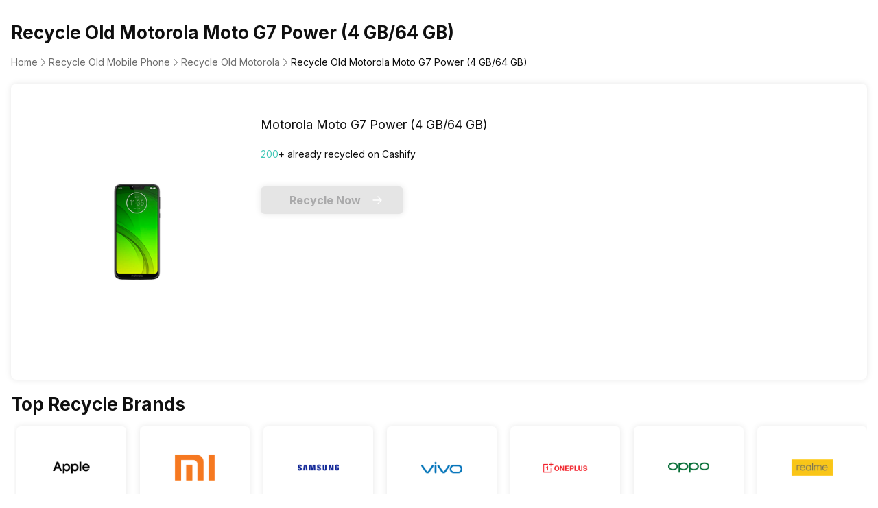

--- FILE ---
content_type: text/html; charset=utf-8
request_url: https://app.cashify.in/recycle-old-mobile-phone/reuse-motorola-moto-g7-power-4-gb-64-gb
body_size: 35834
content:
<!DOCTYPE html><html lang="en" class="__variable_f434e1"><head><meta charSet="utf-8"/><meta name="viewport" content="width=device-width, initial-scale=1, minimum-scale=1, maximum-scale=1, user-scalable=no"/><link rel="stylesheet" href="/recycle_/_next/static/css/44c29708bf370b28.css" data-precedence="next"/><link rel="stylesheet" href="/recycle_/_next/static/css/2e2ef01cff6c8e46.css" data-precedence="next"/><link rel="preload" as="script" fetchPriority="low" href="/recycle_/_next/static/chunks/webpack-accb64997fa9f467.js"/><script src="/recycle_/_next/static/chunks/4bd1b696-182b6b13bdad92e3.js" async=""></script><script src="/recycle_/_next/static/chunks/1255-a90076e5f94a7929.js" async=""></script><script src="/recycle_/_next/static/chunks/main-app-59e390008e8a2d79.js" async=""></script><script src="/recycle_/_next/static/chunks/8550-1d4f46266a196bc7.js" async=""></script><script src="/recycle_/_next/static/chunks/1619-d43dc154b0b56857.js" async=""></script><script src="/recycle_/_next/static/chunks/3951-03a06a6c290290ee.js" async=""></script><script src="/recycle_/_next/static/chunks/738-a2765b648d222e45.js" async=""></script><script src="/recycle_/_next/static/chunks/app/layout-24dff5a7e60df447.js" async=""></script><script src="/recycle_/_next/static/chunks/589-7f2f5302a8d2a771.js" async=""></script><script src="/recycle_/_next/static/chunks/465-489e94d1c84b6913.js" async=""></script><script src="/recycle_/_next/static/chunks/app/error-a1e5e1bb9329ffa2.js" async=""></script><script src="/recycle_/_next/static/chunks/app/not-found-895c0d6614974c6e.js" async=""></script><script src="/recycle_/_next/static/chunks/app/recycle/layout-32e34f79fa148688.js" async=""></script><script src="/recycle_/_next/static/chunks/app/global-error-ae4edfcf628b0167.js" async=""></script><script src="/recycle_/_next/static/chunks/897-a8d7871662e52409.js" async=""></script><script src="/recycle_/_next/static/chunks/4105-fb623b838eccbb0c.js" async=""></script><script src="/recycle_/_next/static/chunks/8279-8f453b577e4d1432.js" async=""></script><script src="/recycle_/_next/static/chunks/app/recycle/product/%5Bslug%5D/page-6ee164bbeb6811b8.js" async=""></script><link rel="preload" href="https://cdnjs.cloudflare.com/polyfill/v3/polyfill.min.js?version=4.8.0&amp;features=es2017,es2018,es2019,es2020,es2021,es2022,es6" as="script"/><link rel="preload" href="https://cdn.jsdelivr.net/npm/gumlet.js@2.1/dist/gumlet.min.js" as="script"/><meta name="next-size-adjust" content=""/><meta name="theme-color" content="#42c8b7"/><title>Recycle Old Motorola Moto G7 Power (4 GB/64 GB) Online &amp; Get Instant Reward at Doorstep | Cashify</title><meta name="description" content="Cashify is India’s most trusted platform to recycle your old and used Motorola Moto G7 Power (4 GB/64 GB) and get instant reward of your Motorola Moto G7 Power (4 GB/64 GB) at your doorstep. Visit us to know more!"/><meta name="robots" content="index, follow, notranslate"/><meta name="googlebot" content="max-image-preview:large"/><meta name="name" content="@reglobe/lego-recycle"/><meta name="version" content="3.0.0"/><meta name="app_env" content="prod"/><link rel="canonical" href="https://www.cashify.in/recycle-old-mobile-phone/reuse-motorola-moto-g7-power-4-gb-64-gb"/><meta name="apple-itunes-app" content="app-id=1133551195"/><meta name="mobile-web-app-capable" content="yes"/><meta name="apple-mobile-web-app-title" content="Recycle Old Motorola Moto G7 Power (4 GB/64 GB) Online &amp; Get Instant Reward at Doorstep | Cashify"/><meta name="apple-mobile-web-app-status-bar-style" content="black-translucent"/><meta property="og:title" content="Recycle Old Motorola Moto G7 Power (4 GB/64 GB) Online &amp; Get Instant Reward at Doorstep | Cashify"/><meta property="og:description" content="Cashify is India’s most trusted platform to recycle your old and used Motorola Moto G7 Power (4 GB/64 GB) and get instant reward of your Motorola Moto G7 Power (4 GB/64 GB) at your doorstep. Visit us to know more!"/><meta property="og:type" content="website"/><meta name="twitter:card" content="summary"/><meta name="twitter:title" content="Recycle Old Motorola Moto G7 Power (4 GB/64 GB) Online &amp; Get Instant Reward at Doorstep | Cashify"/><meta name="twitter:description" content="Cashify is India’s most trusted platform to recycle your old and used Motorola Moto G7 Power (4 GB/64 GB) and get instant reward of your Motorola Moto G7 Power (4 GB/64 GB) at your doorstep. Visit us to know more!"/><link rel="icon" href="/favicon.ico" type="image/x-icon" sizes="32x32"/><script src="/recycle_/_next/static/chunks/polyfills-42372ed130431b0a.js" noModule=""></script></head><body id="__csh"><div hidden=""><!--$--><!--/$--></div><div class="fixed native:absolute overflow-y-auto scrollbar-hide z-50 top-0 max-h-screen-90 flex-col left-0 right-0 sm:left-auto items-center flex" style="pointer-events:none" data-test-id="lego-snackbar"><div class="relative min-w-full sm:min-w-48 max-w-full flex-col-reverse flex flex-col"></div></div><!--$--><!--/$--><div class="flex-row flex-wrap bg-surface w-full h-dvh flex"><div class="sticky top-0 left-0 right-0 w-full z-20 flex flex-col"></div><div class="min-w-0 flex flex-row flex-wrap sm:flex md:flex-wrap content-start md:m-auto basis-full md:basis-full" style="max-width:1280px"><div class="min-w-0 flex sm:flex md:m-auto basis-full md:basis-full z-10" style="padding:0px 16px 0px 16px;max-width:1280px"><div class="flex flex-col mt-0 sm:mt-4 w-full"><h1 class="h1 sm:pt-4 line-clamp-1">Recycle Old Motorola Moto G7 Power (4 GB/64 GB)</h1><div class="flex flex-row line-clamp-1 overflow-x-auto mt-0.5 sm:mt-4" itemScope="" itemType="https://schema.org/BreadcrumbList"><div class="flex flex-row items-center" aria-label="breadcrumb"><div class="flex flex-row items-center" itemProp="itemListElement" itemScope="" itemType="https://schema.org/ListItem"><a href="https://www.cashify.in" itemType="https://schema.org/Thing" itemProp="item"><div class="flex flex-row justify-center flex-1" style="cursor:pointer"><div class="inherit body4 text-secondary-text-dark w-9 sm:w-auto sm:max-w-auto block sm:inline whitespace-nowrap" itemProp="name" title="Home">Home</div></div></a><div class="inherit hidden" itemProp="position">1</div><svg xmlns="http://www.w3.org/2000/svg" viewBox="0 0 24 24" fill="currentColor" class="w-4 h-4 text-secondary-text-dark"><path fill-rule="evenodd" d="M16.28 11.47a.75.75 0 0 1 0 1.06l-7.5 7.5a.75.75 0 0 1-1.06-1.06L14.69 12 7.72 5.03a.75.75 0 0 1 1.06-1.06l7.5 7.5Z" clip-rule="evenodd"></path></svg></div><div class="flex flex-row items-center" itemProp="itemListElement" itemScope="" itemType="https://schema.org/ListItem"><a itemType="https://schema.org/Thing" itemProp="item" href="/recycle-old-mobile-phone"><div class="flex flex-row justify-center flex-1" style="cursor:pointer"><div class="inherit body4 text-secondary-text-dark truncate [&amp;&gt;p]:truncate w-9 sm:w-auto sm:max-w-auto block sm:inline whitespace-nowrap" itemProp="name" title="Recycle Old Mobile Phone">Recycle Old Mobile Phone</div></div></a><div class="inherit hidden" itemProp="position">2</div><svg xmlns="http://www.w3.org/2000/svg" viewBox="0 0 24 24" fill="currentColor" class="w-4 h-4 text-secondary-text-dark"><path fill-rule="evenodd" d="M16.28 11.47a.75.75 0 0 1 0 1.06l-7.5 7.5a.75.75 0 0 1-1.06-1.06L14.69 12 7.72 5.03a.75.75 0 0 1 1.06-1.06l7.5 7.5Z" clip-rule="evenodd"></path></svg></div><div class="flex flex-row items-center" itemProp="itemListElement" itemScope="" itemType="https://schema.org/ListItem"><a itemType="https://schema.org/Thing" itemProp="item" href="/recycle-old-mobile-phone/recycle-motorola"><div class="flex flex-row justify-center flex-1" style="cursor:pointer"><div class="inherit body4 text-secondary-text-dark truncate [&amp;&gt;p]:truncate w-9 sm:w-auto sm:max-w-auto block sm:inline whitespace-nowrap" itemProp="name" title="Recycle Old Motorola">Recycle Old Motorola</div></div></a><div class="inherit hidden" itemProp="position">3</div><svg xmlns="http://www.w3.org/2000/svg" viewBox="0 0 24 24" fill="currentColor" class="w-4 h-4 text-secondary-text-dark"><path fill-rule="evenodd" d="M16.28 11.47a.75.75 0 0 1 0 1.06l-7.5 7.5a.75.75 0 0 1-1.06-1.06L14.69 12 7.72 5.03a.75.75 0 0 1 1.06-1.06l7.5 7.5Z" clip-rule="evenodd"></path></svg></div><div class="flex flex-row items-center" itemProp="itemListElement" itemScope="" itemType="https://schema.org/ListItem"><div class="flex flex-row justify-center flex-1" style="cursor:default"><div class="inherit body4 w-9 sm:w-auto sm:max-w-auto block sm:inline whitespace-nowrap" itemProp="name" title="Recycle Old Motorola Moto G7 Power (4 GB/64 GB)">Recycle Old Motorola Moto G7 Power (4 GB/64 GB)</div></div><div class="inherit hidden" itemProp="position">4</div></div></div></div><div class="flex flex-col sm:flex-row bg-surface rounded-lg p-3 sm:p-6 mt-4 sm:mt-5 shadow-md" itemType="http://schema.org/IndividualProduct"><div class="hidden sm:flex items-center justify-center mr-5 w-full sm:max-w-xs sm:w-1/3 h-20 sm:h-96 flex flex-col"><div class="flex flex-row items-center justify-center h-full w-full"><img alt="Motorola Moto G7 Power (4 GB/64 GB)" class="img-resp m-20 h-20 w-20 sm:w-40 sm:h-40" loading="lazy" fetchPriority="low" itemProp="image" data-src="https://s3ng.cashify.in/cashify/product/img/xhdpi/csh-lgltuxmt-pgmm.png" src="https://s3ng.cashify.in/cashify/product/img/xhdpi/csh-lgltuxmt-pgmm.png?w=60&amp;blur=30"/></div><span class="inherit hidden" itemProp="url"></span></div><div class="inherit hidden" itemProp="brand">Motorola</div><div class="w-full sm:w-2/3 flex flex-col items-start"><div class="inherit hidden" itemProp="name">Motorola Moto G7 Power (4 GB/64 GB)</div><div class="flex flex-row mt-5 mb-2"><div class="flex flex-row items-center justify-center sm:hidden mr-5 sm:mr-0 flex-shrink-0 p-4 max-w-32 bg-surface-light rounded-md"><img alt="Motorola Moto G7 Power (4 GB/64 GB)" class="w-20 h-20" loading="lazy" fetchPriority="low" data-src="https://s3ng.cashify.in/cashify/product/img/xhdpi/csh-lgltuxmt-pgmm.png" src="https://s3ng.cashify.in/cashify/product/img/xhdpi/csh-lgltuxmt-pgmm.png?w=60&amp;blur=30"/></div><div class="flex flex-col flex-1 justify-center"><div class="pb-4 flex flex-col"><h2 class="body1">Motorola Moto G7 Power (4 GB/64 GB)</h2></div><div class="flex flex-row body4" itemProp="additionalProperty" itemType="http://schema.org/PropertyValue"><span class="body4" itemProp="value"><span class="inherit text-primary">200</span>+ already <!-- -->recycled<!-- --> on Cashify</span></div></div></div><div class="mb-5 mt-2 flex flex-col"></div><div class="bg-surface max-w-full native:absolute fixed sm:static px-4 py-2 sm:h-10 sm:w-52 inset-x-0 bottom-0 sm:p-0 sm:rounded-md cursor-pointer shadow-md flex flex-col"><div class="flex-col flex" id="lego-ripple" disabled=""><div class="relative overflow-hidden flex flex-col"><button type="button" role="button" class="flex flex-row justify-center items-center rounded-md bg-surface-light-3" disabled=""><span class="inherit text-secondary-text-light py-2 px-3"><span class="h3 text-secondary-text-dark-contrast">Recycle Now</span></span><svg xmlns="http://www.w3.org/2000/svg" fill="none" viewBox="0 0 24 24" stroke-width="1.5" stroke="currentColor" class="w-4 h-4 ml-1 text-primary-text-light stroke-2"><path stroke-linecap="round" stroke-linejoin="round" d="M13.5 4.5 21 12m0 0-7.5 7.5M21 12H3"></path></svg></button></div></div></div></div></div></div></div><div class="min-w-0 flex sm:flex md:m-auto basis-full md:basis-full" style="padding:0px 16px 0px 16px;max-width:1280px"><div class="bg-surface w-full flex flex-col"><div class="flex flex-col mt-5 relative"><h2 class="h1">Top Recycle Brands</h2><div class="flex relative w-full flex-col"><div class="p-0 m-0 w-full flex flex-col"><div class="flex overflow-x-auto overflow-y-hidden flex-row flex flex-row ml-1"><li class="mr-1 ml-1 sm:mr-4 py-4 flex flex-row w-28 sm:w-40 flex-shrink-0 max-h-52 sm:max-h-56 rounded-md sm:rounded-0 h-48"><a class="w-full h-full" title="Sell Old Apple" href="/recycle-old-mobile-phone/recycle-apple"><div class="flex flex-col items-center justify-start cursor-pointer w-full h-full bg-surface p-1 sm:p-4 sm:min-w-full rounded-md max-w-full sm:max-h-full shadow-md sm:max-h-56 sm:max-w-40"><div class="h-full w-full flex flex-col items-center justify-start mt-1 overflow-hidden"><div class="flex flex-row items-center justify-center rounded-md mb-1 h-20 w-22 "><img style="aspect-ratio:1/1" alt="Apple" class="max-w-full max-h-full flex items-center justify-center object-contain w-full h-auto object-contain" loading="lazy" fetchPriority="low" data-gumlet="false" src="https://s3ng.cashify.in/cashify/brand/img/xhdpi/2e7cdc22-5a5f.jpg?w=200"/></div><div class="flex items-center px-1 flex-col"><span class="inherit text-center line-clamp-3 caption3">Apple</span></div></div></div></a></li><li class="mr-1 ml-1 sm:mr-4 py-4 flex flex-row w-28 sm:w-40 flex-shrink-0 max-h-52 sm:max-h-56 rounded-md sm:rounded-0 h-48"><a class="w-full h-full" title="Sell Old Xiaomi" href="/recycle-old-mobile-phone/recycle-xiaomi"><div class="flex flex-col items-center justify-start cursor-pointer w-full h-full bg-surface p-1 sm:p-4 sm:min-w-full rounded-md max-w-full sm:max-h-full shadow-md sm:max-h-56 sm:max-w-40"><div class="h-full w-full flex flex-col items-center justify-start mt-1 overflow-hidden"><div class="flex flex-row items-center justify-center rounded-md mb-1 h-20 w-22 "><img style="aspect-ratio:1/1" alt="Xiaomi" class="max-w-full max-h-full flex items-center justify-center object-contain w-full h-auto object-contain" loading="lazy" fetchPriority="low" data-gumlet="false" src="https://s3ng.cashify.in/cashify/brand/img/xhdpi/cb96df6e-080f.jpg?w=200"/></div><div class="flex items-center px-1 flex-col"><span class="inherit text-center line-clamp-3 caption3">Xiaomi</span></div></div></div></a></li><li class="mr-1 ml-1 sm:mr-4 py-4 flex flex-row w-28 sm:w-40 flex-shrink-0 max-h-52 sm:max-h-56 rounded-md sm:rounded-0 h-48"><a class="w-full h-full" title="Sell Old Samsung" href="/recycle-old-mobile-phone/recycle-samsung"><div class="flex flex-col items-center justify-start cursor-pointer w-full h-full bg-surface p-1 sm:p-4 sm:min-w-full rounded-md max-w-full sm:max-h-full shadow-md sm:max-h-56 sm:max-w-40"><div class="h-full w-full flex flex-col items-center justify-start mt-1 overflow-hidden"><div class="flex flex-row items-center justify-center rounded-md mb-1 h-20 w-22 "><img style="aspect-ratio:1/1" alt="Samsung" class="max-w-full max-h-full flex items-center justify-center object-contain w-full h-auto object-contain" loading="lazy" fetchPriority="low" data-gumlet="false" src="https://s3ng.cashify.in/cashify/brand/img/xhdpi/406a512d-e8dd.jpg?w=200"/></div><div class="flex items-center px-1 flex-col"><span class="inherit text-center line-clamp-3 caption3">Samsung</span></div></div></div></a></li><li class="mr-1 ml-1 sm:mr-4 py-4 flex flex-row w-28 sm:w-40 flex-shrink-0 max-h-52 sm:max-h-56 rounded-md sm:rounded-0 h-48"><a class="w-full h-full" title="Sell Old Vivo" href="/recycle-old-mobile-phone/recycle-vivo"><div class="flex flex-col items-center justify-start cursor-pointer w-full h-full bg-surface p-1 sm:p-4 sm:min-w-full rounded-md max-w-full sm:max-h-full shadow-md sm:max-h-56 sm:max-w-40"><div class="h-full w-full flex flex-col items-center justify-start mt-1 overflow-hidden"><div class="flex flex-row items-center justify-center rounded-md mb-1 h-20 w-22 "><img style="aspect-ratio:1/1" alt="Vivo" class="max-w-full max-h-full flex items-center justify-center object-contain w-full h-auto object-contain" loading="lazy" fetchPriority="low" data-gumlet="false" src="https://s3ng.cashify.in/cashify/brand/img/xhdpi/20922c34-8afc.jpg?w=200"/></div><div class="flex items-center px-1 flex-col"><span class="inherit text-center line-clamp-3 caption3">Vivo</span></div></div></div></a></li><li class="mr-1 ml-1 sm:mr-4 py-4 flex flex-row w-28 sm:w-40 flex-shrink-0 max-h-52 sm:max-h-56 rounded-md sm:rounded-0 h-48"><a class="w-full h-full" title="Sell Old OnePlus" href="/recycle-old-mobile-phone/recycle-oneplus"><div class="flex flex-col items-center justify-start cursor-pointer w-full h-full bg-surface p-1 sm:p-4 sm:min-w-full rounded-md max-w-full sm:max-h-full shadow-md sm:max-h-56 sm:max-w-40"><div class="h-full w-full flex flex-col items-center justify-start mt-1 overflow-hidden"><div class="flex flex-row items-center justify-center rounded-md mb-1 h-20 w-22 "><img style="aspect-ratio:1/1" alt="OnePlus" class="max-w-full max-h-full flex items-center justify-center object-contain w-full h-auto object-contain" loading="lazy" fetchPriority="low" data-gumlet="false" src="https://s3ng.cashify.in/cashify/brand/img/xhdpi/dfb6c340-010f.jpg?w=200"/></div><div class="flex items-center px-1 flex-col"><span class="inherit text-center line-clamp-3 caption3">OnePlus</span></div></div></div></a></li><li class="mr-1 ml-1 sm:mr-4 py-4 flex flex-row w-28 sm:w-40 flex-shrink-0 max-h-52 sm:max-h-56 rounded-md sm:rounded-0 h-48"><a class="w-full h-full" title="Sell Old OPPO" href="/recycle-old-mobile-phone/recycle-oppo"><div class="flex flex-col items-center justify-start cursor-pointer w-full h-full bg-surface p-1 sm:p-4 sm:min-w-full rounded-md max-w-full sm:max-h-full shadow-md sm:max-h-56 sm:max-w-40"><div class="h-full w-full flex flex-col items-center justify-start mt-1 overflow-hidden"><div class="flex flex-row items-center justify-center rounded-md mb-1 h-20 w-22 "><img style="aspect-ratio:1/1" alt="OPPO" class="max-w-full max-h-full flex items-center justify-center object-contain w-full h-auto object-contain" loading="lazy" fetchPriority="low" data-gumlet="false" src="https://s3ng.cashify.in/cashify/brand/img/xhdpi/ac5c9a7b-76b5.jpg?w=200"/></div><div class="flex items-center px-1 flex-col"><span class="inherit text-center line-clamp-3 caption3">OPPO</span></div></div></div></a></li><li class="mr-1 ml-1 sm:mr-4 py-4 flex flex-row w-28 sm:w-40 flex-shrink-0 max-h-52 sm:max-h-56 rounded-md sm:rounded-0 h-48"><a class="w-full h-full" title="Sell Old Realme" href="/recycle-old-mobile-phone/recycle-realme"><div class="flex flex-col items-center justify-start cursor-pointer w-full h-full bg-surface p-1 sm:p-4 sm:min-w-full rounded-md max-w-full sm:max-h-full shadow-md sm:max-h-56 sm:max-w-40"><div class="h-full w-full flex flex-col items-center justify-start mt-1 overflow-hidden"><div class="flex flex-row items-center justify-center rounded-md mb-1 h-20 w-22 "><img style="aspect-ratio:1/1" alt="Realme" class="max-w-full max-h-full flex items-center justify-center object-contain w-full h-auto object-contain" loading="lazy" fetchPriority="low" data-gumlet="false" src="https://s3ng.cashify.in/cashify/brand/img/xhdpi/0124cc45-3a6c.jpg?w=200"/></div><div class="flex items-center px-1 flex-col"><span class="inherit text-center line-clamp-3 caption3">Realme</span></div></div></div></a></li><li class="mr-1 ml-1 sm:mr-4 py-4 flex flex-row w-28 sm:w-40 flex-shrink-0 max-h-52 sm:max-h-56 rounded-md sm:rounded-0 h-48"><a class="w-full h-full" title="Sell Old Motorola" href="/recycle-old-mobile-phone/recycle-motorola"><div class="flex flex-col items-center justify-start cursor-pointer w-full h-full bg-surface p-1 sm:p-4 sm:min-w-full rounded-md max-w-full sm:max-h-full shadow-md sm:max-h-56 sm:max-w-40"><div class="h-full w-full flex flex-col items-center justify-start mt-1 overflow-hidden"><div class="flex flex-row items-center justify-center rounded-md mb-1 h-20 w-22 "><img style="aspect-ratio:1/1" alt="Motorola" class="max-w-full max-h-full flex items-center justify-center object-contain w-full h-auto object-contain" loading="lazy" fetchPriority="low" data-gumlet="false" src="https://s3ng.cashify.in/cashify/brand/img/xhdpi/1dcd7fda-0141.jpg?w=200"/></div><div class="flex items-center px-1 flex-col"><span class="inherit text-center line-clamp-3 caption3">Motorola</span></div></div></div></a></li><li class="mr-1 ml-1 sm:mr-4 py-4 flex flex-row w-28 sm:w-40 flex-shrink-0 max-h-52 sm:max-h-56 rounded-md sm:rounded-0 h-48"><a class="w-full h-full" title="Sell Old Lenovo" href="/recycle-old-mobile-phone/recycle-lenovo"><div class="flex flex-col items-center justify-start cursor-pointer w-full h-full bg-surface p-1 sm:p-4 sm:min-w-full rounded-md max-w-full sm:max-h-full shadow-md sm:max-h-56 sm:max-w-40"><div class="h-full w-full flex flex-col items-center justify-start mt-1 overflow-hidden"><div class="flex flex-row items-center justify-center rounded-md mb-1 h-20 w-22 "><img style="aspect-ratio:1/1" alt="Lenovo" class="max-w-full max-h-full flex items-center justify-center object-contain w-full h-auto object-contain" loading="lazy" fetchPriority="low" data-gumlet="false" src="https://s3ng.cashify.in/cashify/brand/img/xhdpi/4834825a-7f10.jpg?w=200"/></div><div class="flex items-center px-1 flex-col"><span class="inherit text-center line-clamp-3 caption3">Lenovo</span></div></div></div></a></li><li class="mr-1 ml-1 sm:mr-4 py-4 flex flex-row w-28 sm:w-40 flex-shrink-0 max-h-52 sm:max-h-56 rounded-md sm:rounded-0 h-48"><a class="w-full h-full" title="Sell Old Nokia" href="/recycle-old-mobile-phone/recycle-nokia"><div class="flex flex-col items-center justify-start cursor-pointer w-full h-full bg-surface p-1 sm:p-4 sm:min-w-full rounded-md max-w-full sm:max-h-full shadow-md sm:max-h-56 sm:max-w-40"><div class="h-full w-full flex flex-col items-center justify-start mt-1 overflow-hidden"><div class="flex flex-row items-center justify-center rounded-md mb-1 h-20 w-22 "><img style="aspect-ratio:1/1" alt="Nokia" class="max-w-full max-h-full flex items-center justify-center object-contain w-full h-auto object-contain" loading="lazy" fetchPriority="low" data-gumlet="false" src="https://s3ng.cashify.in/cashify/brand/img/xhdpi/fef4e5ae-6507.jpg?w=200"/></div><div class="flex items-center px-1 flex-col"><span class="inherit text-center line-clamp-3 caption3">Nokia</span></div></div></div></a></li><li class="mr-1 ml-1 sm:mr-4 py-4 flex flex-row w-28 sm:w-40 flex-shrink-0 max-h-52 sm:max-h-56 rounded-md sm:rounded-0 h-48"><a class="w-full h-full" title="Sell Old Honor" href="/recycle-old-mobile-phone/recycle-honor"><div class="flex flex-col items-center justify-start cursor-pointer w-full h-full bg-surface p-1 sm:p-4 sm:min-w-full rounded-md max-w-full sm:max-h-full shadow-md sm:max-h-56 sm:max-w-40"><div class="h-full w-full flex flex-col items-center justify-start mt-1 overflow-hidden"><div class="flex flex-row items-center justify-center rounded-md mb-1 h-20 w-22 "><img style="aspect-ratio:1/1" alt="Honor" class="max-w-full max-h-full flex items-center justify-center object-contain w-full h-auto object-contain" loading="lazy" fetchPriority="low" data-gumlet="false" src="https://s3ng.cashify.in/cashify/brand/img/xhdpi/cfeaabff-69bf.jpg?w=200"/></div><div class="flex items-center px-1 flex-col"><span class="inherit text-center line-clamp-3 caption3">Honor</span></div></div></div></a></li><li class="mr-1 ml-1 sm:mr-4 py-4 flex flex-row w-28 sm:w-40 flex-shrink-0 max-h-52 sm:max-h-56 rounded-md sm:rounded-0 h-48"><a class="w-full h-full" title="Sell Old Google" href="/recycle-old-mobile-phone/recycle-google"><div class="flex flex-col items-center justify-start cursor-pointer w-full h-full bg-surface p-1 sm:p-4 sm:min-w-full rounded-md max-w-full sm:max-h-full shadow-md sm:max-h-56 sm:max-w-40"><div class="h-full w-full flex flex-col items-center justify-start mt-1 overflow-hidden"><div class="flex flex-row items-center justify-center rounded-md mb-1 h-20 w-22 "><img style="aspect-ratio:1/1" alt="Google" class="max-w-full max-h-full flex items-center justify-center object-contain w-full h-auto object-contain" loading="lazy" fetchPriority="low" data-gumlet="false" src="https://s3ng.cashify.in/cashify/brand/img/xhdpi/dacc50a2-77a9.jpg?w=200"/></div><div class="flex items-center px-1 flex-col"><span class="inherit text-center line-clamp-3 caption3">Google</span></div></div></div></a></li><li class="mr-1 ml-1 sm:mr-4 py-4 flex flex-row w-28 sm:w-40 flex-shrink-0 max-h-52 sm:max-h-56 rounded-md sm:rounded-0 h-48"><a class="w-full h-full" title="Sell Old POCO" href="/recycle-old-mobile-phone/recycle-poco"><div class="flex flex-col items-center justify-start cursor-pointer w-full h-full bg-surface p-1 sm:p-4 sm:min-w-full rounded-md max-w-full sm:max-h-full shadow-md sm:max-h-56 sm:max-w-40"><div class="h-full w-full flex flex-col items-center justify-start mt-1 overflow-hidden"><div class="flex flex-row items-center justify-center rounded-md mb-1 h-20 w-22 "><img style="aspect-ratio:1/1" alt="POCO" class="max-w-full max-h-full flex items-center justify-center object-contain w-full h-auto object-contain" loading="lazy" fetchPriority="low" data-gumlet="false" src="https://s3ng.cashify.in/cashify/brand/img/xhdpi/3e072dc2-6d7b.jpg?w=200"/></div><div class="flex items-center px-1 flex-col"><span class="inherit text-center line-clamp-3 caption3">POCO</span></div></div></div></a></li><li class="mr-1 ml-1 sm:mr-4 py-4 flex flex-row w-28 sm:w-40 flex-shrink-0 max-h-52 sm:max-h-56 rounded-md sm:rounded-0 h-48"><a class="w-full h-full" title="Sell Old Micromax" href="/recycle-old-mobile-phone/recycle-micromax"><div class="flex flex-col items-center justify-start cursor-pointer w-full h-full bg-surface p-1 sm:p-4 sm:min-w-full rounded-md max-w-full sm:max-h-full shadow-md sm:max-h-56 sm:max-w-40"><div class="h-full w-full flex flex-col items-center justify-start mt-1 overflow-hidden"><div class="flex flex-row items-center justify-center rounded-md mb-1 h-20 w-22 "><img style="aspect-ratio:1/1" alt="Micromax" class="max-w-full max-h-full flex items-center justify-center object-contain w-full h-auto object-contain" loading="lazy" fetchPriority="low" data-gumlet="false" src="https://s3ng.cashify.in/cashify/brand/img/xhdpi/7bdd775a-6d1e.jpg?w=200"/></div><div class="flex items-center px-1 flex-col"><span class="inherit text-center line-clamp-3 caption3">Micromax</span></div></div></div></a></li><li class="mr-1 ml-1 sm:mr-4 py-4 flex flex-row w-28 sm:w-40 flex-shrink-0 max-h-52 sm:max-h-56 rounded-md sm:rounded-0 h-48"><a class="w-full h-full" title="Sell Old HTC" href="/recycle-old-mobile-phone/recycle-htc"><div class="flex flex-col items-center justify-start cursor-pointer w-full h-full bg-surface p-1 sm:p-4 sm:min-w-full rounded-md max-w-full sm:max-h-full shadow-md sm:max-h-56 sm:max-w-40"><div class="h-full w-full flex flex-col items-center justify-start mt-1 overflow-hidden"><div class="flex flex-row items-center justify-center rounded-md mb-1 h-20 w-22 "><img style="aspect-ratio:1/1" alt="HTC" class="max-w-full max-h-full flex items-center justify-center object-contain w-full h-auto object-contain" loading="lazy" fetchPriority="low" data-gumlet="false" src="https://s3ng.cashify.in/cashify/brand/img/xhdpi/43ff8793-fe3a.jpg?w=200"/></div><div class="flex items-center px-1 flex-col"><span class="inherit text-center line-clamp-3 caption3">HTC</span></div></div></div></a></li><li class="mr-1 ml-1 sm:mr-4 py-4 flex flex-row w-28 sm:w-40 flex-shrink-0 max-h-52 sm:max-h-56 rounded-md sm:rounded-0 h-48"><a class="w-full h-full" title="Sell Old Panasonic" href="/recycle-old-mobile-phone/recycle-panasonic"><div class="flex flex-col items-center justify-start cursor-pointer w-full h-full bg-surface p-1 sm:p-4 sm:min-w-full rounded-md max-w-full sm:max-h-full shadow-md sm:max-h-56 sm:max-w-40"><div class="h-full w-full flex flex-col items-center justify-start mt-1 overflow-hidden"><div class="flex flex-row items-center justify-center rounded-md mb-1 h-20 w-22 "><img style="aspect-ratio:1/1" alt="Panasonic" class="max-w-full max-h-full flex items-center justify-center object-contain w-full h-auto object-contain" loading="lazy" fetchPriority="low" data-gumlet="false" src="https://s3ng.cashify.in/cashify/brand/img/xhdpi/45cf78a0-601e.jpg?w=200"/></div><div class="flex items-center px-1 flex-col"><span class="inherit text-center line-clamp-3 caption3">Panasonic</span></div></div></div></a></li><li class="mr-1 ml-1 sm:mr-4 py-4 flex flex-row w-28 sm:w-40 flex-shrink-0 max-h-52 sm:max-h-56 rounded-md sm:rounded-0 h-48"><a class="w-full h-full" title="Sell Old Blackberry" href="/recycle-old-mobile-phone/recycle-blackberry"><div class="flex flex-col items-center justify-start cursor-pointer w-full h-full bg-surface p-1 sm:p-4 sm:min-w-full rounded-md max-w-full sm:max-h-full shadow-md sm:max-h-56 sm:max-w-40"><div class="h-full w-full flex flex-col items-center justify-start mt-1 overflow-hidden"><div class="flex flex-row items-center justify-center rounded-md mb-1 h-20 w-22 "><img style="aspect-ratio:1/1" alt="Blackberry" class="max-w-full max-h-full flex items-center justify-center object-contain w-full h-auto object-contain" loading="lazy" fetchPriority="low" data-gumlet="false" src="https://s3ng.cashify.in/cashify/brand/img/xhdpi/1b0118ef-6d87.jpg?w=200"/></div><div class="flex items-center px-1 flex-col"><span class="inherit text-center line-clamp-3 caption3">Blackberry</span></div></div></div></a></li><li class="mr-1 ml-1 sm:mr-4 py-4 flex flex-row w-28 sm:w-40 flex-shrink-0 max-h-52 sm:max-h-56 rounded-md sm:rounded-0 h-48"><a class="w-full h-full" title="Sell Old Microsoft" href="/recycle-old-mobile-phone/recycle-microsoft"><div class="flex flex-col items-center justify-start cursor-pointer w-full h-full bg-surface p-1 sm:p-4 sm:min-w-full rounded-md max-w-full sm:max-h-full shadow-md sm:max-h-56 sm:max-w-40"><div class="h-full w-full flex flex-col items-center justify-start mt-1 overflow-hidden"><div class="flex flex-row items-center justify-center rounded-md mb-1 h-20 w-22 "><img style="aspect-ratio:1/1" alt="Microsoft" class="max-w-full max-h-full flex items-center justify-center object-contain w-full h-auto object-contain" loading="lazy" fetchPriority="low" data-gumlet="false" src="https://s3ng.cashify.in/cashify/brand/img/xhdpi/b00e17d8-fdd0.jpg?w=200"/></div><div class="flex items-center px-1 flex-col"><span class="inherit text-center line-clamp-3 caption3">Microsoft</span></div></div></div></a></li><li class="mr-1 ml-1 sm:mr-4 py-4 flex flex-row w-28 sm:w-40 flex-shrink-0 max-h-52 sm:max-h-56 rounded-md sm:rounded-0 h-48"><a class="w-full h-full" title="Sell Old Infinix" href="/recycle-old-mobile-phone/recycle-infinix"><div class="flex flex-col items-center justify-start cursor-pointer w-full h-full bg-surface p-1 sm:p-4 sm:min-w-full rounded-md max-w-full sm:max-h-full shadow-md sm:max-h-56 sm:max-w-40"><div class="h-full w-full flex flex-col items-center justify-start mt-1 overflow-hidden"><div class="flex flex-row items-center justify-center rounded-md mb-1 h-20 w-22 "><img style="aspect-ratio:1/1" alt="Infinix" class="max-w-full max-h-full flex items-center justify-center object-contain w-full h-auto object-contain" loading="lazy" fetchPriority="low" data-gumlet="false" src="https://s3ng.cashify.in/cashify/brand/img/xhdpi/738cb1f1-7ddf.jpg?w=200"/></div><div class="flex items-center px-1 flex-col"><span class="inherit text-center line-clamp-3 caption3">Infinix</span></div></div></div></a></li><li class="mr-1 ml-1 sm:mr-4 py-4 flex flex-row w-28 sm:w-40 flex-shrink-0 max-h-52 sm:max-h-56 rounded-md sm:rounded-0 h-48"><a class="w-full h-full" title="Sell Old Tecno" href="/recycle-old-mobile-phone/recycle-tecno"><div class="flex flex-col items-center justify-start cursor-pointer w-full h-full bg-surface p-1 sm:p-4 sm:min-w-full rounded-md max-w-full sm:max-h-full shadow-md sm:max-h-56 sm:max-w-40"><div class="h-full w-full flex flex-col items-center justify-start mt-1 overflow-hidden"><div class="flex flex-row items-center justify-center rounded-md mb-1 h-20 w-22 "><img style="aspect-ratio:1/1" alt="Tecno" class="max-w-full max-h-full flex items-center justify-center object-contain w-full h-auto object-contain" loading="lazy" fetchPriority="low" data-gumlet="false" src="https://s3ng.cashify.in/cashify/brand/img/xhdpi/55424ad4-0400.jpg?w=200"/></div><div class="flex items-center px-1 flex-col"><span class="inherit text-center line-clamp-3 caption3">Tecno</span></div></div></div></a></li><li class="mr-1 ml-1 sm:mr-4 py-4 flex flex-row w-28 sm:w-40 flex-shrink-0 max-h-52 sm:max-h-56 rounded-md sm:rounded-0 h-48"><a class="w-full h-full" title="Sell Old Xolo" href="/recycle-old-mobile-phone/recycle-xolo"><div class="flex flex-col items-center justify-start cursor-pointer w-full h-full bg-surface p-1 sm:p-4 sm:min-w-full rounded-md max-w-full sm:max-h-full shadow-md sm:max-h-56 sm:max-w-40"><div class="h-full w-full flex flex-col items-center justify-start mt-1 overflow-hidden"><div class="flex flex-row items-center justify-center rounded-md mb-1 h-20 w-22 "><img style="aspect-ratio:1/1" alt="Xolo" class="max-w-full max-h-full flex items-center justify-center object-contain w-full h-auto object-contain" loading="lazy" fetchPriority="low" data-gumlet="false" src="https://s3ng.cashify.in/cashify/brand/img/xhdpi/5fb454e2-cdf7.jpg?w=200"/></div><div class="flex items-center px-1 flex-col"><span class="inherit text-center line-clamp-3 caption3">Xolo</span></div></div></div></a></li><li class="mr-1 ml-1 sm:mr-4 py-4 flex flex-row w-28 sm:w-40 flex-shrink-0 max-h-52 sm:max-h-56 rounded-md sm:rounded-0 h-48"><a class="w-full h-full" title="Sell Old Spice" href="/recycle-old-mobile-phone/recycle-spice"><div class="flex flex-col items-center justify-start cursor-pointer w-full h-full bg-surface p-1 sm:p-4 sm:min-w-full rounded-md max-w-full sm:max-h-full shadow-md sm:max-h-56 sm:max-w-40"><div class="h-full w-full flex flex-col items-center justify-start mt-1 overflow-hidden"><div class="flex flex-row items-center justify-center rounded-md mb-1 h-20 w-22 "><img style="aspect-ratio:1/1" alt="Spice" class="max-w-full max-h-full flex items-center justify-center object-contain w-full h-auto object-contain" loading="lazy" fetchPriority="low" data-gumlet="false" src="https://s3ng.cashify.in/cashify/brand/img/xhdpi/4f52aa2c-0323.jpg?w=200"/></div><div class="flex items-center px-1 flex-col"><span class="inherit text-center line-clamp-3 caption3">Spice</span></div></div></div></a></li><li class="mr-1 ml-1 sm:mr-4 py-4 flex flex-row w-28 sm:w-40 flex-shrink-0 max-h-52 sm:max-h-56 rounded-md sm:rounded-0 h-48"><a class="w-full h-full" title="Sell Old iQOO" href="/recycle-old-mobile-phone/recycle-iqoo"><div class="flex flex-col items-center justify-start cursor-pointer w-full h-full bg-surface p-1 sm:p-4 sm:min-w-full rounded-md max-w-full sm:max-h-full shadow-md sm:max-h-56 sm:max-w-40"><div class="h-full w-full flex flex-col items-center justify-start mt-1 overflow-hidden"><div class="flex flex-row items-center justify-center rounded-md mb-1 h-20 w-22 "><img style="aspect-ratio:1/1" alt="iQOO" class="max-w-full max-h-full flex items-center justify-center object-contain w-full h-auto object-contain" loading="lazy" fetchPriority="low" data-gumlet="false" src="https://s3ng.cashify.in/cashify/brand/img/xhdpi/e1b13cbc-ef06.jpg?w=200"/></div><div class="flex items-center px-1 flex-col"><span class="inherit text-center line-clamp-3 caption3">iQOO</span></div></div></div></a></li><li class="mr-1 ml-1 sm:mr-4 py-4 flex flex-row w-28 sm:w-40 flex-shrink-0 max-h-52 sm:max-h-56 rounded-md sm:rounded-0 h-48"><a class="w-full h-full" title="Sell Old Karbonn" href="/recycle-old-mobile-phone/recycle-karbonn"><div class="flex flex-col items-center justify-start cursor-pointer w-full h-full bg-surface p-1 sm:p-4 sm:min-w-full rounded-md max-w-full sm:max-h-full shadow-md sm:max-h-56 sm:max-w-40"><div class="h-full w-full flex flex-col items-center justify-start mt-1 overflow-hidden"><div class="flex flex-row items-center justify-center rounded-md mb-1 h-20 w-22 "><img style="aspect-ratio:1/1" alt="Karbonn" class="max-w-full max-h-full flex items-center justify-center object-contain w-full h-auto object-contain" loading="lazy" fetchPriority="low" data-gumlet="false" src="https://s3ng.cashify.in/cashify/brand/img/xhdpi/d2c8851f-0755.jpg?w=200"/></div><div class="flex items-center px-1 flex-col"><span class="inherit text-center line-clamp-3 caption3">Karbonn</span></div></div></div></a></li><li class="mr-1 ml-1 sm:mr-4 py-4 flex flex-row w-28 sm:w-40 flex-shrink-0 max-h-52 sm:max-h-56 rounded-md sm:rounded-0 h-48"><a class="w-full h-full" title="Sell Old Sharp" href="/recycle-old-mobile-phone/recycle-sharp"><div class="flex flex-col items-center justify-start cursor-pointer w-full h-full bg-surface p-1 sm:p-4 sm:min-w-full rounded-md max-w-full sm:max-h-full shadow-md sm:max-h-56 sm:max-w-40"><div class="h-full w-full flex flex-col items-center justify-start mt-1 overflow-hidden"><div class="flex flex-row items-center justify-center rounded-md mb-1 h-20 w-22 "><img style="aspect-ratio:1/1" alt="Sharp" class="max-w-full max-h-full flex items-center justify-center object-contain w-full h-auto object-contain" loading="lazy" fetchPriority="low" data-gumlet="false" src="https://s3ng.cashify.in/cashify/brand/img/xhdpi/c662e3dc-c614.jpg?w=200"/></div><div class="flex items-center px-1 flex-col"><span class="inherit text-center line-clamp-3 caption3">Sharp</span></div></div></div></a></li><li class="mr-1 ml-1 sm:mr-4 py-4 flex flex-row w-28 sm:w-40 flex-shrink-0 max-h-52 sm:max-h-56 rounded-md sm:rounded-0 h-48"><a class="w-full h-full" title="Sell Old Nothing" href="/recycle-old-mobile-phone/recycle-nothing"><div class="flex flex-col items-center justify-start cursor-pointer w-full h-full bg-surface p-1 sm:p-4 sm:min-w-full rounded-md max-w-full sm:max-h-full shadow-md sm:max-h-56 sm:max-w-40"><div class="h-full w-full flex flex-col items-center justify-start mt-1 overflow-hidden"><div class="flex flex-row items-center justify-center rounded-md mb-1 h-20 w-22 "><img style="aspect-ratio:1/1" alt="Nothing" class="max-w-full max-h-full flex items-center justify-center object-contain w-full h-auto object-contain" loading="lazy" fetchPriority="low" data-gumlet="false" src="https://s3ng.cashify.in/cashify/brand/img/xhdpi/06bc74db-4d38.jpg?w=200"/></div><div class="flex items-center px-1 flex-col"><span class="inherit text-center line-clamp-3 caption3">Nothing</span></div></div></div></a></li></div></div></div></div></div></div><div class="min-w-0 flex sm:flex md:m-auto basis-full md:basis-full" style="padding:0px 16px 0px 16px;max-width:1280px"><div class="bg-surface w-full flex flex-col"><div class="flex flex-col mt-5 relative"><h2 class="h1">Top Selling Models</h2><div class="flex relative w-full flex-col"><div class="p-0 m-0 w-full flex flex-col"><div class="flex overflow-x-auto overflow-y-hidden flex-row flex flex-row ml-1"><li class="mr-1 ml-1 sm:mr-4 py-4 flex flex-row w-28 sm:w-40 flex-shrink-0 max-h-52 sm:max-h-56 rounded-md sm:rounded-0"><a class="w-full h-full" title="Sell Old Motorola Moto G6" href="/recycle-old-mobile-phone/reuse-motorola-moto-g6"><div class="flex flex-col items-center justify-start cursor-pointer w-full h-full bg-surface p-1 sm:p-4 sm:min-w-full rounded-md max-w-full sm:max-h-full shadow-md sm:max-h-56 sm:max-w-40"><div class="h-full w-full flex flex-col items-center justify-start mt-1 overflow-hidden"><div class="flex flex-row items-center justify-center rounded-md mb-1 h-24 w-24"><img style="aspect-ratio:1/1" alt="Motorola Moto G6" class="max-w-full max-h-full flex items-center justify-center object-contain w-full h-auto object-contain" loading="lazy" fetchPriority="low" data-gumlet="false" src="https://s3ng.cashify.in/cashify/product/img/xhdpi/csh-6y3g1rnq-lteb.png?w=200"/></div><div class="flex items-center px-1 flex-col"><span class="inherit text-center line-clamp-3 caption3">Motorola Moto G6</span></div></div></div></a></li><li class="mr-1 ml-1 sm:mr-4 py-4 flex flex-row w-28 sm:w-40 flex-shrink-0 max-h-52 sm:max-h-56 rounded-md sm:rounded-0"><a class="w-full h-full" title="Sell Old Motorola Moto G6" href="/recycle-old-mobile-phone/reuse-motorola-moto-g6-4-gb-64-gb"><div class="flex flex-col items-center justify-start cursor-pointer w-full h-full bg-surface p-1 sm:p-4 sm:min-w-full rounded-md max-w-full sm:max-h-full shadow-md sm:max-h-56 sm:max-w-40"><div class="h-full w-full flex flex-col items-center justify-start mt-1 overflow-hidden"><div class="flex flex-row items-center justify-center rounded-md mb-1 h-24 w-24"><img style="aspect-ratio:1/1" alt="Motorola Moto G6" class="max-w-full max-h-full flex items-center justify-center object-contain w-full h-auto object-contain" loading="lazy" fetchPriority="low" data-gumlet="false" src="https://s3ng.cashify.in/cashify/product/img/xhdpi/csh-6y3g1rnq-lteb.png?w=200"/></div><div class="flex items-center px-1 flex-col"><span class="inherit text-center line-clamp-3 caption3">Motorola Moto G6</span></div></div></div></a></li><li class="mr-1 ml-1 sm:mr-4 py-4 flex flex-row w-28 sm:w-40 flex-shrink-0 max-h-52 sm:max-h-56 rounded-md sm:rounded-0"><a class="w-full h-full" title="Sell Old Motorola One Power" href="/recycle-old-mobile-phone/reuse-motorola-one-power-4-gb-64-gb"><div class="flex flex-col items-center justify-start cursor-pointer w-full h-full bg-surface p-1 sm:p-4 sm:min-w-full rounded-md max-w-full sm:max-h-full shadow-md sm:max-h-56 sm:max-w-40"><div class="h-full w-full flex flex-col items-center justify-start mt-1 overflow-hidden"><div class="flex flex-row items-center justify-center rounded-md mb-1 h-24 w-24"><img style="aspect-ratio:1/1" alt="Motorola One Power" class="max-w-full max-h-full flex items-center justify-center object-contain w-full h-auto object-contain" loading="lazy" fetchPriority="low" data-gumlet="false" src="https://s3ng.cashify.in/cashify/product/img/xhdpi/csh-lzveatdg-ccjo.png?w=200"/></div><div class="flex items-center px-1 flex-col"><span class="inherit text-center line-clamp-3 caption3">Motorola One Power</span></div></div></div></a></li><li class="mr-1 ml-1 sm:mr-4 py-4 flex flex-row w-28 sm:w-40 flex-shrink-0 max-h-52 sm:max-h-56 rounded-md sm:rounded-0"><a class="w-full h-full" title="Sell Old Motorola Moto G6" href="/recycle-old-mobile-phone/reuse-motorola-moto-g6-3-gb-32-gb"><div class="flex flex-col items-center justify-start cursor-pointer w-full h-full bg-surface p-1 sm:p-4 sm:min-w-full rounded-md max-w-full sm:max-h-full shadow-md sm:max-h-56 sm:max-w-40"><div class="h-full w-full flex flex-col items-center justify-start mt-1 overflow-hidden"><div class="flex flex-row items-center justify-center rounded-md mb-1 h-24 w-24"><img style="aspect-ratio:1/1" alt="Motorola Moto G6" class="max-w-full max-h-full flex items-center justify-center object-contain w-full h-auto object-contain" loading="lazy" fetchPriority="low" data-gumlet="false" src="https://s3ng.cashify.in/cashify/product/img/xhdpi/csh-6y3g1rnq-lteb.png?w=200"/></div><div class="flex items-center px-1 flex-col"><span class="inherit text-center line-clamp-3 caption3">Motorola Moto G6</span></div></div></div></a></li><li class="mr-1 ml-1 sm:mr-4 py-4 flex flex-row w-28 sm:w-40 flex-shrink-0 max-h-52 sm:max-h-56 rounded-md sm:rounded-0"><a class="w-full h-full" title="Sell Old Motorola Moto G6 Plus" href="/recycle-old-mobile-phone/reuse-moto-g6-plus-6-gb-64-gb"><div class="flex flex-col items-center justify-start cursor-pointer w-full h-full bg-surface p-1 sm:p-4 sm:min-w-full rounded-md max-w-full sm:max-h-full shadow-md sm:max-h-56 sm:max-w-40"><div class="h-full w-full flex flex-col items-center justify-start mt-1 overflow-hidden"><div class="flex flex-row items-center justify-center rounded-md mb-1 h-24 w-24"><img style="aspect-ratio:1/1" alt="Motorola Moto G6 Plus" class="max-w-full max-h-full flex items-center justify-center object-contain w-full h-auto object-contain" loading="lazy" fetchPriority="low" data-gumlet="false" src="https://s3ng.cashify.in/cashify/product/img/xhdpi/csh-7v8tuma3-jgep.png?w=200"/></div><div class="flex items-center px-1 flex-col"><span class="inherit text-center line-clamp-3 caption3">Motorola Moto G6 Plus</span></div></div></div></a></li><li class="mr-1 ml-1 sm:mr-4 py-4 flex flex-row w-28 sm:w-40 flex-shrink-0 max-h-52 sm:max-h-56 rounded-md sm:rounded-0"><a class="w-full h-full" title="Sell Old Motorola One Action" href="/recycle-old-mobile-phone/reuse-motorola-one-action-4-gb-128-gb"><div class="flex flex-col items-center justify-start cursor-pointer w-full h-full bg-surface p-1 sm:p-4 sm:min-w-full rounded-md max-w-full sm:max-h-full shadow-md sm:max-h-56 sm:max-w-40"><div class="h-full w-full flex flex-col items-center justify-start mt-1 overflow-hidden"><div class="flex flex-row items-center justify-center rounded-md mb-1 h-24 w-24"><img style="aspect-ratio:1/1" alt="Motorola One Action" class="max-w-full max-h-full flex items-center justify-center object-contain w-full h-auto object-contain" loading="lazy" fetchPriority="low" data-gumlet="false" src="https://s3ng.cashify.in/cashify/product/img/xhdpi/1468a7d4-ea35.jpg?w=200"/></div><div class="flex items-center px-1 flex-col"><span class="inherit text-center line-clamp-3 caption3">Motorola One Action</span></div></div></div></a></li><li class="mr-1 ml-1 sm:mr-4 py-4 flex flex-row w-28 sm:w-40 flex-shrink-0 max-h-52 sm:max-h-56 rounded-md sm:rounded-0"><a class="w-full h-full" title="Sell Old Motorola Moto E6s" href="/recycle-old-mobile-phone/reuse-motorola-moto-e6s-4-gb-64-gb"><div class="flex flex-col items-center justify-start cursor-pointer w-full h-full bg-surface p-1 sm:p-4 sm:min-w-full rounded-md max-w-full sm:max-h-full shadow-md sm:max-h-56 sm:max-w-40"><div class="h-full w-full flex flex-col items-center justify-start mt-1 overflow-hidden"><div class="flex flex-row items-center justify-center rounded-md mb-1 h-24 w-24"><img style="aspect-ratio:1/1" alt="Motorola Moto E6s" class="max-w-full max-h-full flex items-center justify-center object-contain w-full h-auto object-contain" loading="lazy" fetchPriority="low" data-gumlet="false" src="https://s3ng.cashify.in/cashify/product/img/xhdpi/d5c6b2ef-8476.jpg?w=200"/></div><div class="flex items-center px-1 flex-col"><span class="inherit text-center line-clamp-3 caption3">Motorola Moto E6s</span></div></div></div></a></li><li class="mr-1 ml-1 sm:mr-4 py-4 flex flex-row w-28 sm:w-40 flex-shrink-0 max-h-52 sm:max-h-56 rounded-md sm:rounded-0"><a class="w-full h-full" title="Sell Old Motorola One Macro" href="/recycle-old-mobile-phone/reuse-motorola-one-macro-4-gb-64-gb"><div class="flex flex-col items-center justify-start cursor-pointer w-full h-full bg-surface p-1 sm:p-4 sm:min-w-full rounded-md max-w-full sm:max-h-full shadow-md sm:max-h-56 sm:max-w-40"><div class="h-full w-full flex flex-col items-center justify-start mt-1 overflow-hidden"><div class="flex flex-row items-center justify-center rounded-md mb-1 h-24 w-24"><img style="aspect-ratio:1/1" alt="Motorola One Macro" class="max-w-full max-h-full flex items-center justify-center object-contain w-full h-auto object-contain" loading="lazy" fetchPriority="low" data-gumlet="false" src="https://s3ng.cashify.in/cashify/product/img/xhdpi/857f430a-ada9.jpg?w=200"/></div><div class="flex items-center px-1 flex-col"><span class="inherit text-center line-clamp-3 caption3">Motorola One Macro</span></div></div></div></a></li><li class="mr-1 ml-1 sm:mr-4 py-4 flex flex-row w-28 sm:w-40 flex-shrink-0 max-h-52 sm:max-h-56 rounded-md sm:rounded-0"><a class="w-full h-full" title="Sell Old Motorola Moto G7 Power" href="/recycle-old-mobile-phone/reuse-motorola-moto-g7-power-4-gb-64-gb"><div class="flex flex-col items-center justify-start cursor-pointer w-full h-full bg-surface p-1 sm:p-4 sm:min-w-full rounded-md max-w-full sm:max-h-full shadow-md sm:max-h-56 sm:max-w-40"><div class="h-full w-full flex flex-col items-center justify-start mt-1 overflow-hidden"><div class="flex flex-row items-center justify-center rounded-md mb-1 h-24 w-24"><img style="aspect-ratio:1/1" alt="Motorola Moto G7 Power" class="max-w-full max-h-full flex items-center justify-center object-contain w-full h-auto object-contain" loading="lazy" fetchPriority="low" data-gumlet="false" src="https://s3ng.cashify.in/cashify/product/img/xhdpi/csh-lgltuxmt-pgmm.png?w=200"/></div><div class="flex items-center px-1 flex-col"><span class="inherit text-center line-clamp-3 caption3">Motorola Moto G7 Power</span></div></div></div></a></li><li class="mr-1 ml-1 sm:mr-4 py-4 flex flex-row w-28 sm:w-40 flex-shrink-0 max-h-52 sm:max-h-56 rounded-md sm:rounded-0"><a class="w-full h-full" title="Sell Old Motorola One Vision" href="/recycle-old-mobile-phone/reuse-motorola-one-vision-4-gb-128-gb"><div class="flex flex-col items-center justify-start cursor-pointer w-full h-full bg-surface p-1 sm:p-4 sm:min-w-full rounded-md max-w-full sm:max-h-full shadow-md sm:max-h-56 sm:max-w-40"><div class="h-full w-full flex flex-col items-center justify-start mt-1 overflow-hidden"><div class="flex flex-row items-center justify-center rounded-md mb-1 h-24 w-24"><img style="aspect-ratio:1/1" alt="Motorola One Vision" class="max-w-full max-h-full flex items-center justify-center object-contain w-full h-auto object-contain" loading="lazy" fetchPriority="low" data-gumlet="false" src="https://s3ng.cashify.in/cashify/product/img/xhdpi/036c406d-7231.jpg?w=200"/></div><div class="flex items-center px-1 flex-col"><span class="inherit text-center line-clamp-3 caption3">Motorola One Vision</span></div></div></div></a></li></div></div></div></div></div></div></div><div class="left-0 right-0 bottom-0 w-full z-20 sticky flex flex-col" style="padding-bottom:0"></div></div><!--$--><!--/$--><script src="/recycle_/_next/static/chunks/webpack-accb64997fa9f467.js" id="_R_" async=""></script><script>(self.__next_f=self.__next_f||[]).push([0])</script><script>self.__next_f.push([1,"1:\"$Sreact.fragment\"\n2:I[41402,[\"8550\",\"static/chunks/8550-1d4f46266a196bc7.js\",\"1619\",\"static/chunks/1619-d43dc154b0b56857.js\",\"3951\",\"static/chunks/3951-03a06a6c290290ee.js\",\"738\",\"static/chunks/738-a2765b648d222e45.js\",\"7177\",\"static/chunks/app/layout-24dff5a7e60df447.js\"],\"\"]\n3:I[85817,[\"8550\",\"static/chunks/8550-1d4f46266a196bc7.js\",\"1619\",\"static/chunks/1619-d43dc154b0b56857.js\",\"3951\",\"static/chunks/3951-03a06a6c290290ee.js\",\"738\",\"static/chunks/738-a2765b648d222e45.js\",\"7177\",\"static/chunks/app/layout-24dff5a7e60df447.js\"],\"default\"]\n4:I[16971,[\"8550\",\"static/chunks/8550-1d4f46266a196bc7.js\",\"1619\",\"static/chunks/1619-d43dc154b0b56857.js\",\"3951\",\"static/chunks/3951-03a06a6c290290ee.js\",\"738\",\"static/chunks/738-a2765b648d222e45.js\",\"7177\",\"static/chunks/app/layout-24dff5a7e60df447.js\"],\"GtmClientScriptDynamic\"]\n5:I[88471,[\"8550\",\"static/chunks/8550-1d4f46266a196bc7.js\",\"1619\",\"static/chunks/1619-d43dc154b0b56857.js\",\"3951\",\"static/chunks/3951-03a06a6c290290ee.js\",\"738\",\"static/chunks/738-a2765b648d222e45.js\",\"7177\",\"static/chunks/app/layout-24dff5a7e60df447.js\"],\"LegoAlertDialogProvider\"]\n6:I[81688,[\"8550\",\"static/chunks/8550-1d4f46266a196bc7.js\",\"1619\",\"static/chunks/1619-d43dc154b0b56857.js\",\"3951\",\"static/chunks/3951-03a06a6c290290ee.js\",\"738\",\"static/chunks/738-a2765b648d222e45.js\",\"7177\",\"static/chunks/app/layout-24dff5a7e60df447.js\"],\"LegoProgressProvider\"]\n7:I[85291,[\"8550\",\"static/chunks/8550-1d4f46266a196bc7.js\",\"1619\",\"static/chunks/1619-d43dc154b0b56857.js\",\"3951\",\"static/chunks/3951-03a06a6c290290ee.js\",\"738\",\"static/chunks/738-a2765b648d222e45.js\",\"7177\",\"static/chunks/app/layout-24dff5a7e60df447.js\"],\"LegoSnackbarProvider\"]\n8:I[9766,[],\"\"]\n9:I[49567,[\"8550\",\"static/chunks/8550-1d4f46266a196bc7.js\",\"589\",\"static/chunks/589-7f2f5302a8d2a771.js\",\"3951\",\"static/chunks/3951-03a06a6c290290ee.js\",\"465\",\"static/chunks/465-489e94d1c84b6913.js\",\"8039\",\"static/chunks/app/error-a1e5e1bb9329ffa2.js\"],\"default\"]\na:I[98924,[],\"\"]\nb:I[33293,[\"8550\",\"static/chunks/8550-1d4f46266a196bc7.js\",\"589\",\"static/chunk"])</script><script>self.__next_f.push([1,"s/589-7f2f5302a8d2a771.js\",\"3951\",\"static/chunks/3951-03a06a6c290290ee.js\",\"465\",\"static/chunks/465-489e94d1c84b6913.js\",\"4345\",\"static/chunks/app/not-found-895c0d6614974c6e.js\"],\"default\"]\nc:I[88471,[\"8550\",\"static/chunks/8550-1d4f46266a196bc7.js\",\"1619\",\"static/chunks/1619-d43dc154b0b56857.js\",\"3951\",\"static/chunks/3951-03a06a6c290290ee.js\",\"738\",\"static/chunks/738-a2765b648d222e45.js\",\"7177\",\"static/chunks/app/layout-24dff5a7e60df447.js\"],\"LegoAlertDialogConsumer\"]\nd:I[25428,[\"2119\",\"static/chunks/app/recycle/layout-32e34f79fa148688.js\"],\"LegoGumlet\"]\nf:I[24431,[],\"OutletBoundary\"]\n11:I[15278,[],\"AsyncMetadataOutlet\"]\n13:I[24431,[],\"ViewportBoundary\"]\n15:I[24431,[],\"MetadataBoundary\"]\n16:\"$Sreact.suspense\"\n18:I[28731,[\"8550\",\"static/chunks/8550-1d4f46266a196bc7.js\",\"589\",\"static/chunks/589-7f2f5302a8d2a771.js\",\"3951\",\"static/chunks/3951-03a06a6c290290ee.js\",\"465\",\"static/chunks/465-489e94d1c84b6913.js\",\"4219\",\"static/chunks/app/global-error-ae4edfcf628b0167.js\"],\"default\"]\n19:I[20255,[\"8550\",\"static/chunks/8550-1d4f46266a196bc7.js\",\"897\",\"static/chunks/897-a8d7871662e52409.js\",\"4105\",\"static/chunks/4105-fb623b838eccbb0c.js\",\"3951\",\"static/chunks/3951-03a06a6c290290ee.js\",\"738\",\"static/chunks/738-a2765b648d222e45.js\",\"8279\",\"static/chunks/8279-8f453b577e4d1432.js\",\"9780\",\"static/chunks/app/recycle/product/%5Bslug%5D/page-6ee164bbeb6811b8.js\"],\"default\"]\n:HL[\"/recycle_/_next/static/media/e4af272ccee01ff0-s.p.woff2\",\"font\",{\"crossOrigin\":\"\",\"type\":\"font/woff2\"}]\n:HL[\"/recycle_/_next/static/css/44c29708bf370b28.css\",\"style\"]\n:HL[\"/recycle_/_next/static/css/2e2ef01cff6c8e46.css\",\"style\"]\n"])</script><script>self.__next_f.push([1,"0:{\"P\":null,\"b\":\"hmGy8tT-piQti60IAJ-Pr\",\"p\":\"/recycle_\",\"c\":[\"\",\"recycle-old-mobile-phone\",\"reuse-motorola-moto-g7-power-4-gb-64-gb\"],\"i\":false,\"f\":[[[\"\",{\"children\":[\"recycle\",{\"children\":[\"product\",{\"children\":[[\"slug\",\"%7B%22isDraft%22%3Afalse%2C%22originalUrl%22%3A%22%2Frecycle-old-mobile-phone%2Freuse-motorola-moto-g7-power-4-gb-64-gb%22%2C%22originalHost%22%3A%22app.cashify.in%22%2C%22isMobile%22%3Afalse%2C%22isHeadless%22%3Atrue%2C%22plid%22%3A%2220%22%2C%22bid%22%3A%2227%22%2C%22pid%22%3A%2217942%22%2C%22ssid%22%3A%22%22%2C%22pincode%22%3A%22122001%22%7D\",\"d\"],{\"children\":[\"__PAGE__\",{}]}]}]}]},\"$undefined\",\"$undefined\",true],[\"\",[\"$\",\"$1\",\"c\",{\"children\":[[[\"$\",\"link\",\"0\",{\"rel\":\"stylesheet\",\"href\":\"/recycle_/_next/static/css/44c29708bf370b28.css\",\"precedence\":\"next\",\"crossOrigin\":\"$undefined\",\"nonce\":\"$undefined\"}],[\"$\",\"link\",\"1\",{\"rel\":\"stylesheet\",\"href\":\"/recycle_/_next/static/css/2e2ef01cff6c8e46.css\",\"precedence\":\"next\",\"crossOrigin\":\"$undefined\",\"nonce\":\"$undefined\"}]],[\"$\",\"html\",null,{\"lang\":\"en\",\"className\":\"__variable_f434e1\",\"children\":[[\"$\",\"head\",null,{\"children\":[\"$\",\"$L2\",null,{\"src\":\"https://cdnjs.cloudflare.com/polyfill/v3/polyfill.min.js?version=4.8.0\u0026features=es2017,es2018,es2019,es2020,es2021,es2022,es6\"}]}],[\"$\",\"body\",null,{\"id\":\"__csh\",\"children\":[[\"$\",\"$L3\",null,{}],[\"$\",\"$L4\",null,{}],[\"$\",\"$L5\",null,{\"children\":[[\"$\",\"$L6\",null,{\"children\":[\"$\",\"$L7\",null,{\"children\":[\"$\",\"$L8\",null,{\"parallelRouterKey\":\"children\",\"error\":\"$9\",\"errorStyles\":[],\"errorScripts\":[],\"template\":[\"$\",\"$La\",null,{}],\"templateStyles\":\"$undefined\",\"templateScripts\":\"$undefined\",\"notFound\":[[\"$\",\"$Lb\",null,{}],[]],\"forbidden\":\"$undefined\",\"unauthorized\":\"$undefined\"}]}]}],[\"$\",\"$Lc\",null,{}]]}]]}]]}]]}],{\"children\":[\"recycle\",[\"$\",\"$1\",\"c\",{\"children\":[null,[[\"$\",\"$Ld\",null,{}],[\"$\",\"$L8\",null,{\"parallelRouterKey\":\"children\",\"error\":\"$undefined\",\"errorStyles\":\"$undefined\",\"errorScripts\":\"$undefined\",\"template\":[\"$\",\"$La\",null,{}],\"templateStyles\":\"$undefined\",\"templateScripts\":\"$undefined\",\"notFound\":\"$undefined\",\"forbidden\":\"$undefined\",\"unauthorized\":\"$undefined\"}]]]}],{\"children\":[\"product\",[\"$\",\"$1\",\"c\",{\"children\":[null,[\"$\",\"$L8\",null,{\"parallelRouterKey\":\"children\",\"error\":\"$undefined\",\"errorStyles\":\"$undefined\",\"errorScripts\":\"$undefined\",\"template\":[\"$\",\"$La\",null,{}],\"templateStyles\":\"$undefined\",\"templateScripts\":\"$undefined\",\"notFound\":\"$undefined\",\"forbidden\":\"$undefined\",\"unauthorized\":\"$undefined\"}]]}],{\"children\":[[\"slug\",\"%7B%22isDraft%22%3Afalse%2C%22originalUrl%22%3A%22%2Frecycle-old-mobile-phone%2Freuse-motorola-moto-g7-power-4-gb-64-gb%22%2C%22originalHost%22%3A%22app.cashify.in%22%2C%22isMobile%22%3Afalse%2C%22isHeadless%22%3Atrue%2C%22plid%22%3A%2220%22%2C%22bid%22%3A%2227%22%2C%22pid%22%3A%2217942%22%2C%22ssid%22%3A%22%22%2C%22pincode%22%3A%22122001%22%7D\",\"d\"],[\"$\",\"$1\",\"c\",{\"children\":[null,[\"$\",\"$L8\",null,{\"parallelRouterKey\":\"children\",\"error\":\"$undefined\",\"errorStyles\":\"$undefined\",\"errorScripts\":\"$undefined\",\"template\":[\"$\",\"$La\",null,{}],\"templateStyles\":\"$undefined\",\"templateScripts\":\"$undefined\",\"notFound\":\"$undefined\",\"forbidden\":\"$undefined\",\"unauthorized\":\"$undefined\"}]]}],{\"children\":[\"__PAGE__\",[\"$\",\"$1\",\"c\",{\"children\":[\"$Le\",null,[\"$\",\"$Lf\",null,{\"children\":[\"$L10\",[\"$\",\"$L11\",null,{\"promise\":\"$@12\"}]]}]]}],{},null,false]},null,false]},null,false]},null,false]},null,false],[\"$\",\"$1\",\"h\",{\"children\":[null,[[\"$\",\"$L13\",null,{\"children\":\"$L14\"}],[\"$\",\"meta\",null,{\"name\":\"next-size-adjust\",\"content\":\"\"}]],[\"$\",\"$L15\",null,{\"children\":[\"$\",\"div\",null,{\"hidden\":true,\"children\":[\"$\",\"$16\",null,{\"fallback\":null,\"children\":\"$L17\"}]}]}]]}],false]],\"m\":\"$undefined\",\"G\":[\"$18\",[]],\"s\":false,\"S\":false}\n"])</script><script>self.__next_f.push([1,"e:[[\"$\",\"$L19\",null,{}],\"$L1a\"]\n14:[[\"$\",\"meta\",\"0\",{\"charSet\":\"utf-8\"}],[\"$\",\"meta\",\"1\",{\"name\":\"viewport\",\"content\":\"width=device-width, initial-scale=1, minimum-scale=1, maximum-scale=1, user-scalable=no\"}],[\"$\",\"meta\",\"2\",{\"name\":\"theme-color\",\"content\":\"#42c8b7\"}]]\n10:null\n"])</script><script>self.__next_f.push([1,"1b:I[80622,[],\"IconMark\"]\n"])</script><script>self.__next_f.push([1,"12:{\"metadata\":[[\"$\",\"title\",\"0\",{\"children\":\"Recycle Old Motorola Moto G7 Power (4 GB/64 GB) Online \u0026 Get Instant Reward at Doorstep | Cashify\"}],[\"$\",\"meta\",\"1\",{\"name\":\"description\",\"content\":\"Cashify is India’s most trusted platform to recycle your old and used Motorola Moto G7 Power (4 GB/64 GB) and get instant reward of your Motorola Moto G7 Power (4 GB/64 GB) at your doorstep. Visit us to know more!\"}],[\"$\",\"meta\",\"2\",{\"name\":\"robots\",\"content\":\"index, follow, notranslate\"}],[\"$\",\"meta\",\"3\",{\"name\":\"googlebot\",\"content\":\"max-image-preview:large\"}],[\"$\",\"meta\",\"4\",{\"name\":\"name\",\"content\":\"@reglobe/lego-recycle\"}],[\"$\",\"meta\",\"5\",{\"name\":\"version\",\"content\":\"3.0.0\"}],[\"$\",\"meta\",\"6\",{\"name\":\"app_env\",\"content\":\"prod\"}],[\"$\",\"link\",\"7\",{\"rel\":\"canonical\",\"href\":\"https://www.cashify.in/recycle-old-mobile-phone/reuse-motorola-moto-g7-power-4-gb-64-gb\"}],[\"$\",\"meta\",\"8\",{\"name\":\"apple-itunes-app\",\"content\":\"app-id=1133551195\"}],[\"$\",\"meta\",\"9\",{\"name\":\"mobile-web-app-capable\",\"content\":\"yes\"}],[\"$\",\"meta\",\"10\",{\"name\":\"apple-mobile-web-app-title\",\"content\":\"Recycle Old Motorola Moto G7 Power (4 GB/64 GB) Online \u0026 Get Instant Reward at Doorstep | Cashify\"}],[\"$\",\"meta\",\"11\",{\"name\":\"apple-mobile-web-app-status-bar-style\",\"content\":\"black-translucent\"}],[\"$\",\"meta\",\"12\",{\"property\":\"og:title\",\"content\":\"Recycle Old Motorola Moto G7 Power (4 GB/64 GB) Online \u0026 Get Instant Reward at Doorstep | Cashify\"}],[\"$\",\"meta\",\"13\",{\"property\":\"og:description\",\"content\":\"Cashify is India’s most trusted platform to recycle your old and used Motorola Moto G7 Power (4 GB/64 GB) and get instant reward of your Motorola Moto G7 Power (4 GB/64 GB) at your doorstep. Visit us to know more!\"}],[\"$\",\"meta\",\"14\",{\"property\":\"og:type\",\"content\":\"website\"}],[\"$\",\"meta\",\"15\",{\"name\":\"twitter:card\",\"content\":\"summary\"}],[\"$\",\"meta\",\"16\",{\"name\":\"twitter:title\",\"content\":\"Recycle Old Motorola Moto G7 Power (4 GB/64 GB) Online \u0026 Get Instant Reward at Doorstep | Cashify\"}],[\"$\",\"meta\",\"17\",{\"name\":\"twitter:description\",\"content\":\"Cashify is India’s most trusted platform to recycle your old and used Motorola Moto G7 Power (4 GB/64 GB) and get instant reward of your Motorola Moto G7 Power (4 GB/64 GB) at your doorstep. Visit us to know more!\"}],[\"$\",\"link\",\"18\",{\"rel\":\"icon\",\"href\":\"/favicon.ico\",\"type\":\"image/x-icon\",\"sizes\":\"32x32\"}],[\"$\",\"$L1b\",\"19\",{}]],\"error\":null,\"digest\":\"$undefined\"}\n"])</script><script>self.__next_f.push([1,"17:\"$12:metadata\"\n"])</script><script>self.__next_f.push([1,"1c:I[69183,[\"8550\",\"static/chunks/8550-1d4f46266a196bc7.js\",\"897\",\"static/chunks/897-a8d7871662e52409.js\",\"4105\",\"static/chunks/4105-fb623b838eccbb0c.js\",\"3951\",\"static/chunks/3951-03a06a6c290290ee.js\",\"738\",\"static/chunks/738-a2765b648d222e45.js\",\"8279\",\"static/chunks/8279-8f453b577e4d1432.js\",\"9780\",\"static/chunks/app/recycle/product/%5Bslug%5D/page-6ee164bbeb6811b8.js\"],\"LegoPageContextProvider\"]\n1d:I[50683,[\"8550\",\"static/chunks/8550-1d4f46266a196bc7.js\",\"897\",\"static/chunks/897-a8d7871662e52409.js\",\"4105\",\"static/chunks/4105-fb623b838eccbb0c.js\",\"3951\",\"static/chunks/3951-03a06a6c290290ee.js\",\"738\",\"static/chunks/738-a2765b648d222e45.js\",\"8279\",\"static/chunks/8279-8f453b577e4d1432.js\",\"9780\",\"static/chunks/app/recycle/product/%5Bslug%5D/page-6ee164bbeb6811b8.js\"],\"PageBuilderClient\"]\n1e:I[80829,[\"8550\",\"static/chunks/8550-1d4f46266a196bc7.js\",\"897\",\"static/chunks/897-a8d7871662e52409.js\",\"4105\",\"static/chunks/4105-fb623b838eccbb0c.js\",\"3951\",\"static/chunks/3951-03a06a6c290290ee.js\",\"738\",\"static/chunks/738-a2765b648d222e45.js\",\"8279\",\"static/chunks/8279-8f453b577e4d1432.js\",\"9780\",\"static/chunks/app/recycle/product/%5Bslug%5D/page-6ee164bbeb6811b8.js\"],\"UserLoginProvider\"]\n1f:I[93983,[\"8550\",\"static/chunks/8550-1d4f46266a196bc7.js\",\"897\",\"static/chunks/897-a8d7871662e52409.js\",\"4105\",\"static/chunks/4105-fb623b838eccbb0c.js\",\"3951\",\"static/chunks/3951-03a06a6c290290ee.js\",\"738\",\"static/chunks/738-a2765b648d222e45.js\",\"8279\",\"static/chunks/8279-8f453b577e4d1432.js\",\"9780\",\"static/chunks/app/recycle/product/%5Bslug%5D/page-6ee164bbeb6811b8.js\"],\"UserCityProvider\"]\n20:I[23511,[\"8550\",\"static/chunks/8550-1d4f46266a196bc7.js\",\"897\",\"static/chunks/897-a8d7871662e52409.js\",\"4105\",\"static/chunks/4105-fb623b838eccbb0c.js\",\"3951\",\"static/chunks/3951-03a06a6c290290ee.js\",\"738\",\"static/chunks/738-a2765b648d222e45.js\",\"8279\",\"static/chunks/8279-8f453b577e4d1432.js\",\"9780\",\"static/chunks/app/recycle/product/%5Bslug%5D/page-6ee164bbeb6811b8.js\"],\"default\"]\n21:I[85147,[\"8550\",\"static/chunks/8550-1d4f46266a196bc7.js\",\"897\",\"s"])</script><script>self.__next_f.push([1,"tatic/chunks/897-a8d7871662e52409.js\",\"4105\",\"static/chunks/4105-fb623b838eccbb0c.js\",\"3951\",\"static/chunks/3951-03a06a6c290290ee.js\",\"738\",\"static/chunks/738-a2765b648d222e45.js\",\"8279\",\"static/chunks/8279-8f453b577e4d1432.js\",\"9780\",\"static/chunks/app/recycle/product/%5Bslug%5D/page-6ee164bbeb6811b8.js\"],\"default\"]\n22:I[56359,[\"8550\",\"static/chunks/8550-1d4f46266a196bc7.js\",\"897\",\"static/chunks/897-a8d7871662e52409.js\",\"4105\",\"static/chunks/4105-fb623b838eccbb0c.js\",\"3951\",\"static/chunks/3951-03a06a6c290290ee.js\",\"738\",\"static/chunks/738-a2765b648d222e45.js\",\"8279\",\"static/chunks/8279-8f453b577e4d1432.js\",\"9780\",\"static/chunks/app/recycle/product/%5Bslug%5D/page-6ee164bbeb6811b8.js\"],\"LegoAppHeaderProvider\"]\n24:I[36841,[\"8550\",\"static/chunks/8550-1d4f46266a196bc7.js\",\"897\",\"static/chunks/897-a8d7871662e52409.js\",\"4105\",\"static/chunks/4105-fb623b838eccbb0c.js\",\"3951\",\"static/chunks/3951-03a06a6c290290ee.js\",\"738\",\"static/chunks/738-a2765b648d222e45.js\",\"8279\",\"static/chunks/8279-8f453b577e4d1432.js\",\"9780\",\"static/chunks/app/recycle/product/%5Bslug%5D/page-6ee164bbeb6811b8.js\"],\"default\"]\n1a:[\"$\",\"$L1c\",null,{\"children\":[\"$\",\"$L1d\",null,{\"serviceType\":5,\"decisionParams\":{\"pincode\":\"122001\",\"isMobile\":false,\"plid\":\"20\",\"bid\":\"27\",\"pid\":\"17942\",\"rus\":\"$undefined\",\"source\":\"MOBILE\"},\"children\":[\"$\",\"$L1e\",null,{\"children\":[\"$\",\"$L1f\",null,{\"children\":[\"$\",\"$L20\",null,{\"searchParams\":\"$undefined\",\"originalHost\":\"app.cashify.in\",\"children\":[[\"$\",\"$L21\",null,{\"serviceType\":5,\"isMobile\":false,\"cityInfo\":{\"cityId\":249,\"cityName\":\"Gurgaon\",\"cityPinCode\":122001,\"state\":\"Haryana\",\"isRecycle\":1,\"services\":[5]}}],[\"$\",\"$L22\",null,{\"children\":[\"$L23\",[\"$\",\"$L24\",null,{\"serviceType\":5,\"isMobile\":false,\"originalHost\":\"app.cashify.in\"}]]}]]}]}]}]}]}]\n"])</script><script>self.__next_f.push([1,"28:I[84903,[\"8550\",\"static/chunks/8550-1d4f46266a196bc7.js\",\"897\",\"static/chunks/897-a8d7871662e52409.js\",\"4105\",\"static/chunks/4105-fb623b838eccbb0c.js\",\"3951\",\"static/chunks/3951-03a06a6c290290ee.js\",\"738\",\"static/chunks/738-a2765b648d222e45.js\",\"8279\",\"static/chunks/8279-8f453b577e4d1432.js\",\"9780\",\"static/chunks/app/recycle/product/%5Bslug%5D/page-6ee164bbeb6811b8.js\"],\"PageFooterComponent\"]\n"])</script><script>self.__next_f.push([1,"23:[\"$\",\"div\",null,{\"className\":\"flex-row flex-wrap bg-surface w-full h-dvh flex\",\"id\":\"$undefined\",\"ref\":\"$undefined\",\"style\":{},\"data-test-id\":\"$undefined\",\"children\":[[[\"$\",\"div\",\"header\",{\"className\":\"sticky top-0 left-0 right-0 w-full z-20 flex flex-col\",\"id\":\"$undefined\",\"ref\":\"$undefined\",\"style\":{},\"data-test-id\":\"$undefined\",\"children\":[[null],\"$undefined\"]}],[[\"$\",\"div\",\"undefined_0,undefined_0\",{\"data-test-id\":\"$undefined\",\"className\":\"min-w-0 flex flex-row flex-wrap sm:flex md:flex-wrap content-start md:m-auto basis-full md:basis-full\",\"style\":{\"maxWidth\":1280},\"children\":[[\"$\",\"div\",\"recycle_product_recycle_productdescription_1,recycle_product_recycle_productdescription_1\",{\"data-test-id\":\"$undefined\",\"className\":\"min-w-0 flex sm:flex md:m-auto basis-full md:basis-full z-10\",\"style\":{\"padding\":\"0px 16px 0px 16px\",\"maxWidth\":1280},\"children\":\"$L25\"}],[\"$\",\"div\",\"recycle_product_recycle_topbrands_2,recycle_product_recycle_topbrands_2\",{\"data-test-id\":\"$undefined\",\"className\":\"min-w-0 flex sm:flex md:m-auto basis-full md:basis-full\",\"style\":{\"padding\":\"0px 16px 0px 16px\",\"maxWidth\":1280},\"children\":\"$L26\"}],[\"$\",\"div\",\"recycle_product_recycle_topmodels_3,recycle_product_recycle_topmodels_3\",{\"data-test-id\":\"$undefined\",\"className\":\"min-w-0 flex sm:flex md:m-auto basis-full md:basis-full\",\"style\":{\"padding\":\"0px 16px 0px 16px\",\"maxWidth\":1280},\"children\":\"$L27\"}]]}]],[\"$\",\"$L28\",\"footer\",{\"className\":\"flex flex-col\",\"footerType\":\"sticky\",\"children\":[null]}]],\"$undefined\"]}]\n"])</script><script>self.__next_f.push([1,"29:I[99400,[\"8550\",\"static/chunks/8550-1d4f46266a196bc7.js\",\"897\",\"static/chunks/897-a8d7871662e52409.js\",\"4105\",\"static/chunks/4105-fb623b838eccbb0c.js\",\"3951\",\"static/chunks/3951-03a06a6c290290ee.js\",\"738\",\"static/chunks/738-a2765b648d222e45.js\",\"8279\",\"static/chunks/8279-8f453b577e4d1432.js\",\"9780\",\"static/chunks/app/recycle/product/%5Bslug%5D/page-6ee164bbeb6811b8.js\"],\"default\"]\n2a:I[52619,[\"8550\",\"static/chunks/8550-1d4f46266a196bc7.js\",\"897\",\"static/chunks/897-a8d7871662e52409.js\",\"4105\",\"static/chunks/4105-fb623b838eccbb0c.js\",\"3951\",\"static/chunks/3951-03a06a6c290290ee.js\",\"738\",\"static/chunks/738-a2765b648d222e45.js\",\"8279\",\"static/chunks/8279-8f453b577e4d1432.js\",\"9780\",\"static/chunks/app/recycle/product/%5Bslug%5D/page-6ee164bbeb6811b8.js\"],\"\"]\n2b:I[5259,[\"8550\",\"static/chunks/8550-1d4f46266a196bc7.js\",\"897\",\"static/chunks/897-a8d7871662e52409.js\",\"4105\",\"static/chunks/4105-fb623b838eccbb0c.js\",\"3951\",\"static/chunks/3951-03a06a6c290290ee.js\",\"738\",\"static/chunks/738-a2765b648d222e45.js\",\"8279\",\"static/chunks/8279-8f453b577e4d1432.js\",\"9780\",\"static/chunks/app/recycle/product/%5Bslug%5D/page-6ee164bbeb6811b8.js\"],\"default\"]\n2c:I[69551,[\"8550\",\"static/chunks/8550-1d4f46266a196bc7.js\",\"897\",\"static/chunks/897-a8d7871662e52409.js\",\"4105\",\"static/chunks/4105-fb623b838eccbb0c.js\",\"3951\",\"static/chunks/3951-03a06a6c290290ee.js\",\"738\",\"static/chunks/738-a2765b648d222e45.js\",\"8279\",\"static/chunks/8279-8f453b577e4d1432.js\",\"9780\",\"static/chunks/app/recycle/product/%5Bslug%5D/page-6ee164bbeb6811b8.js\"],\"LegoImage\"]\n"])</script><script>self.__next_f.push([1,"26:[\"$\",\"div\",null,{\"className\":\"bg-surface w-full flex flex-col\",\"id\":\"$undefined\",\"ref\":\"$undefined\",\"style\":{},\"data-test-id\":\"$undefined\",\"children\":[[\"$\",\"div\",null,{\"className\":\"flex flex-col mt-5 relative\",\"id\":\"$undefined\",\"ref\":\"$undefined\",\"style\":{},\"data-test-id\":\"$undefined\",\"children\":[[[\"$\",\"h2\",null,{\"className\":\"h1\",\"id\":\"$undefined\",\"style\":{\"background\":\"$undefined\",\"backgroundSize\":\"$undefined\"},\"data-test-id\":\"$undefined\",\"children\":[\"Top Recycle Brands\",\"$undefined\"]}],[\"$\",\"$L29\",null,{\"horizontalMargin\":\"$undefined\",\"className\":\"flex flex-row ml-1\",\"listType\":\"fragment\",\"hideButtons\":false,\"scrollByCount\":1,\"children\":[[\"$\",\"li\",\"brand-card-21\",{\"className\":\"mr-1 ml-1 sm:mr-4 py-4 flex flex-row w-28 sm:w-40 flex-shrink-0 max-h-52 sm:max-h-56 rounded-md sm:rounded-0 h-48\",\"id\":\"$undefined\",\"ref\":\"$undefined\",\"style\":{},\"data-test-id\":\"$undefined\",\"children\":[[\"$\",\"$L2a\",null,{\"data-test-id\":\"$undefined\",\"href\":\"/recycle-old-mobile-phone/recycle-apple\",\"prefetch\":false,\"style\":\"$undefined\",\"replace\":\"$undefined\",\"className\":\"w-full h-full\",\"title\":\"Sell Old Apple\",\"children\":[\"$\",\"$L2b\",null,{\"event\":\"$undefined\",\"eventClickSource\":\"$undefined\",\"shadow\":true,\"item\":{\"id\":21,\"title\":\"Apple\",\"hoverText\":\"Sell Old Apple\",\"showTitle\":false,\"url\":\"/recycle-old-mobile-phone/recycle-apple\",\"imageUrl\":\"https://s3n.cashify.in/cashify/brand/img/xhdpi/2e7cdc22-5a5f.jpg\"},\"children\":[\"$\",\"div\",null,{\"className\":\"h-full w-full flex flex-col items-center justify-start mt-1 overflow-hidden\",\"id\":\"$undefined\",\"ref\":\"$undefined\",\"style\":{},\"data-test-id\":\"$undefined\",\"children\":[[[\"$\",\"div\",null,{\"className\":\"flex flex-row items-center justify-center rounded-md mb-1 h-20 w-22 \",\"id\":\"$undefined\",\"ref\":\"$undefined\",\"style\":{},\"data-test-id\":\"$undefined\",\"children\":[[\"$\",\"$L2c\",null,{\"isLazy\":true,\"alt\":\"Apple\",\"responsive\":true,\"className\":\"w-full h-auto object-contain\",\"optimizeWidth\":200,\"src\":\"https://s3n.cashify.in/cashify/brand/img/xhdpi/2e7cdc22-5a5f.jpg\",\"style\":{\"aspectRatio\":\"1/1\"},\"presetsData\":{\"preset\":\"es2sq\",\"source\":\"es\"},\"resizeMode\":\"contain\"}],\"$undefined\"]}],[\"$\",\"div\",null,{\"className\":\"flex items-center px-1 flex-col\",\"id\":\"$undefined\",\"ref\":\"$undefined\",\"style\":{},\"data-test-id\":\"$undefined\",\"children\":[[\"$\",\"span\",null,{\"className\":\"inherit text-center line-clamp-3 caption3\",\"id\":\"$undefined\",\"style\":{\"background\":\"$undefined\",\"backgroundSize\":\"$undefined\"},\"data-test-id\":\"$undefined\",\"children\":[\"Apple\",\"$undefined\"]}],\"$undefined\"]}]],\"$undefined\"]}]}]}],\"$undefined\"]}],[\"$\",\"li\",\"brand-card-30\",{\"className\":\"mr-1 ml-1 sm:mr-4 py-4 flex flex-row w-28 sm:w-40 flex-shrink-0 max-h-52 sm:max-h-56 rounded-md sm:rounded-0 h-48\",\"id\":\"$undefined\",\"ref\":\"$undefined\",\"style\":{},\"data-test-id\":\"$undefined\",\"children\":[[\"$\",\"$L2a\",null,{\"data-test-id\":\"$undefined\",\"href\":\"/recycle-old-mobile-phone/recycle-xiaomi\",\"prefetch\":false,\"style\":\"$undefined\",\"replace\":\"$undefined\",\"className\":\"w-full h-full\",\"title\":\"Sell Old Xiaomi\",\"children\":[\"$\",\"$L2b\",null,{\"event\":\"$undefined\",\"eventClickSource\":\"$undefined\",\"shadow\":true,\"item\":{\"id\":30,\"title\":\"Xiaomi\",\"hoverText\":\"Sell Old Xiaomi\",\"showTitle\":false,\"url\":\"/recycle-old-mobile-phone/recycle-xiaomi\",\"imageUrl\":\"https://s3n.cashify.in/cashify/brand/img/xhdpi/cb96df6e-080f.jpg\"},\"children\":[\"$\",\"div\",null,{\"className\":\"h-full w-full flex flex-col items-center justify-start mt-1 overflow-hidden\",\"id\":\"$undefined\",\"ref\":\"$undefined\",\"style\":{},\"data-test-id\":\"$undefined\",\"children\":[[[\"$\",\"div\",null,{\"className\":\"flex flex-row items-center justify-center rounded-md mb-1 h-20 w-22 \",\"id\":\"$undefined\",\"ref\":\"$undefined\",\"style\":{},\"data-test-id\":\"$undefined\",\"children\":[[\"$\",\"$L2c\",null,{\"isLazy\":true,\"alt\":\"Xiaomi\",\"responsive\":true,\"className\":\"w-full h-auto object-contain\",\"optimizeWidth\":200,\"src\":\"https://s3n.cashify.in/cashify/brand/img/xhdpi/cb96df6e-080f.jpg\",\"style\":{\"aspectRatio\":\"1/1\"},\"presetsData\":{\"preset\":\"es2sq\",\"source\":\"es\"},\"resizeMode\":\"contain\"}],\"$undefined\"]}],[\"$\",\"div\",null,{\"className\":\"flex items-center px-1 flex-col\",\"id\":\"$undefined\",\"ref\":\"$undefined\",\"style\":{},\"data-test-id\":\"$undefined\",\"children\":[[\"$\",\"span\",null,{\"className\":\"inherit text-center line-clamp-3 caption3\",\"id\":\"$undefined\",\"style\":{\"background\":\"$undefined\",\"backgroundSize\":\"$undefined\"},\"data-test-id\":\"$undefined\",\"children\":[\"Xiaomi\",\"$undefined\"]}],\"$undefined\"]}]],\"$undefined\"]}]}]}],\"$undefined\"]}],[\"$\",\"li\",\"brand-card-23\",{\"className\":\"mr-1 ml-1 sm:mr-4 py-4 flex flex-row w-28 sm:w-40 flex-shrink-0 max-h-52 sm:max-h-56 rounded-md sm:rounded-0 h-48\",\"id\":\"$undefined\",\"ref\":\"$undefined\",\"style\":{},\"data-test-id\":\"$undefined\",\"children\":[[\"$\",\"$L2a\",null,{\"data-test-id\":\"$undefined\",\"href\":\"/recycle-old-mobile-phone/recycle-samsung\",\"prefetch\":false,\"style\":\"$undefined\",\"replace\":\"$undefined\",\"className\":\"w-full h-full\",\"title\":\"Sell Old Samsung\",\"children\":[\"$\",\"$L2b\",null,{\"event\":\"$undefined\",\"eventClickSource\":\"$undefined\",\"shadow\":true,\"item\":{\"id\":23,\"title\":\"Samsung\",\"hoverText\":\"Sell Old Samsung\",\"showTitle\":false,\"url\":\"/recycle-old-mobile-phone/recycle-samsung\",\"imageUrl\":\"https://s3n.cashify.in/cashify/brand/img/xhdpi/406a512d-e8dd.jpg\"},\"children\":[\"$\",\"div\",null,{\"className\":\"h-full w-full flex flex-col items-center justify-start mt-1 overflow-hidden\",\"id\":\"$undefined\",\"ref\":\"$undefined\",\"style\":{},\"data-test-id\":\"$undefined\",\"children\":[[\"$L2d\",\"$L2e\"],\"$undefined\"]}]}]}],\"$undefined\"]}],\"$L2f\",\"$L30\",\"$L31\",\"$L32\",\"$L33\",\"$L34\",\"$L35\",\"$L36\",\"$L37\",\"$L38\",\"$L39\",\"$L3a\",\"$L3b\",\"$L3c\",\"$L3d\",\"$L3e\",\"$L3f\",\"$L40\",\"$L41\",\"$L42\",\"$L43\",\"$L44\",\"$L45\"]}]],\"$undefined\"]}],\"$undefined\"]}]\n"])</script><script>self.__next_f.push([1,"2d:[\"$\",\"div\",null,{\"className\":\"flex flex-row items-center justify-center rounded-md mb-1 h-20 w-22 \",\"id\":\"$undefined\",\"ref\":\"$undefined\",\"style\":{},\"data-test-id\":\"$undefined\",\"children\":[[\"$\",\"$L2c\",null,{\"isLazy\":true,\"alt\":\"Samsung\",\"responsive\":true,\"className\":\"w-full h-auto object-contain\",\"optimizeWidth\":200,\"src\":\"https://s3n.cashify.in/cashify/brand/img/xhdpi/406a512d-e8dd.jpg\",\"style\":{\"aspectRatio\":\"1/1\"},\"presetsData\":{\"preset\":\"es2sq\",\"source\":\"es\"},\"resizeMode\":\"contain\"}],\"$undefined\"]}]\n2e:[\"$\",\"div\",null,{\"className\":\"flex items-center px-1 flex-col\",\"id\":\"$undefined\",\"ref\":\"$undefined\",\"style\":{},\"data-test-id\":\"$undefined\",\"children\":[[\"$\",\"span\",null,{\"className\":\"inherit text-center line-clamp-3 caption3\",\"id\":\"$undefined\",\"style\":{\"background\":\"$undefined\",\"backgroundSize\":\"$undefined\"},\"data-test-id\":\"$undefined\",\"children\":[\"Samsung\",\"$undefined\"]}],\"$undefined\"]}]\n"])</script><script>self.__next_f.push([1,"2f:[\"$\",\"li\",\"brand-card-170\",{\"className\":\"mr-1 ml-1 sm:mr-4 py-4 flex flex-row w-28 sm:w-40 flex-shrink-0 max-h-52 sm:max-h-56 rounded-md sm:rounded-0 h-48\",\"id\":\"$undefined\",\"ref\":\"$undefined\",\"style\":{},\"data-test-id\":\"$undefined\",\"children\":[[\"$\",\"$L2a\",null,{\"data-test-id\":\"$undefined\",\"href\":\"/recycle-old-mobile-phone/recycle-vivo\",\"prefetch\":false,\"style\":\"$undefined\",\"replace\":\"$undefined\",\"className\":\"w-full h-full\",\"title\":\"Sell Old Vivo\",\"children\":[\"$\",\"$L2b\",null,{\"event\":\"$undefined\",\"eventClickSource\":\"$undefined\",\"shadow\":true,\"item\":{\"id\":170,\"title\":\"Vivo\",\"hoverText\":\"Sell Old Vivo\",\"showTitle\":false,\"url\":\"/recycle-old-mobile-phone/recycle-vivo\",\"imageUrl\":\"https://s3n.cashify.in/cashify/brand/img/xhdpi/20922c34-8afc.jpg\"},\"children\":[\"$\",\"div\",null,{\"className\":\"h-full w-full flex flex-col items-center justify-start mt-1 overflow-hidden\",\"id\":\"$undefined\",\"ref\":\"$undefined\",\"style\":{},\"data-test-id\":\"$undefined\",\"children\":[[[\"$\",\"div\",null,{\"className\":\"flex flex-row items-center justify-center rounded-md mb-1 h-20 w-22 \",\"id\":\"$undefined\",\"ref\":\"$undefined\",\"style\":{},\"data-test-id\":\"$undefined\",\"children\":[[\"$\",\"$L2c\",null,{\"isLazy\":true,\"alt\":\"Vivo\",\"responsive\":true,\"className\":\"w-full h-auto object-contain\",\"optimizeWidth\":200,\"src\":\"https://s3n.cashify.in/cashify/brand/img/xhdpi/20922c34-8afc.jpg\",\"style\":{\"aspectRatio\":\"1/1\"},\"presetsData\":{\"preset\":\"es2sq\",\"source\":\"es\"},\"resizeMode\":\"contain\"}],\"$undefined\"]}],[\"$\",\"div\",null,{\"className\":\"flex items-center px-1 flex-col\",\"id\":\"$undefined\",\"ref\":\"$undefined\",\"style\":{},\"data-test-id\":\"$undefined\",\"children\":[[\"$\",\"span\",null,{\"className\":\"inherit text-center line-clamp-3 caption3\",\"id\":\"$undefined\",\"style\":{\"background\":\"$undefined\",\"backgroundSize\":\"$undefined\"},\"data-test-id\":\"$undefined\",\"children\":[\"Vivo\",\"$undefined\"]}],\"$undefined\"]}]],\"$undefined\"]}]}]}],\"$undefined\"]}]\n"])</script><script>self.__next_f.push([1,"30:[\"$\",\"li\",\"brand-card-90\",{\"className\":\"mr-1 ml-1 sm:mr-4 py-4 flex flex-row w-28 sm:w-40 flex-shrink-0 max-h-52 sm:max-h-56 rounded-md sm:rounded-0 h-48\",\"id\":\"$undefined\",\"ref\":\"$undefined\",\"style\":{},\"data-test-id\":\"$undefined\",\"children\":[[\"$\",\"$L2a\",null,{\"data-test-id\":\"$undefined\",\"href\":\"/recycle-old-mobile-phone/recycle-oneplus\",\"prefetch\":false,\"style\":\"$undefined\",\"replace\":\"$undefined\",\"className\":\"w-full h-full\",\"title\":\"Sell Old OnePlus\",\"children\":[\"$\",\"$L2b\",null,{\"event\":\"$undefined\",\"eventClickSource\":\"$undefined\",\"shadow\":true,\"item\":{\"id\":90,\"title\":\"OnePlus\",\"hoverText\":\"Sell Old OnePlus\",\"showTitle\":false,\"url\":\"/recycle-old-mobile-phone/recycle-oneplus\",\"imageUrl\":\"https://s3n.cashify.in/cashify/brand/img/xhdpi/dfb6c340-010f.jpg\"},\"children\":[\"$\",\"div\",null,{\"className\":\"h-full w-full flex flex-col items-center justify-start mt-1 overflow-hidden\",\"id\":\"$undefined\",\"ref\":\"$undefined\",\"style\":{},\"data-test-id\":\"$undefined\",\"children\":[[[\"$\",\"div\",null,{\"className\":\"flex flex-row items-center justify-center rounded-md mb-1 h-20 w-22 \",\"id\":\"$undefined\",\"ref\":\"$undefined\",\"style\":{},\"data-test-id\":\"$undefined\",\"children\":[[\"$\",\"$L2c\",null,{\"isLazy\":true,\"alt\":\"OnePlus\",\"responsive\":true,\"className\":\"w-full h-auto object-contain\",\"optimizeWidth\":200,\"src\":\"https://s3n.cashify.in/cashify/brand/img/xhdpi/dfb6c340-010f.jpg\",\"style\":{\"aspectRatio\":\"1/1\"},\"presetsData\":{\"preset\":\"es2sq\",\"source\":\"es\"},\"resizeMode\":\"contain\"}],\"$undefined\"]}],[\"$\",\"div\",null,{\"className\":\"flex items-center px-1 flex-col\",\"id\":\"$undefined\",\"ref\":\"$undefined\",\"style\":{},\"data-test-id\":\"$undefined\",\"children\":[[\"$\",\"span\",null,{\"className\":\"inherit text-center line-clamp-3 caption3\",\"id\":\"$undefined\",\"style\":{\"background\":\"$undefined\",\"backgroundSize\":\"$undefined\"},\"data-test-id\":\"$undefined\",\"children\":[\"OnePlus\",\"$undefined\"]}],\"$undefined\"]}]],\"$undefined\"]}]}]}],\"$undefined\"]}]\n"])</script><script>self.__next_f.push([1,"31:[\"$\",\"li\",\"brand-card-32\",{\"className\":\"mr-1 ml-1 sm:mr-4 py-4 flex flex-row w-28 sm:w-40 flex-shrink-0 max-h-52 sm:max-h-56 rounded-md sm:rounded-0 h-48\",\"id\":\"$undefined\",\"ref\":\"$undefined\",\"style\":{},\"data-test-id\":\"$undefined\",\"children\":[[\"$\",\"$L2a\",null,{\"data-test-id\":\"$undefined\",\"href\":\"/recycle-old-mobile-phone/recycle-oppo\",\"prefetch\":false,\"style\":\"$undefined\",\"replace\":\"$undefined\",\"className\":\"w-full h-full\",\"title\":\"Sell Old OPPO\",\"children\":[\"$\",\"$L2b\",null,{\"event\":\"$undefined\",\"eventClickSource\":\"$undefined\",\"shadow\":true,\"item\":{\"id\":32,\"title\":\"OPPO\",\"hoverText\":\"Sell Old OPPO\",\"showTitle\":false,\"url\":\"/recycle-old-mobile-phone/recycle-oppo\",\"imageUrl\":\"https://s3n.cashify.in/cashify/brand/img/xhdpi/ac5c9a7b-76b5.jpg\"},\"children\":[\"$\",\"div\",null,{\"className\":\"h-full w-full flex flex-col items-center justify-start mt-1 overflow-hidden\",\"id\":\"$undefined\",\"ref\":\"$undefined\",\"style\":{},\"data-test-id\":\"$undefined\",\"children\":[[[\"$\",\"div\",null,{\"className\":\"flex flex-row items-center justify-center rounded-md mb-1 h-20 w-22 \",\"id\":\"$undefined\",\"ref\":\"$undefined\",\"style\":{},\"data-test-id\":\"$undefined\",\"children\":[[\"$\",\"$L2c\",null,{\"isLazy\":true,\"alt\":\"OPPO\",\"responsive\":true,\"className\":\"w-full h-auto object-contain\",\"optimizeWidth\":200,\"src\":\"https://s3n.cashify.in/cashify/brand/img/xhdpi/ac5c9a7b-76b5.jpg\",\"style\":{\"aspectRatio\":\"1/1\"},\"presetsData\":{\"preset\":\"es2sq\",\"source\":\"es\"},\"resizeMode\":\"contain\"}],\"$undefined\"]}],[\"$\",\"div\",null,{\"className\":\"flex items-center px-1 flex-col\",\"id\":\"$undefined\",\"ref\":\"$undefined\",\"style\":{},\"data-test-id\":\"$undefined\",\"children\":[[\"$\",\"span\",null,{\"className\":\"inherit text-center line-clamp-3 caption3\",\"id\":\"$undefined\",\"style\":{\"background\":\"$undefined\",\"backgroundSize\":\"$undefined\"},\"data-test-id\":\"$undefined\",\"children\":[\"OPPO\",\"$undefined\"]}],\"$undefined\"]}]],\"$undefined\"]}]}]}],\"$undefined\"]}]\n"])</script><script>self.__next_f.push([1,"32:[\"$\",\"li\",\"brand-card-286\",{\"className\":\"mr-1 ml-1 sm:mr-4 py-4 flex flex-row w-28 sm:w-40 flex-shrink-0 max-h-52 sm:max-h-56 rounded-md sm:rounded-0 h-48\",\"id\":\"$undefined\",\"ref\":\"$undefined\",\"style\":{},\"data-test-id\":\"$undefined\",\"children\":[[\"$\",\"$L2a\",null,{\"data-test-id\":\"$undefined\",\"href\":\"/recycle-old-mobile-phone/recycle-realme\",\"prefetch\":false,\"style\":\"$undefined\",\"replace\":\"$undefined\",\"className\":\"w-full h-full\",\"title\":\"Sell Old Realme\",\"children\":[\"$\",\"$L2b\",null,{\"event\":\"$undefined\",\"eventClickSource\":\"$undefined\",\"shadow\":true,\"item\":{\"id\":286,\"title\":\"Realme\",\"hoverText\":\"Sell Old Realme\",\"showTitle\":false,\"url\":\"/recycle-old-mobile-phone/recycle-realme\",\"imageUrl\":\"https://s3n.cashify.in/cashify/brand/img/xhdpi/0124cc45-3a6c.jpg\"},\"children\":[\"$\",\"div\",null,{\"className\":\"h-full w-full flex flex-col items-center justify-start mt-1 overflow-hidden\",\"id\":\"$undefined\",\"ref\":\"$undefined\",\"style\":{},\"data-test-id\":\"$undefined\",\"children\":[[[\"$\",\"div\",null,{\"className\":\"flex flex-row items-center justify-center rounded-md mb-1 h-20 w-22 \",\"id\":\"$undefined\",\"ref\":\"$undefined\",\"style\":{},\"data-test-id\":\"$undefined\",\"children\":[[\"$\",\"$L2c\",null,{\"isLazy\":true,\"alt\":\"Realme\",\"responsive\":true,\"className\":\"w-full h-auto object-contain\",\"optimizeWidth\":200,\"src\":\"https://s3n.cashify.in/cashify/brand/img/xhdpi/0124cc45-3a6c.jpg\",\"style\":{\"aspectRatio\":\"1/1\"},\"presetsData\":{\"preset\":\"es2sq\",\"source\":\"es\"},\"resizeMode\":\"contain\"}],\"$undefined\"]}],[\"$\",\"div\",null,{\"className\":\"flex items-center px-1 flex-col\",\"id\":\"$undefined\",\"ref\":\"$undefined\",\"style\":{},\"data-test-id\":\"$undefined\",\"children\":[[\"$\",\"span\",null,{\"className\":\"inherit text-center line-clamp-3 caption3\",\"id\":\"$undefined\",\"style\":{\"background\":\"$undefined\",\"backgroundSize\":\"$undefined\"},\"data-test-id\":\"$undefined\",\"children\":[\"Realme\",\"$undefined\"]}],\"$undefined\"]}]],\"$undefined\"]}]}]}],\"$undefined\"]}]\n"])</script><script>self.__next_f.push([1,"33:[\"$\",\"li\",\"brand-card-27\",{\"className\":\"mr-1 ml-1 sm:mr-4 py-4 flex flex-row w-28 sm:w-40 flex-shrink-0 max-h-52 sm:max-h-56 rounded-md sm:rounded-0 h-48\",\"id\":\"$undefined\",\"ref\":\"$undefined\",\"style\":{},\"data-test-id\":\"$undefined\",\"children\":[[\"$\",\"$L2a\",null,{\"data-test-id\":\"$undefined\",\"href\":\"/recycle-old-mobile-phone/recycle-motorola\",\"prefetch\":false,\"style\":\"$undefined\",\"replace\":\"$undefined\",\"className\":\"w-full h-full\",\"title\":\"Sell Old Motorola\",\"children\":[\"$\",\"$L2b\",null,{\"event\":\"$undefined\",\"eventClickSource\":\"$undefined\",\"shadow\":true,\"item\":{\"id\":27,\"title\":\"Motorola\",\"hoverText\":\"Sell Old Motorola\",\"showTitle\":false,\"url\":\"/recycle-old-mobile-phone/recycle-motorola\",\"imageUrl\":\"https://s3n.cashify.in/cashify/brand/img/xhdpi/1dcd7fda-0141.jpg\"},\"children\":[\"$\",\"div\",null,{\"className\":\"h-full w-full flex flex-col items-center justify-start mt-1 overflow-hidden\",\"id\":\"$undefined\",\"ref\":\"$undefined\",\"style\":{},\"data-test-id\":\"$undefined\",\"children\":[[[\"$\",\"div\",null,{\"className\":\"flex flex-row items-center justify-center rounded-md mb-1 h-20 w-22 \",\"id\":\"$undefined\",\"ref\":\"$undefined\",\"style\":{},\"data-test-id\":\"$undefined\",\"children\":[[\"$\",\"$L2c\",null,{\"isLazy\":true,\"alt\":\"Motorola\",\"responsive\":true,\"className\":\"w-full h-auto object-contain\",\"optimizeWidth\":200,\"src\":\"https://s3n.cashify.in/cashify/brand/img/xhdpi/1dcd7fda-0141.jpg\",\"style\":{\"aspectRatio\":\"1/1\"},\"presetsData\":{\"preset\":\"es2sq\",\"source\":\"es\"},\"resizeMode\":\"contain\"}],\"$undefined\"]}],[\"$\",\"div\",null,{\"className\":\"flex items-center px-1 flex-col\",\"id\":\"$undefined\",\"ref\":\"$undefined\",\"style\":{},\"data-test-id\":\"$undefined\",\"children\":[[\"$\",\"span\",null,{\"className\":\"inherit text-center line-clamp-3 caption3\",\"id\":\"$undefined\",\"style\":{\"background\":\"$undefined\",\"backgroundSize\":\"$undefined\"},\"data-test-id\":\"$undefined\",\"children\":[\"Motorola\",\"$undefined\"]}],\"$undefined\"]}]],\"$undefined\"]}]}]}],\"$undefined\"]}]\n"])</script><script>self.__next_f.push([1,"34:[\"$\",\"li\",\"brand-card-85\",{\"className\":\"mr-1 ml-1 sm:mr-4 py-4 flex flex-row w-28 sm:w-40 flex-shrink-0 max-h-52 sm:max-h-56 rounded-md sm:rounded-0 h-48\",\"id\":\"$undefined\",\"ref\":\"$undefined\",\"style\":{},\"data-test-id\":\"$undefined\",\"children\":[[\"$\",\"$L2a\",null,{\"data-test-id\":\"$undefined\",\"href\":\"/recycle-old-mobile-phone/recycle-lenovo\",\"prefetch\":false,\"style\":\"$undefined\",\"replace\":\"$undefined\",\"className\":\"w-full h-full\",\"title\":\"Sell Old Lenovo\",\"children\":[\"$\",\"$L2b\",null,{\"event\":\"$undefined\",\"eventClickSource\":\"$undefined\",\"shadow\":true,\"item\":{\"id\":85,\"title\":\"Lenovo\",\"hoverText\":\"Sell Old Lenovo\",\"showTitle\":false,\"url\":\"/recycle-old-mobile-phone/recycle-lenovo\",\"imageUrl\":\"https://s3n.cashify.in/cashify/brand/img/xhdpi/4834825a-7f10.jpg\"},\"children\":[\"$\",\"div\",null,{\"className\":\"h-full w-full flex flex-col items-center justify-start mt-1 overflow-hidden\",\"id\":\"$undefined\",\"ref\":\"$undefined\",\"style\":{},\"data-test-id\":\"$undefined\",\"children\":[[[\"$\",\"div\",null,{\"className\":\"flex flex-row items-center justify-center rounded-md mb-1 h-20 w-22 \",\"id\":\"$undefined\",\"ref\":\"$undefined\",\"style\":{},\"data-test-id\":\"$undefined\",\"children\":[[\"$\",\"$L2c\",null,{\"isLazy\":true,\"alt\":\"Lenovo\",\"responsive\":true,\"className\":\"w-full h-auto object-contain\",\"optimizeWidth\":200,\"src\":\"https://s3n.cashify.in/cashify/brand/img/xhdpi/4834825a-7f10.jpg\",\"style\":{\"aspectRatio\":\"1/1\"},\"presetsData\":{\"preset\":\"es2sq\",\"source\":\"es\"},\"resizeMode\":\"contain\"}],\"$undefined\"]}],[\"$\",\"div\",null,{\"className\":\"flex items-center px-1 flex-col\",\"id\":\"$undefined\",\"ref\":\"$undefined\",\"style\":{},\"data-test-id\":\"$undefined\",\"children\":[[\"$\",\"span\",null,{\"className\":\"inherit text-center line-clamp-3 caption3\",\"id\":\"$undefined\",\"style\":{\"background\":\"$undefined\",\"backgroundSize\":\"$undefined\"},\"data-test-id\":\"$undefined\",\"children\":[\"Lenovo\",\"$undefined\"]}],\"$undefined\"]}]],\"$undefined\"]}]}]}],\"$undefined\"]}]\n"])</script><script>self.__next_f.push([1,"35:[\"$\",\"li\",\"brand-card-25\",{\"className\":\"mr-1 ml-1 sm:mr-4 py-4 flex flex-row w-28 sm:w-40 flex-shrink-0 max-h-52 sm:max-h-56 rounded-md sm:rounded-0 h-48\",\"id\":\"$undefined\",\"ref\":\"$undefined\",\"style\":{},\"data-test-id\":\"$undefined\",\"children\":[[\"$\",\"$L2a\",null,{\"data-test-id\":\"$undefined\",\"href\":\"/recycle-old-mobile-phone/recycle-nokia\",\"prefetch\":false,\"style\":\"$undefined\",\"replace\":\"$undefined\",\"className\":\"w-full h-full\",\"title\":\"Sell Old Nokia\",\"children\":[\"$\",\"$L2b\",null,{\"event\":\"$undefined\",\"eventClickSource\":\"$undefined\",\"shadow\":true,\"item\":{\"id\":25,\"title\":\"Nokia\",\"hoverText\":\"Sell Old Nokia\",\"showTitle\":false,\"url\":\"/recycle-old-mobile-phone/recycle-nokia\",\"imageUrl\":\"https://s3n.cashify.in/cashify/brand/img/xhdpi/fef4e5ae-6507.jpg\"},\"children\":[\"$\",\"div\",null,{\"className\":\"h-full w-full flex flex-col items-center justify-start mt-1 overflow-hidden\",\"id\":\"$undefined\",\"ref\":\"$undefined\",\"style\":{},\"data-test-id\":\"$undefined\",\"children\":[[[\"$\",\"div\",null,{\"className\":\"flex flex-row items-center justify-center rounded-md mb-1 h-20 w-22 \",\"id\":\"$undefined\",\"ref\":\"$undefined\",\"style\":{},\"data-test-id\":\"$undefined\",\"children\":[[\"$\",\"$L2c\",null,{\"isLazy\":true,\"alt\":\"Nokia\",\"responsive\":true,\"className\":\"w-full h-auto object-contain\",\"optimizeWidth\":200,\"src\":\"https://s3n.cashify.in/cashify/brand/img/xhdpi/fef4e5ae-6507.jpg\",\"style\":{\"aspectRatio\":\"1/1\"},\"presetsData\":{\"preset\":\"es2sq\",\"source\":\"es\"},\"resizeMode\":\"contain\"}],\"$undefined\"]}],[\"$\",\"div\",null,{\"className\":\"flex items-center px-1 flex-col\",\"id\":\"$undefined\",\"ref\":\"$undefined\",\"style\":{},\"data-test-id\":\"$undefined\",\"children\":[[\"$\",\"span\",null,{\"className\":\"inherit text-center line-clamp-3 caption3\",\"id\":\"$undefined\",\"style\":{\"background\":\"$undefined\",\"backgroundSize\":\"$undefined\"},\"data-test-id\":\"$undefined\",\"children\":[\"Nokia\",\"$undefined\"]}],\"$undefined\"]}]],\"$undefined\"]}]}]}],\"$undefined\"]}]\n"])</script><script>self.__next_f.push([1,"36:[\"$\",\"li\",\"brand-card-287\",{\"className\":\"mr-1 ml-1 sm:mr-4 py-4 flex flex-row w-28 sm:w-40 flex-shrink-0 max-h-52 sm:max-h-56 rounded-md sm:rounded-0 h-48\",\"id\":\"$undefined\",\"ref\":\"$undefined\",\"style\":{},\"data-test-id\":\"$undefined\",\"children\":[[\"$\",\"$L2a\",null,{\"data-test-id\":\"$undefined\",\"href\":\"/recycle-old-mobile-phone/recycle-honor\",\"prefetch\":false,\"style\":\"$undefined\",\"replace\":\"$undefined\",\"className\":\"w-full h-full\",\"title\":\"Sell Old Honor\",\"children\":[\"$\",\"$L2b\",null,{\"event\":\"$undefined\",\"eventClickSource\":\"$undefined\",\"shadow\":true,\"item\":{\"id\":287,\"title\":\"Honor\",\"hoverText\":\"Sell Old Honor\",\"showTitle\":false,\"url\":\"/recycle-old-mobile-phone/recycle-honor\",\"imageUrl\":\"https://s3n.cashify.in/cashify/brand/img/xhdpi/cfeaabff-69bf.jpg\"},\"children\":[\"$\",\"div\",null,{\"className\":\"h-full w-full flex flex-col items-center justify-start mt-1 overflow-hidden\",\"id\":\"$undefined\",\"ref\":\"$undefined\",\"style\":{},\"data-test-id\":\"$undefined\",\"children\":[[[\"$\",\"div\",null,{\"className\":\"flex flex-row items-center justify-center rounded-md mb-1 h-20 w-22 \",\"id\":\"$undefined\",\"ref\":\"$undefined\",\"style\":{},\"data-test-id\":\"$undefined\",\"children\":[[\"$\",\"$L2c\",null,{\"isLazy\":true,\"alt\":\"Honor\",\"responsive\":true,\"className\":\"w-full h-auto object-contain\",\"optimizeWidth\":200,\"src\":\"https://s3n.cashify.in/cashify/brand/img/xhdpi/cfeaabff-69bf.jpg\",\"style\":{\"aspectRatio\":\"1/1\"},\"presetsData\":{\"preset\":\"es2sq\",\"source\":\"es\"},\"resizeMode\":\"contain\"}],\"$undefined\"]}],[\"$\",\"div\",null,{\"className\":\"flex items-center px-1 flex-col\",\"id\":\"$undefined\",\"ref\":\"$undefined\",\"style\":{},\"data-test-id\":\"$undefined\",\"children\":[[\"$\",\"span\",null,{\"className\":\"inherit text-center line-clamp-3 caption3\",\"id\":\"$undefined\",\"style\":{\"background\":\"$undefined\",\"backgroundSize\":\"$undefined\"},\"data-test-id\":\"$undefined\",\"children\":[\"Honor\",\"$undefined\"]}],\"$undefined\"]}]],\"$undefined\"]}]}]}],\"$undefined\"]}]\n"])</script><script>self.__next_f.push([1,"37:[\"$\",\"li\",\"brand-card-201\",{\"className\":\"mr-1 ml-1 sm:mr-4 py-4 flex flex-row w-28 sm:w-40 flex-shrink-0 max-h-52 sm:max-h-56 rounded-md sm:rounded-0 h-48\",\"id\":\"$undefined\",\"ref\":\"$undefined\",\"style\":{},\"data-test-id\":\"$undefined\",\"children\":[[\"$\",\"$L2a\",null,{\"data-test-id\":\"$undefined\",\"href\":\"/recycle-old-mobile-phone/recycle-google\",\"prefetch\":false,\"style\":\"$undefined\",\"replace\":\"$undefined\",\"className\":\"w-full h-full\",\"title\":\"Sell Old Google\",\"children\":[\"$\",\"$L2b\",null,{\"event\":\"$undefined\",\"eventClickSource\":\"$undefined\",\"shadow\":true,\"item\":{\"id\":201,\"title\":\"Google\",\"hoverText\":\"Sell Old Google\",\"showTitle\":false,\"url\":\"/recycle-old-mobile-phone/recycle-google\",\"imageUrl\":\"https://s3n.cashify.in/cashify/brand/img/xhdpi/dacc50a2-77a9.jpg\"},\"children\":[\"$\",\"div\",null,{\"className\":\"h-full w-full flex flex-col items-center justify-start mt-1 overflow-hidden\",\"id\":\"$undefined\",\"ref\":\"$undefined\",\"style\":{},\"data-test-id\":\"$undefined\",\"children\":[[[\"$\",\"div\",null,{\"className\":\"flex flex-row items-center justify-center rounded-md mb-1 h-20 w-22 \",\"id\":\"$undefined\",\"ref\":\"$undefined\",\"style\":{},\"data-test-id\":\"$undefined\",\"children\":[[\"$\",\"$L2c\",null,{\"isLazy\":true,\"alt\":\"Google\",\"responsive\":true,\"className\":\"w-full h-auto object-contain\",\"optimizeWidth\":200,\"src\":\"https://s3n.cashify.in/cashify/brand/img/xhdpi/dacc50a2-77a9.jpg\",\"style\":{\"aspectRatio\":\"1/1\"},\"presetsData\":{\"preset\":\"es2sq\",\"source\":\"es\"},\"resizeMode\":\"contain\"}],\"$undefined\"]}],[\"$\",\"div\",null,{\"className\":\"flex items-center px-1 flex-col\",\"id\":\"$undefined\",\"ref\":\"$undefined\",\"style\":{},\"data-test-id\":\"$undefined\",\"children\":[[\"$\",\"span\",null,{\"className\":\"inherit text-center line-clamp-3 caption3\",\"id\":\"$undefined\",\"style\":{\"background\":\"$undefined\",\"backgroundSize\":\"$undefined\"},\"data-test-id\":\"$undefined\",\"children\":[\"Google\",\"$undefined\"]}],\"$undefined\"]}]],\"$undefined\"]}]}]}],\"$undefined\"]}]\n"])</script><script>self.__next_f.push([1,"38:[\"$\",\"li\",\"brand-card-499\",{\"className\":\"mr-1 ml-1 sm:mr-4 py-4 flex flex-row w-28 sm:w-40 flex-shrink-0 max-h-52 sm:max-h-56 rounded-md sm:rounded-0 h-48\",\"id\":\"$undefined\",\"ref\":\"$undefined\",\"style\":{},\"data-test-id\":\"$undefined\",\"children\":[[\"$\",\"$L2a\",null,{\"data-test-id\":\"$undefined\",\"href\":\"/recycle-old-mobile-phone/recycle-poco\",\"prefetch\":false,\"style\":\"$undefined\",\"replace\":\"$undefined\",\"className\":\"w-full h-full\",\"title\":\"Sell Old POCO\",\"children\":[\"$\",\"$L2b\",null,{\"event\":\"$undefined\",\"eventClickSource\":\"$undefined\",\"shadow\":true,\"item\":{\"id\":499,\"title\":\"POCO\",\"hoverText\":\"Sell Old POCO\",\"showTitle\":false,\"url\":\"/recycle-old-mobile-phone/recycle-poco\",\"imageUrl\":\"https://s3n.cashify.in/cashify/brand/img/xhdpi/3e072dc2-6d7b.jpg\"},\"children\":[\"$\",\"div\",null,{\"className\":\"h-full w-full flex flex-col items-center justify-start mt-1 overflow-hidden\",\"id\":\"$undefined\",\"ref\":\"$undefined\",\"style\":{},\"data-test-id\":\"$undefined\",\"children\":[[[\"$\",\"div\",null,{\"className\":\"flex flex-row items-center justify-center rounded-md mb-1 h-20 w-22 \",\"id\":\"$undefined\",\"ref\":\"$undefined\",\"style\":{},\"data-test-id\":\"$undefined\",\"children\":[[\"$\",\"$L2c\",null,{\"isLazy\":true,\"alt\":\"POCO\",\"responsive\":true,\"className\":\"w-full h-auto object-contain\",\"optimizeWidth\":200,\"src\":\"https://s3n.cashify.in/cashify/brand/img/xhdpi/3e072dc2-6d7b.jpg\",\"style\":{\"aspectRatio\":\"1/1\"},\"presetsData\":{\"preset\":\"es2sq\",\"source\":\"es\"},\"resizeMode\":\"contain\"}],\"$undefined\"]}],[\"$\",\"div\",null,{\"className\":\"flex items-center px-1 flex-col\",\"id\":\"$undefined\",\"ref\":\"$undefined\",\"style\":{},\"data-test-id\":\"$undefined\",\"children\":[[\"$\",\"span\",null,{\"className\":\"inherit text-center line-clamp-3 caption3\",\"id\":\"$undefined\",\"style\":{\"background\":\"$undefined\",\"backgroundSize\":\"$undefined\"},\"data-test-id\":\"$undefined\",\"children\":[\"POCO\",\"$undefined\"]}],\"$undefined\"]}]],\"$undefined\"]}]}]}],\"$undefined\"]}]\n"])</script><script>self.__next_f.push([1,"39:[\"$\",\"li\",\"brand-card-28\",{\"className\":\"mr-1 ml-1 sm:mr-4 py-4 flex flex-row w-28 sm:w-40 flex-shrink-0 max-h-52 sm:max-h-56 rounded-md sm:rounded-0 h-48\",\"id\":\"$undefined\",\"ref\":\"$undefined\",\"style\":{},\"data-test-id\":\"$undefined\",\"children\":[[\"$\",\"$L2a\",null,{\"data-test-id\":\"$undefined\",\"href\":\"/recycle-old-mobile-phone/recycle-micromax\",\"prefetch\":false,\"style\":\"$undefined\",\"replace\":\"$undefined\",\"className\":\"w-full h-full\",\"title\":\"Sell Old Micromax\",\"children\":[\"$\",\"$L2b\",null,{\"event\":\"$undefined\",\"eventClickSource\":\"$undefined\",\"shadow\":true,\"item\":{\"id\":28,\"title\":\"Micromax\",\"hoverText\":\"Sell Old Micromax\",\"showTitle\":false,\"url\":\"/recycle-old-mobile-phone/recycle-micromax\",\"imageUrl\":\"https://s3n.cashify.in/cashify/brand/img/xhdpi/7bdd775a-6d1e.jpg\"},\"children\":[\"$\",\"div\",null,{\"className\":\"h-full w-full flex flex-col items-center justify-start mt-1 overflow-hidden\",\"id\":\"$undefined\",\"ref\":\"$undefined\",\"style\":{},\"data-test-id\":\"$undefined\",\"children\":[[[\"$\",\"div\",null,{\"className\":\"flex flex-row items-center justify-center rounded-md mb-1 h-20 w-22 \",\"id\":\"$undefined\",\"ref\":\"$undefined\",\"style\":{},\"data-test-id\":\"$undefined\",\"children\":[[\"$\",\"$L2c\",null,{\"isLazy\":true,\"alt\":\"Micromax\",\"responsive\":true,\"className\":\"w-full h-auto object-contain\",\"optimizeWidth\":200,\"src\":\"https://s3n.cashify.in/cashify/brand/img/xhdpi/7bdd775a-6d1e.jpg\",\"style\":{\"aspectRatio\":\"1/1\"},\"presetsData\":{\"preset\":\"es2sq\",\"source\":\"es\"},\"resizeMode\":\"contain\"}],\"$undefined\"]}],[\"$\",\"div\",null,{\"className\":\"flex items-center px-1 flex-col\",\"id\":\"$undefined\",\"ref\":\"$undefined\",\"style\":{},\"data-test-id\":\"$undefined\",\"children\":[[\"$\",\"span\",null,{\"className\":\"inherit text-center line-clamp-3 caption3\",\"id\":\"$undefined\",\"style\":{\"background\":\"$undefined\",\"backgroundSize\":\"$undefined\"},\"data-test-id\":\"$undefined\",\"children\":[\"Micromax\",\"$undefined\"]}],\"$undefined\"]}]],\"$undefined\"]}]}]}],\"$undefined\"]}]\n"])</script><script>self.__next_f.push([1,"3a:[\"$\",\"li\",\"brand-card-26\",{\"className\":\"mr-1 ml-1 sm:mr-4 py-4 flex flex-row w-28 sm:w-40 flex-shrink-0 max-h-52 sm:max-h-56 rounded-md sm:rounded-0 h-48\",\"id\":\"$undefined\",\"ref\":\"$undefined\",\"style\":{},\"data-test-id\":\"$undefined\",\"children\":[[\"$\",\"$L2a\",null,{\"data-test-id\":\"$undefined\",\"href\":\"/recycle-old-mobile-phone/recycle-htc\",\"prefetch\":false,\"style\":\"$undefined\",\"replace\":\"$undefined\",\"className\":\"w-full h-full\",\"title\":\"Sell Old HTC\",\"children\":[\"$\",\"$L2b\",null,{\"event\":\"$undefined\",\"eventClickSource\":\"$undefined\",\"shadow\":true,\"item\":{\"id\":26,\"title\":\"HTC\",\"hoverText\":\"Sell Old HTC\",\"showTitle\":false,\"url\":\"/recycle-old-mobile-phone/recycle-htc\",\"imageUrl\":\"https://s3n.cashify.in/cashify/brand/img/xhdpi/43ff8793-fe3a.jpg\"},\"children\":[\"$\",\"div\",null,{\"className\":\"h-full w-full flex flex-col items-center justify-start mt-1 overflow-hidden\",\"id\":\"$undefined\",\"ref\":\"$undefined\",\"style\":{},\"data-test-id\":\"$undefined\",\"children\":[[[\"$\",\"div\",null,{\"className\":\"flex flex-row items-center justify-center rounded-md mb-1 h-20 w-22 \",\"id\":\"$undefined\",\"ref\":\"$undefined\",\"style\":{},\"data-test-id\":\"$undefined\",\"children\":[[\"$\",\"$L2c\",null,{\"isLazy\":true,\"alt\":\"HTC\",\"responsive\":true,\"className\":\"w-full h-auto object-contain\",\"optimizeWidth\":200,\"src\":\"https://s3n.cashify.in/cashify/brand/img/xhdpi/43ff8793-fe3a.jpg\",\"style\":{\"aspectRatio\":\"1/1\"},\"presetsData\":{\"preset\":\"es2sq\",\"source\":\"es\"},\"resizeMode\":\"contain\"}],\"$undefined\"]}],[\"$\",\"div\",null,{\"className\":\"flex items-center px-1 flex-col\",\"id\":\"$undefined\",\"ref\":\"$undefined\",\"style\":{},\"data-test-id\":\"$undefined\",\"children\":[[\"$\",\"span\",null,{\"className\":\"inherit text-center line-clamp-3 caption3\",\"id\":\"$undefined\",\"style\":{\"background\":\"$undefined\",\"backgroundSize\":\"$undefined\"},\"data-test-id\":\"$undefined\",\"children\":[\"HTC\",\"$undefined\"]}],\"$undefined\"]}]],\"$undefined\"]}]}]}],\"$undefined\"]}]\n"])</script><script>self.__next_f.push([1,"3b:[\"$\",\"li\",\"brand-card-84\",{\"className\":\"mr-1 ml-1 sm:mr-4 py-4 flex flex-row w-28 sm:w-40 flex-shrink-0 max-h-52 sm:max-h-56 rounded-md sm:rounded-0 h-48\",\"id\":\"$undefined\",\"ref\":\"$undefined\",\"style\":{},\"data-test-id\":\"$undefined\",\"children\":[[\"$\",\"$L2a\",null,{\"data-test-id\":\"$undefined\",\"href\":\"/recycle-old-mobile-phone/recycle-panasonic\",\"prefetch\":false,\"style\":\"$undefined\",\"replace\":\"$undefined\",\"className\":\"w-full h-full\",\"title\":\"Sell Old Panasonic\",\"children\":[\"$\",\"$L2b\",null,{\"event\":\"$undefined\",\"eventClickSource\":\"$undefined\",\"shadow\":true,\"item\":{\"id\":84,\"title\":\"Panasonic\",\"hoverText\":\"Sell Old Panasonic\",\"showTitle\":false,\"url\":\"/recycle-old-mobile-phone/recycle-panasonic\",\"imageUrl\":\"https://s3n.cashify.in/cashify/brand/img/xhdpi/45cf78a0-601e.jpg\"},\"children\":[\"$\",\"div\",null,{\"className\":\"h-full w-full flex flex-col items-center justify-start mt-1 overflow-hidden\",\"id\":\"$undefined\",\"ref\":\"$undefined\",\"style\":{},\"data-test-id\":\"$undefined\",\"children\":[[[\"$\",\"div\",null,{\"className\":\"flex flex-row items-center justify-center rounded-md mb-1 h-20 w-22 \",\"id\":\"$undefined\",\"ref\":\"$undefined\",\"style\":{},\"data-test-id\":\"$undefined\",\"children\":[[\"$\",\"$L2c\",null,{\"isLazy\":true,\"alt\":\"Panasonic\",\"responsive\":true,\"className\":\"w-full h-auto object-contain\",\"optimizeWidth\":200,\"src\":\"https://s3n.cashify.in/cashify/brand/img/xhdpi/45cf78a0-601e.jpg\",\"style\":{\"aspectRatio\":\"1/1\"},\"presetsData\":{\"preset\":\"es2sq\",\"source\":\"es\"},\"resizeMode\":\"contain\"}],\"$undefined\"]}],[\"$\",\"div\",null,{\"className\":\"flex items-center px-1 flex-col\",\"id\":\"$undefined\",\"ref\":\"$undefined\",\"style\":{},\"data-test-id\":\"$undefined\",\"children\":[[\"$\",\"span\",null,{\"className\":\"inherit text-center line-clamp-3 caption3\",\"id\":\"$undefined\",\"style\":{\"background\":\"$undefined\",\"backgroundSize\":\"$undefined\"},\"data-test-id\":\"$undefined\",\"children\":[\"Panasonic\",\"$undefined\"]}],\"$undefined\"]}]],\"$undefined\"]}]}]}],\"$undefined\"]}]\n"])</script><script>self.__next_f.push([1,"3c:[\"$\",\"li\",\"brand-card-33\",{\"className\":\"mr-1 ml-1 sm:mr-4 py-4 flex flex-row w-28 sm:w-40 flex-shrink-0 max-h-52 sm:max-h-56 rounded-md sm:rounded-0 h-48\",\"id\":\"$undefined\",\"ref\":\"$undefined\",\"style\":{},\"data-test-id\":\"$undefined\",\"children\":[[\"$\",\"$L2a\",null,{\"data-test-id\":\"$undefined\",\"href\":\"/recycle-old-mobile-phone/recycle-blackberry\",\"prefetch\":false,\"style\":\"$undefined\",\"replace\":\"$undefined\",\"className\":\"w-full h-full\",\"title\":\"Sell Old Blackberry\",\"children\":[\"$\",\"$L2b\",null,{\"event\":\"$undefined\",\"eventClickSource\":\"$undefined\",\"shadow\":true,\"item\":{\"id\":33,\"title\":\"Blackberry\",\"hoverText\":\"Sell Old Blackberry\",\"showTitle\":false,\"url\":\"/recycle-old-mobile-phone/recycle-blackberry\",\"imageUrl\":\"https://s3n.cashify.in/cashify/brand/img/xhdpi/1b0118ef-6d87.jpg\"},\"children\":[\"$\",\"div\",null,{\"className\":\"h-full w-full flex flex-col items-center justify-start mt-1 overflow-hidden\",\"id\":\"$undefined\",\"ref\":\"$undefined\",\"style\":{},\"data-test-id\":\"$undefined\",\"children\":[[[\"$\",\"div\",null,{\"className\":\"flex flex-row items-center justify-center rounded-md mb-1 h-20 w-22 \",\"id\":\"$undefined\",\"ref\":\"$undefined\",\"style\":{},\"data-test-id\":\"$undefined\",\"children\":[[\"$\",\"$L2c\",null,{\"isLazy\":true,\"alt\":\"Blackberry\",\"responsive\":true,\"className\":\"w-full h-auto object-contain\",\"optimizeWidth\":200,\"src\":\"https://s3n.cashify.in/cashify/brand/img/xhdpi/1b0118ef-6d87.jpg\",\"style\":{\"aspectRatio\":\"1/1\"},\"presetsData\":{\"preset\":\"es2sq\",\"source\":\"es\"},\"resizeMode\":\"contain\"}],\"$undefined\"]}],[\"$\",\"div\",null,{\"className\":\"flex items-center px-1 flex-col\",\"id\":\"$undefined\",\"ref\":\"$undefined\",\"style\":{},\"data-test-id\":\"$undefined\",\"children\":[[\"$\",\"span\",null,{\"className\":\"inherit text-center line-clamp-3 caption3\",\"id\":\"$undefined\",\"style\":{\"background\":\"$undefined\",\"backgroundSize\":\"$undefined\"},\"data-test-id\":\"$undefined\",\"children\":[\"Blackberry\",\"$undefined\"]}],\"$undefined\"]}]],\"$undefined\"]}]}]}],\"$undefined\"]}]\n"])</script><script>self.__next_f.push([1,"3d:[\"$\",\"li\",\"brand-card-127\",{\"className\":\"mr-1 ml-1 sm:mr-4 py-4 flex flex-row w-28 sm:w-40 flex-shrink-0 max-h-52 sm:max-h-56 rounded-md sm:rounded-0 h-48\",\"id\":\"$undefined\",\"ref\":\"$undefined\",\"style\":{},\"data-test-id\":\"$undefined\",\"children\":[[\"$\",\"$L2a\",null,{\"data-test-id\":\"$undefined\",\"href\":\"/recycle-old-mobile-phone/recycle-microsoft\",\"prefetch\":false,\"style\":\"$undefined\",\"replace\":\"$undefined\",\"className\":\"w-full h-full\",\"title\":\"Sell Old Microsoft\",\"children\":[\"$\",\"$L2b\",null,{\"event\":\"$undefined\",\"eventClickSource\":\"$undefined\",\"shadow\":true,\"item\":{\"id\":127,\"title\":\"Microsoft\",\"hoverText\":\"Sell Old Microsoft\",\"showTitle\":false,\"url\":\"/recycle-old-mobile-phone/recycle-microsoft\",\"imageUrl\":\"https://s3n.cashify.in/cashify/brand/img/xhdpi/b00e17d8-fdd0.jpg\"},\"children\":[\"$\",\"div\",null,{\"className\":\"h-full w-full flex flex-col items-center justify-start mt-1 overflow-hidden\",\"id\":\"$undefined\",\"ref\":\"$undefined\",\"style\":{},\"data-test-id\":\"$undefined\",\"children\":[[[\"$\",\"div\",null,{\"className\":\"flex flex-row items-center justify-center rounded-md mb-1 h-20 w-22 \",\"id\":\"$undefined\",\"ref\":\"$undefined\",\"style\":{},\"data-test-id\":\"$undefined\",\"children\":[[\"$\",\"$L2c\",null,{\"isLazy\":true,\"alt\":\"Microsoft\",\"responsive\":true,\"className\":\"w-full h-auto object-contain\",\"optimizeWidth\":200,\"src\":\"https://s3n.cashify.in/cashify/brand/img/xhdpi/b00e17d8-fdd0.jpg\",\"style\":{\"aspectRatio\":\"1/1\"},\"presetsData\":{\"preset\":\"es2sq\",\"source\":\"es\"},\"resizeMode\":\"contain\"}],\"$undefined\"]}],[\"$\",\"div\",null,{\"className\":\"flex items-center px-1 flex-col\",\"id\":\"$undefined\",\"ref\":\"$undefined\",\"style\":{},\"data-test-id\":\"$undefined\",\"children\":[[\"$\",\"span\",null,{\"className\":\"inherit text-center line-clamp-3 caption3\",\"id\":\"$undefined\",\"style\":{\"background\":\"$undefined\",\"backgroundSize\":\"$undefined\"},\"data-test-id\":\"$undefined\",\"children\":[\"Microsoft\",\"$undefined\"]}],\"$undefined\"]}]],\"$undefined\"]}]}]}],\"$undefined\"]}]\n"])</script><script>self.__next_f.push([1,"3e:[\"$\",\"li\",\"brand-card-278\",{\"className\":\"mr-1 ml-1 sm:mr-4 py-4 flex flex-row w-28 sm:w-40 flex-shrink-0 max-h-52 sm:max-h-56 rounded-md sm:rounded-0 h-48\",\"id\":\"$undefined\",\"ref\":\"$undefined\",\"style\":{},\"data-test-id\":\"$undefined\",\"children\":[[\"$\",\"$L2a\",null,{\"data-test-id\":\"$undefined\",\"href\":\"/recycle-old-mobile-phone/recycle-infinix\",\"prefetch\":false,\"style\":\"$undefined\",\"replace\":\"$undefined\",\"className\":\"w-full h-full\",\"title\":\"Sell Old Infinix\",\"children\":[\"$\",\"$L2b\",null,{\"event\":\"$undefined\",\"eventClickSource\":\"$undefined\",\"shadow\":true,\"item\":{\"id\":278,\"title\":\"Infinix\",\"hoverText\":\"Sell Old Infinix\",\"showTitle\":false,\"url\":\"/recycle-old-mobile-phone/recycle-infinix\",\"imageUrl\":\"https://s3n.cashify.in/cashify/brand/img/xhdpi/738cb1f1-7ddf.jpg\"},\"children\":[\"$\",\"div\",null,{\"className\":\"h-full w-full flex flex-col items-center justify-start mt-1 overflow-hidden\",\"id\":\"$undefined\",\"ref\":\"$undefined\",\"style\":{},\"data-test-id\":\"$undefined\",\"children\":[[[\"$\",\"div\",null,{\"className\":\"flex flex-row items-center justify-center rounded-md mb-1 h-20 w-22 \",\"id\":\"$undefined\",\"ref\":\"$undefined\",\"style\":{},\"data-test-id\":\"$undefined\",\"children\":[[\"$\",\"$L2c\",null,{\"isLazy\":true,\"alt\":\"Infinix\",\"responsive\":true,\"className\":\"w-full h-auto object-contain\",\"optimizeWidth\":200,\"src\":\"https://s3n.cashify.in/cashify/brand/img/xhdpi/738cb1f1-7ddf.jpg\",\"style\":{\"aspectRatio\":\"1/1\"},\"presetsData\":{\"preset\":\"es2sq\",\"source\":\"es\"},\"resizeMode\":\"contain\"}],\"$undefined\"]}],[\"$\",\"div\",null,{\"className\":\"flex items-center px-1 flex-col\",\"id\":\"$undefined\",\"ref\":\"$undefined\",\"style\":{},\"data-test-id\":\"$undefined\",\"children\":[[\"$\",\"span\",null,{\"className\":\"inherit text-center line-clamp-3 caption3\",\"id\":\"$undefined\",\"style\":{\"background\":\"$undefined\",\"backgroundSize\":\"$undefined\"},\"data-test-id\":\"$undefined\",\"children\":[\"Infinix\",\"$undefined\"]}],\"$undefined\"]}]],\"$undefined\"]}]}]}],\"$undefined\"]}]\n"])</script><script>self.__next_f.push([1,"3f:[\"$\",\"li\",\"brand-card-289\",{\"className\":\"mr-1 ml-1 sm:mr-4 py-4 flex flex-row w-28 sm:w-40 flex-shrink-0 max-h-52 sm:max-h-56 rounded-md sm:rounded-0 h-48\",\"id\":\"$undefined\",\"ref\":\"$undefined\",\"style\":{},\"data-test-id\":\"$undefined\",\"children\":[[\"$\",\"$L2a\",null,{\"data-test-id\":\"$undefined\",\"href\":\"/recycle-old-mobile-phone/recycle-tecno\",\"prefetch\":false,\"style\":\"$undefined\",\"replace\":\"$undefined\",\"className\":\"w-full h-full\",\"title\":\"Sell Old Tecno\",\"children\":[\"$\",\"$L2b\",null,{\"event\":\"$undefined\",\"eventClickSource\":\"$undefined\",\"shadow\":true,\"item\":{\"id\":289,\"title\":\"Tecno\",\"hoverText\":\"Sell Old Tecno\",\"showTitle\":false,\"url\":\"/recycle-old-mobile-phone/recycle-tecno\",\"imageUrl\":\"https://s3n.cashify.in/cashify/brand/img/xhdpi/55424ad4-0400.jpg\"},\"children\":[\"$\",\"div\",null,{\"className\":\"h-full w-full flex flex-col items-center justify-start mt-1 overflow-hidden\",\"id\":\"$undefined\",\"ref\":\"$undefined\",\"style\":{},\"data-test-id\":\"$undefined\",\"children\":[[[\"$\",\"div\",null,{\"className\":\"flex flex-row items-center justify-center rounded-md mb-1 h-20 w-22 \",\"id\":\"$undefined\",\"ref\":\"$undefined\",\"style\":{},\"data-test-id\":\"$undefined\",\"children\":[[\"$\",\"$L2c\",null,{\"isLazy\":true,\"alt\":\"Tecno\",\"responsive\":true,\"className\":\"w-full h-auto object-contain\",\"optimizeWidth\":200,\"src\":\"https://s3n.cashify.in/cashify/brand/img/xhdpi/55424ad4-0400.jpg\",\"style\":{\"aspectRatio\":\"1/1\"},\"presetsData\":{\"preset\":\"es2sq\",\"source\":\"es\"},\"resizeMode\":\"contain\"}],\"$undefined\"]}],[\"$\",\"div\",null,{\"className\":\"flex items-center px-1 flex-col\",\"id\":\"$undefined\",\"ref\":\"$undefined\",\"style\":{},\"data-test-id\":\"$undefined\",\"children\":[[\"$\",\"span\",null,{\"className\":\"inherit text-center line-clamp-3 caption3\",\"id\":\"$undefined\",\"style\":{\"background\":\"$undefined\",\"backgroundSize\":\"$undefined\"},\"data-test-id\":\"$undefined\",\"children\":[\"Tecno\",\"$undefined\"]}],\"$undefined\"]}]],\"$undefined\"]}]}]}],\"$undefined\"]}]\n"])</script><script>self.__next_f.push([1,"40:[\"$\",\"li\",\"brand-card-89\",{\"className\":\"mr-1 ml-1 sm:mr-4 py-4 flex flex-row w-28 sm:w-40 flex-shrink-0 max-h-52 sm:max-h-56 rounded-md sm:rounded-0 h-48\",\"id\":\"$undefined\",\"ref\":\"$undefined\",\"style\":{},\"data-test-id\":\"$undefined\",\"children\":[[\"$\",\"$L2a\",null,{\"data-test-id\":\"$undefined\",\"href\":\"/recycle-old-mobile-phone/recycle-xolo\",\"prefetch\":false,\"style\":\"$undefined\",\"replace\":\"$undefined\",\"className\":\"w-full h-full\",\"title\":\"Sell Old Xolo\",\"children\":[\"$\",\"$L2b\",null,{\"event\":\"$undefined\",\"eventClickSource\":\"$undefined\",\"shadow\":true,\"item\":{\"id\":89,\"title\":\"Xolo\",\"hoverText\":\"Sell Old Xolo\",\"showTitle\":false,\"url\":\"/recycle-old-mobile-phone/recycle-xolo\",\"imageUrl\":\"https://s3n.cashify.in/cashify/brand/img/xhdpi/5fb454e2-cdf7.jpg\"},\"children\":[\"$\",\"div\",null,{\"className\":\"h-full w-full flex flex-col items-center justify-start mt-1 overflow-hidden\",\"id\":\"$undefined\",\"ref\":\"$undefined\",\"style\":{},\"data-test-id\":\"$undefined\",\"children\":[[[\"$\",\"div\",null,{\"className\":\"flex flex-row items-center justify-center rounded-md mb-1 h-20 w-22 \",\"id\":\"$undefined\",\"ref\":\"$undefined\",\"style\":{},\"data-test-id\":\"$undefined\",\"children\":[[\"$\",\"$L2c\",null,{\"isLazy\":true,\"alt\":\"Xolo\",\"responsive\":true,\"className\":\"w-full h-auto object-contain\",\"optimizeWidth\":200,\"src\":\"https://s3n.cashify.in/cashify/brand/img/xhdpi/5fb454e2-cdf7.jpg\",\"style\":{\"aspectRatio\":\"1/1\"},\"presetsData\":{\"preset\":\"es2sq\",\"source\":\"es\"},\"resizeMode\":\"contain\"}],\"$undefined\"]}],[\"$\",\"div\",null,{\"className\":\"flex items-center px-1 flex-col\",\"id\":\"$undefined\",\"ref\":\"$undefined\",\"style\":{},\"data-test-id\":\"$undefined\",\"children\":[[\"$\",\"span\",null,{\"className\":\"inherit text-center line-clamp-3 caption3\",\"id\":\"$undefined\",\"style\":{\"background\":\"$undefined\",\"backgroundSize\":\"$undefined\"},\"data-test-id\":\"$undefined\",\"children\":[\"Xolo\",\"$undefined\"]}],\"$undefined\"]}]],\"$undefined\"]}]}]}],\"$undefined\"]}]\n"])</script><script>self.__next_f.push([1,"41:[\"$\",\"li\",\"brand-card-140\",{\"className\":\"mr-1 ml-1 sm:mr-4 py-4 flex flex-row w-28 sm:w-40 flex-shrink-0 max-h-52 sm:max-h-56 rounded-md sm:rounded-0 h-48\",\"id\":\"$undefined\",\"ref\":\"$undefined\",\"style\":{},\"data-test-id\":\"$undefined\",\"children\":[[\"$\",\"$L2a\",null,{\"data-test-id\":\"$undefined\",\"href\":\"/recycle-old-mobile-phone/recycle-spice\",\"prefetch\":false,\"style\":\"$undefined\",\"replace\":\"$undefined\",\"className\":\"w-full h-full\",\"title\":\"Sell Old Spice\",\"children\":[\"$\",\"$L2b\",null,{\"event\":\"$undefined\",\"eventClickSource\":\"$undefined\",\"shadow\":true,\"item\":{\"id\":140,\"title\":\"Spice\",\"hoverText\":\"Sell Old Spice\",\"showTitle\":false,\"url\":\"/recycle-old-mobile-phone/recycle-spice\",\"imageUrl\":\"https://s3n.cashify.in/cashify/brand/img/xhdpi/4f52aa2c-0323.jpg\"},\"children\":[\"$\",\"div\",null,{\"className\":\"h-full w-full flex flex-col items-center justify-start mt-1 overflow-hidden\",\"id\":\"$undefined\",\"ref\":\"$undefined\",\"style\":{},\"data-test-id\":\"$undefined\",\"children\":[[[\"$\",\"div\",null,{\"className\":\"flex flex-row items-center justify-center rounded-md mb-1 h-20 w-22 \",\"id\":\"$undefined\",\"ref\":\"$undefined\",\"style\":{},\"data-test-id\":\"$undefined\",\"children\":[[\"$\",\"$L2c\",null,{\"isLazy\":true,\"alt\":\"Spice\",\"responsive\":true,\"className\":\"w-full h-auto object-contain\",\"optimizeWidth\":200,\"src\":\"https://s3n.cashify.in/cashify/brand/img/xhdpi/4f52aa2c-0323.jpg\",\"style\":{\"aspectRatio\":\"1/1\"},\"presetsData\":{\"preset\":\"es2sq\",\"source\":\"es\"},\"resizeMode\":\"contain\"}],\"$undefined\"]}],[\"$\",\"div\",null,{\"className\":\"flex items-center px-1 flex-col\",\"id\":\"$undefined\",\"ref\":\"$undefined\",\"style\":{},\"data-test-id\":\"$undefined\",\"children\":[[\"$\",\"span\",null,{\"className\":\"inherit text-center line-clamp-3 caption3\",\"id\":\"$undefined\",\"style\":{\"background\":\"$undefined\",\"backgroundSize\":\"$undefined\"},\"data-test-id\":\"$undefined\",\"children\":[\"Spice\",\"$undefined\"]}],\"$undefined\"]}]],\"$undefined\"]}]}]}],\"$undefined\"]}]\n"])</script><script>self.__next_f.push([1,"42:[\"$\",\"li\",\"brand-card-296\",{\"className\":\"mr-1 ml-1 sm:mr-4 py-4 flex flex-row w-28 sm:w-40 flex-shrink-0 max-h-52 sm:max-h-56 rounded-md sm:rounded-0 h-48\",\"id\":\"$undefined\",\"ref\":\"$undefined\",\"style\":{},\"data-test-id\":\"$undefined\",\"children\":[[\"$\",\"$L2a\",null,{\"data-test-id\":\"$undefined\",\"href\":\"/recycle-old-mobile-phone/recycle-iqoo\",\"prefetch\":false,\"style\":\"$undefined\",\"replace\":\"$undefined\",\"className\":\"w-full h-full\",\"title\":\"Sell Old iQOO\",\"children\":[\"$\",\"$L2b\",null,{\"event\":\"$undefined\",\"eventClickSource\":\"$undefined\",\"shadow\":true,\"item\":{\"id\":296,\"title\":\"iQOO\",\"hoverText\":\"Sell Old iQOO\",\"showTitle\":false,\"url\":\"/recycle-old-mobile-phone/recycle-iqoo\",\"imageUrl\":\"https://s3n.cashify.in/cashify/brand/img/xhdpi/e1b13cbc-ef06.jpg\"},\"children\":[\"$\",\"div\",null,{\"className\":\"h-full w-full flex flex-col items-center justify-start mt-1 overflow-hidden\",\"id\":\"$undefined\",\"ref\":\"$undefined\",\"style\":{},\"data-test-id\":\"$undefined\",\"children\":[[[\"$\",\"div\",null,{\"className\":\"flex flex-row items-center justify-center rounded-md mb-1 h-20 w-22 \",\"id\":\"$undefined\",\"ref\":\"$undefined\",\"style\":{},\"data-test-id\":\"$undefined\",\"children\":[[\"$\",\"$L2c\",null,{\"isLazy\":true,\"alt\":\"iQOO\",\"responsive\":true,\"className\":\"w-full h-auto object-contain\",\"optimizeWidth\":200,\"src\":\"https://s3n.cashify.in/cashify/brand/img/xhdpi/e1b13cbc-ef06.jpg\",\"style\":{\"aspectRatio\":\"1/1\"},\"presetsData\":{\"preset\":\"es2sq\",\"source\":\"es\"},\"resizeMode\":\"contain\"}],\"$undefined\"]}],[\"$\",\"div\",null,{\"className\":\"flex items-center px-1 flex-col\",\"id\":\"$undefined\",\"ref\":\"$undefined\",\"style\":{},\"data-test-id\":\"$undefined\",\"children\":[[\"$\",\"span\",null,{\"className\":\"inherit text-center line-clamp-3 caption3\",\"id\":\"$undefined\",\"style\":{\"background\":\"$undefined\",\"backgroundSize\":\"$undefined\"},\"data-test-id\":\"$undefined\",\"children\":[\"iQOO\",\"$undefined\"]}],\"$undefined\"]}]],\"$undefined\"]}]}]}],\"$undefined\"]}]\n"])</script><script>self.__next_f.push([1,"43:[\"$\",\"li\",\"brand-card-102\",{\"className\":\"mr-1 ml-1 sm:mr-4 py-4 flex flex-row w-28 sm:w-40 flex-shrink-0 max-h-52 sm:max-h-56 rounded-md sm:rounded-0 h-48\",\"id\":\"$undefined\",\"ref\":\"$undefined\",\"style\":{},\"data-test-id\":\"$undefined\",\"children\":[[\"$\",\"$L2a\",null,{\"data-test-id\":\"$undefined\",\"href\":\"/recycle-old-mobile-phone/recycle-karbonn\",\"prefetch\":false,\"style\":\"$undefined\",\"replace\":\"$undefined\",\"className\":\"w-full h-full\",\"title\":\"Sell Old Karbonn\",\"children\":[\"$\",\"$L2b\",null,{\"event\":\"$undefined\",\"eventClickSource\":\"$undefined\",\"shadow\":true,\"item\":{\"id\":102,\"title\":\"Karbonn\",\"hoverText\":\"Sell Old Karbonn\",\"showTitle\":false,\"url\":\"/recycle-old-mobile-phone/recycle-karbonn\",\"imageUrl\":\"https://s3n.cashify.in/cashify/brand/img/xhdpi/d2c8851f-0755.jpg\"},\"children\":[\"$\",\"div\",null,{\"className\":\"h-full w-full flex flex-col items-center justify-start mt-1 overflow-hidden\",\"id\":\"$undefined\",\"ref\":\"$undefined\",\"style\":{},\"data-test-id\":\"$undefined\",\"children\":[[[\"$\",\"div\",null,{\"className\":\"flex flex-row items-center justify-center rounded-md mb-1 h-20 w-22 \",\"id\":\"$undefined\",\"ref\":\"$undefined\",\"style\":{},\"data-test-id\":\"$undefined\",\"children\":[[\"$\",\"$L2c\",null,{\"isLazy\":true,\"alt\":\"Karbonn\",\"responsive\":true,\"className\":\"w-full h-auto object-contain\",\"optimizeWidth\":200,\"src\":\"https://s3n.cashify.in/cashify/brand/img/xhdpi/d2c8851f-0755.jpg\",\"style\":{\"aspectRatio\":\"1/1\"},\"presetsData\":{\"preset\":\"es2sq\",\"source\":\"es\"},\"resizeMode\":\"contain\"}],\"$undefined\"]}],[\"$\",\"div\",null,{\"className\":\"flex items-center px-1 flex-col\",\"id\":\"$undefined\",\"ref\":\"$undefined\",\"style\":{},\"data-test-id\":\"$undefined\",\"children\":[[\"$\",\"span\",null,{\"className\":\"inherit text-center line-clamp-3 caption3\",\"id\":\"$undefined\",\"style\":{\"background\":\"$undefined\",\"backgroundSize\":\"$undefined\"},\"data-test-id\":\"$undefined\",\"children\":[\"Karbonn\",\"$undefined\"]}],\"$undefined\"]}]],\"$undefined\"]}]}]}],\"$undefined\"]}]\n"])</script><script>self.__next_f.push([1,"44:[\"$\",\"li\",\"brand-card-295\",{\"className\":\"mr-1 ml-1 sm:mr-4 py-4 flex flex-row w-28 sm:w-40 flex-shrink-0 max-h-52 sm:max-h-56 rounded-md sm:rounded-0 h-48\",\"id\":\"$undefined\",\"ref\":\"$undefined\",\"style\":{},\"data-test-id\":\"$undefined\",\"children\":[[\"$\",\"$L2a\",null,{\"data-test-id\":\"$undefined\",\"href\":\"/recycle-old-mobile-phone/recycle-sharp\",\"prefetch\":false,\"style\":\"$undefined\",\"replace\":\"$undefined\",\"className\":\"w-full h-full\",\"title\":\"Sell Old Sharp\",\"children\":[\"$\",\"$L2b\",null,{\"event\":\"$undefined\",\"eventClickSource\":\"$undefined\",\"shadow\":true,\"item\":{\"id\":295,\"title\":\"Sharp\",\"hoverText\":\"Sell Old Sharp\",\"showTitle\":false,\"url\":\"/recycle-old-mobile-phone/recycle-sharp\",\"imageUrl\":\"https://s3n.cashify.in/cashify/brand/img/xhdpi/c662e3dc-c614.jpg\"},\"children\":[\"$\",\"div\",null,{\"className\":\"h-full w-full flex flex-col items-center justify-start mt-1 overflow-hidden\",\"id\":\"$undefined\",\"ref\":\"$undefined\",\"style\":{},\"data-test-id\":\"$undefined\",\"children\":[[[\"$\",\"div\",null,{\"className\":\"flex flex-row items-center justify-center rounded-md mb-1 h-20 w-22 \",\"id\":\"$undefined\",\"ref\":\"$undefined\",\"style\":{},\"data-test-id\":\"$undefined\",\"children\":[[\"$\",\"$L2c\",null,{\"isLazy\":true,\"alt\":\"Sharp\",\"responsive\":true,\"className\":\"w-full h-auto object-contain\",\"optimizeWidth\":200,\"src\":\"https://s3n.cashify.in/cashify/brand/img/xhdpi/c662e3dc-c614.jpg\",\"style\":{\"aspectRatio\":\"1/1\"},\"presetsData\":{\"preset\":\"es2sq\",\"source\":\"es\"},\"resizeMode\":\"contain\"}],\"$undefined\"]}],[\"$\",\"div\",null,{\"className\":\"flex items-center px-1 flex-col\",\"id\":\"$undefined\",\"ref\":\"$undefined\",\"style\":{},\"data-test-id\":\"$undefined\",\"children\":[[\"$\",\"span\",null,{\"className\":\"inherit text-center line-clamp-3 caption3\",\"id\":\"$undefined\",\"style\":{\"background\":\"$undefined\",\"backgroundSize\":\"$undefined\"},\"data-test-id\":\"$undefined\",\"children\":[\"Sharp\",\"$undefined\"]}],\"$undefined\"]}]],\"$undefined\"]}]}]}],\"$undefined\"]}]\n"])</script><script>self.__next_f.push([1,"45:[\"$\",\"li\",\"brand-card-662\",{\"className\":\"mr-1 ml-1 sm:mr-4 py-4 flex flex-row w-28 sm:w-40 flex-shrink-0 max-h-52 sm:max-h-56 rounded-md sm:rounded-0 h-48\",\"id\":\"$undefined\",\"ref\":\"$undefined\",\"style\":{},\"data-test-id\":\"$undefined\",\"children\":[[\"$\",\"$L2a\",null,{\"data-test-id\":\"$undefined\",\"href\":\"/recycle-old-mobile-phone/recycle-nothing\",\"prefetch\":false,\"style\":\"$undefined\",\"replace\":\"$undefined\",\"className\":\"w-full h-full\",\"title\":\"Sell Old Nothing\",\"children\":[\"$\",\"$L2b\",null,{\"event\":\"$undefined\",\"eventClickSource\":\"$undefined\",\"shadow\":true,\"item\":{\"id\":662,\"title\":\"Nothing\",\"hoverText\":\"Sell Old Nothing\",\"showTitle\":false,\"url\":\"/recycle-old-mobile-phone/recycle-nothing\",\"imageUrl\":\"https://s3n.cashify.in/cashify/brand/img/xhdpi/06bc74db-4d38.jpg\"},\"children\":[\"$\",\"div\",null,{\"className\":\"h-full w-full flex flex-col items-center justify-start mt-1 overflow-hidden\",\"id\":\"$undefined\",\"ref\":\"$undefined\",\"style\":{},\"data-test-id\":\"$undefined\",\"children\":[[[\"$\",\"div\",null,{\"className\":\"flex flex-row items-center justify-center rounded-md mb-1 h-20 w-22 \",\"id\":\"$undefined\",\"ref\":\"$undefined\",\"style\":{},\"data-test-id\":\"$undefined\",\"children\":[[\"$\",\"$L2c\",null,{\"isLazy\":true,\"alt\":\"Nothing\",\"responsive\":true,\"className\":\"w-full h-auto object-contain\",\"optimizeWidth\":200,\"src\":\"https://s3n.cashify.in/cashify/brand/img/xhdpi/06bc74db-4d38.jpg\",\"style\":{\"aspectRatio\":\"1/1\"},\"presetsData\":{\"preset\":\"es2sq\",\"source\":\"es\"},\"resizeMode\":\"contain\"}],\"$undefined\"]}],[\"$\",\"div\",null,{\"className\":\"flex items-center px-1 flex-col\",\"id\":\"$undefined\",\"ref\":\"$undefined\",\"style\":{},\"data-test-id\":\"$undefined\",\"children\":[[\"$\",\"span\",null,{\"className\":\"inherit text-center line-clamp-3 caption3\",\"id\":\"$undefined\",\"style\":{\"background\":\"$undefined\",\"backgroundSize\":\"$undefined\"},\"data-test-id\":\"$undefined\",\"children\":[\"Nothing\",\"$undefined\"]}],\"$undefined\"]}]],\"$undefined\"]}]}]}],\"$undefined\"]}]\n"])</script><script>self.__next_f.push([1,"4e:I[70712,[\"8550\",\"static/chunks/8550-1d4f46266a196bc7.js\",\"897\",\"static/chunks/897-a8d7871662e52409.js\",\"4105\",\"static/chunks/4105-fb623b838eccbb0c.js\",\"3951\",\"static/chunks/3951-03a06a6c290290ee.js\",\"738\",\"static/chunks/738-a2765b648d222e45.js\",\"8279\",\"static/chunks/8279-8f453b577e4d1432.js\",\"9780\",\"static/chunks/app/recycle/product/%5Bslug%5D/page-6ee164bbeb6811b8.js\"],\"ProductDescriptionDynamic\"]\n"])</script><script>self.__next_f.push([1,"27:[\"$\",\"div\",null,{\"className\":\"bg-surface w-full flex flex-col\",\"id\":\"$undefined\",\"ref\":\"$undefined\",\"style\":{},\"data-test-id\":\"$undefined\",\"children\":[[\"$\",\"div\",null,{\"className\":\"flex flex-col mt-5 relative\",\"id\":\"$undefined\",\"ref\":\"$undefined\",\"style\":{},\"data-test-id\":\"$undefined\",\"children\":[[[\"$\",\"h2\",null,{\"className\":\"h1\",\"id\":\"$undefined\",\"style\":{\"background\":\"$undefined\",\"backgroundSize\":\"$undefined\"},\"data-test-id\":\"$undefined\",\"children\":[\"Top Selling Models\",\"$undefined\"]}],[\"$\",\"$L29\",null,{\"horizontalMargin\":\"$undefined\",\"className\":\"flex flex-row ml-1\",\"listType\":\"fragment\",\"hideButtons\":false,\"scrollByCount\":1,\"children\":[[\"$\",\"li\",\"brand-card-17501\",{\"className\":\"mr-1 ml-1 sm:mr-4 py-4 flex flex-row w-28 sm:w-40 flex-shrink-0 max-h-52 sm:max-h-56 rounded-md sm:rounded-0\",\"id\":\"$undefined\",\"ref\":\"$undefined\",\"style\":{},\"data-test-id\":\"$undefined\",\"children\":[[\"$\",\"$L2a\",null,{\"data-test-id\":\"$undefined\",\"href\":\"/recycle-old-mobile-phone/reuse-motorola-moto-g6\",\"prefetch\":false,\"style\":\"$undefined\",\"replace\":\"$undefined\",\"className\":\"w-full h-full\",\"title\":\"Sell Old Motorola Moto G6\",\"children\":[\"$\",\"$L2b\",null,{\"event\":\"$undefined\",\"eventClickSource\":\"$undefined\",\"shadow\":true,\"item\":{\"id\":17501,\"title\":\"Motorola Moto G6\",\"hoverText\":\"Sell Old Motorola Moto G6\",\"showTitle\":true,\"url\":\"/recycle-old-mobile-phone/reuse-motorola-moto-g6\",\"imageUrl\":\"https://s3n.cashify.in/cashify/product/img/xhdpi/csh-6y3g1rnq-lteb.png\"},\"children\":[\"$\",\"div\",null,{\"className\":\"h-full w-full flex flex-col items-center justify-start mt-1 overflow-hidden\",\"id\":\"$undefined\",\"ref\":\"$undefined\",\"style\":{},\"data-test-id\":\"$undefined\",\"children\":[[[\"$\",\"div\",null,{\"className\":\"flex flex-row items-center justify-center rounded-md mb-1 h-24 w-24\",\"id\":\"$undefined\",\"ref\":\"$undefined\",\"style\":{},\"data-test-id\":\"$undefined\",\"children\":[[\"$\",\"$L2c\",null,{\"isLazy\":true,\"alt\":\"Motorola Moto G6\",\"responsive\":true,\"className\":\"w-full h-auto object-contain\",\"optimizeWidth\":200,\"src\":\"https://s3n.cashify.in/cashify/product/img/xhdpi/csh-6y3g1rnq-lteb.png\",\"style\":{\"aspectRatio\":\"1/1\"},\"presetsData\":{\"preset\":\"es2sq\",\"source\":\"es\"},\"resizeMode\":\"contain\"}],\"$undefined\"]}],[\"$\",\"div\",null,{\"className\":\"flex items-center px-1 flex-col\",\"id\":\"$undefined\",\"ref\":\"$undefined\",\"style\":{},\"data-test-id\":\"$undefined\",\"children\":[[\"$\",\"span\",null,{\"className\":\"inherit text-center line-clamp-3 caption3\",\"id\":\"$undefined\",\"style\":{\"background\":\"$undefined\",\"backgroundSize\":\"$undefined\"},\"data-test-id\":\"$undefined\",\"children\":[\"Motorola Moto G6\",\"$undefined\"]}],\"$undefined\"]}]],\"$undefined\"]}]}]}],\"$undefined\"]}],[\"$\",\"li\",\"brand-card-16819\",{\"className\":\"mr-1 ml-1 sm:mr-4 py-4 flex flex-row w-28 sm:w-40 flex-shrink-0 max-h-52 sm:max-h-56 rounded-md sm:rounded-0\",\"id\":\"$undefined\",\"ref\":\"$undefined\",\"style\":{},\"data-test-id\":\"$undefined\",\"children\":[[\"$\",\"$L2a\",null,{\"data-test-id\":\"$undefined\",\"href\":\"/recycle-old-mobile-phone/reuse-motorola-moto-g6-4-gb-64-gb\",\"prefetch\":false,\"style\":\"$undefined\",\"replace\":\"$undefined\",\"className\":\"w-full h-full\",\"title\":\"Sell Old Motorola Moto G6\",\"children\":[\"$\",\"$L2b\",null,{\"event\":\"$undefined\",\"eventClickSource\":\"$undefined\",\"shadow\":true,\"item\":{\"id\":16819,\"title\":\"Motorola Moto G6\",\"hoverText\":\"Sell Old Motorola Moto G6\",\"showTitle\":true,\"url\":\"/recycle-old-mobile-phone/reuse-motorola-moto-g6-4-gb-64-gb\",\"imageUrl\":\"https://s3n.cashify.in/cashify/product/img/xhdpi/csh-6y3g1rnq-lteb.png\"},\"children\":[\"$\",\"div\",null,{\"className\":\"h-full w-full flex flex-col items-center justify-start mt-1 overflow-hidden\",\"id\":\"$undefined\",\"ref\":\"$undefined\",\"style\":{},\"data-test-id\":\"$undefined\",\"children\":[[[\"$\",\"div\",null,{\"className\":\"flex flex-row items-center justify-center rounded-md mb-1 h-24 w-24\",\"id\":\"$undefined\",\"ref\":\"$undefined\",\"style\":{},\"data-test-id\":\"$undefined\",\"children\":[[\"$\",\"$L2c\",null,{\"isLazy\":true,\"alt\":\"Motorola Moto G6\",\"responsive\":true,\"className\":\"w-full h-auto object-contain\",\"optimizeWidth\":200,\"src\":\"https://s3n.cashify.in/cashify/product/img/xhdpi/csh-6y3g1rnq-lteb.png\",\"style\":{\"aspectRatio\":\"1/1\"},\"presetsData\":{\"preset\":\"es2sq\",\"source\":\"es\"},\"resizeMode\":\"contain\"}],\"$undefined\"]}],[\"$\",\"div\",null,{\"className\":\"flex items-center px-1 flex-col\",\"id\":\"$undefined\",\"ref\":\"$undefined\",\"style\":{},\"data-test-id\":\"$undefined\",\"children\":[[\"$\",\"span\",null,{\"className\":\"inherit text-center line-clamp-3 caption3\",\"id\":\"$undefined\",\"style\":{\"background\":\"$undefined\",\"backgroundSize\":\"$undefined\"},\"data-test-id\":\"$undefined\",\"children\":[\"Motorola Moto G6\",\"$undefined\"]}],\"$undefined\"]}]],\"$undefined\"]}]}]}],\"$undefined\"]}],[\"$\",\"li\",\"brand-card-17201\",{\"className\":\"mr-1 ml-1 sm:mr-4 py-4 flex flex-row w-28 sm:w-40 flex-shrink-0 max-h-52 sm:max-h-56 rounded-md sm:rounded-0\",\"id\":\"$undefined\",\"ref\":\"$undefined\",\"style\":{},\"data-test-id\":\"$undefined\",\"children\":[[\"$\",\"$L2a\",null,{\"data-test-id\":\"$undefined\",\"href\":\"/recycle-old-mobile-phone/reuse-motorola-one-power-4-gb-64-gb\",\"prefetch\":false,\"style\":\"$undefined\",\"replace\":\"$undefined\",\"className\":\"w-full h-full\",\"title\":\"Sell Old Motorola One Power\",\"children\":[\"$\",\"$L2b\",null,{\"event\":\"$undefined\",\"eventClickSource\":\"$undefined\",\"shadow\":true,\"item\":{\"id\":17201,\"title\":\"Motorola One Power\",\"hoverText\":\"Sell Old Motorola One Power\",\"showTitle\":true,\"url\":\"/recycle-old-mobile-phone/reuse-motorola-one-power-4-gb-64-gb\",\"imageUrl\":\"https://s3n.cashify.in/cashify/product/img/xhdpi/csh-lzveatdg-ccjo.png\"},\"children\":\"$L46\"}]}],\"$undefined\"]}],\"$L47\",\"$L48\",\"$L49\",\"$L4a\",\"$L4b\",\"$L4c\",\"$L4d\"]}]],\"$undefined\"]}],\"$undefined\"]}]\n"])</script><script>self.__next_f.push([1,"25:[\"$\",\"$L4e\",null,{\"searchParams\":\"$undefined\",\"component\":{\"variant\":\"component\",\"cKey\":\"product-description\",\"vKey\":\"recycle_product_recycle_productdescription\",\"priority\":1,\"title\":\"Product Description\",\"loading\":\"lazy\",\"config\":{\"serviceType\":5,\"buttonText\":\"Recycle Now\",\"prefix\":\"recycle\",\"suffix\":\"reuse\",\"isRecycle\":true,\"product\":{\"cdn\":\"https://s3n.cashify.in/cashify/product\",\"detail\":{\"url\":\"/\",\"productId\":17942,\"productName\":\"Motorola Moto G7 Power (4 GB/64 GB)\",\"productNameSEO\":\"motorola-moto-g7-power-4-gb-64-gb\",\"productCommonName\":\"Motorola Moto G7 Power\",\"brandName\":\"Motorola\",\"brandId\":27,\"currentPrice\":0,\"brandNameSEO\":\"motorola\",\"productLineName\":\"Mobile Phone\",\"productImageName\":\"csh-lgltuxmt-pgmm.png\",\"productLineId\":20,\"productLineNameSEO\":\"mobile-phone\",\"hasVariant\":0,\"getUpTo\":2120,\"plid\":20,\"disabled\":0,\"buybackExchangePrice\":0,\"getMin\":0,\"repairPrice\":0,\"deviceSold\":200,\"variants\":[],\"variationName\":\"4 GB/64 GB\",\"sort\":0,\"services\":[],\"pickupMode\":[\"csh\"],\"inactive\":0,\"specifications\":{\"simCount\":[{\"id\":3416,\"val\":\"2.0\",\"dval\":\"2\"}],\"cores\":[{\"id\":839,\"val\":null,\"dval\":\"8\"}],\"backCamera\":[{\"id\":1267,\"val\":\"12.0\",\"dval\":\"12 MP\"}],\"chipset\":[{\"id\":1742,\"val\":null,\"dval\":\"Qualcomm SDM632 Snapdragon 632\"}],\"storage\":[{\"id\":848,\"val\":\"64.0\",\"dval\":\"64 GB\"}],\"ram\":[{\"id\":828,\"val\":\"4.0\",\"dval\":\"4 GB RAM\"}]},\"slug\":\"\"},\"brandCdnUrl\":\"https://s3n.cashify.in/cashify/brand\",\"productLineCdnUrl\":\"\",\"parentProductName\":\"\",\"parentProductSeoId\":\"\",\"showProductOffers\":0,\"totalProducts\":0},\"variants\":{},\"productExpectedPriceList\":{},\"phoneConditionPrices\":{}},\"stickyTop\":\"\",\"zIndex\":10,\"layout\":{\"scrollY\":false,\"scrollX\":false,\"paddingStyles\":{\"top\":0,\"right\":16,\"bottom\":0,\"left\":16},\"aspectRatio\":{\"height\":\"283\"},\"frameSize\":{\"desktop\":\"1280px\"},\"column\":{\"desktop\":12,\"mobile\":12},\"rowSpacing\":{},\"colSpacing\":{},\"customSpacing\":{\"desktop\":\"0px 16px 0px 16px\",\"mobile\":\"20px 16px 0px 16px\"},\"position\":1},\"type\":\"main\"},\"pageParams\":{\"serviceType\":5,\"productLineId\":20,\"brandId\":27,\"productId\":17942,\"originalHost\":\"app.cashify.in\",\"originalUrl\":\"/recycle-old-mobile-phone/reuse-motorola-moto-g7-power-4-gb-64-gb\",\"isMobile\":false,\"isHeadless\":true,\"pincode\":\"122001\",\"cityInfo\":{\"cityId\":249,\"cityName\":\"Gurgaon\",\"cityPinCode\":122001,\"state\":\"Haryana\",\"isRecycle\":1,\"services\":[5]}}}]\n"])</script><script>self.__next_f.push([1,"46:[\"$\",\"div\",null,{\"className\":\"h-full w-full flex flex-col items-center justify-start mt-1 overflow-hidden\",\"id\":\"$undefined\",\"ref\":\"$undefined\",\"style\":{},\"data-test-id\":\"$undefined\",\"children\":[[[\"$\",\"div\",null,{\"className\":\"flex flex-row items-center justify-center rounded-md mb-1 h-24 w-24\",\"id\":\"$undefined\",\"ref\":\"$undefined\",\"style\":{},\"data-test-id\":\"$undefined\",\"children\":[[\"$\",\"$L2c\",null,{\"isLazy\":true,\"alt\":\"Motorola One Power\",\"responsive\":true,\"className\":\"w-full h-auto object-contain\",\"optimizeWidth\":200,\"src\":\"https://s3n.cashify.in/cashify/product/img/xhdpi/csh-lzveatdg-ccjo.png\",\"style\":{\"aspectRatio\":\"1/1\"},\"presetsData\":{\"preset\":\"es2sq\",\"source\":\"es\"},\"resizeMode\":\"contain\"}],\"$undefined\"]}],[\"$\",\"div\",null,{\"className\":\"flex items-center px-1 flex-col\",\"id\":\"$undefined\",\"ref\":\"$undefined\",\"style\":{},\"data-test-id\":\"$undefined\",\"children\":[[\"$\",\"span\",null,{\"className\":\"inherit text-center line-clamp-3 caption3\",\"id\":\"$undefined\",\"style\":{\"background\":\"$undefined\",\"backgroundSize\":\"$undefined\"},\"data-test-id\":\"$undefined\",\"children\":[\"Motorola One Power\",\"$undefined\"]}],\"$undefined\"]}]],\"$undefined\"]}]\n"])</script><script>self.__next_f.push([1,"47:[\"$\",\"li\",\"brand-card-16818\",{\"className\":\"mr-1 ml-1 sm:mr-4 py-4 flex flex-row w-28 sm:w-40 flex-shrink-0 max-h-52 sm:max-h-56 rounded-md sm:rounded-0\",\"id\":\"$undefined\",\"ref\":\"$undefined\",\"style\":{},\"data-test-id\":\"$undefined\",\"children\":[[\"$\",\"$L2a\",null,{\"data-test-id\":\"$undefined\",\"href\":\"/recycle-old-mobile-phone/reuse-motorola-moto-g6-3-gb-32-gb\",\"prefetch\":false,\"style\":\"$undefined\",\"replace\":\"$undefined\",\"className\":\"w-full h-full\",\"title\":\"Sell Old Motorola Moto G6\",\"children\":[\"$\",\"$L2b\",null,{\"event\":\"$undefined\",\"eventClickSource\":\"$undefined\",\"shadow\":true,\"item\":{\"id\":16818,\"title\":\"Motorola Moto G6\",\"hoverText\":\"Sell Old Motorola Moto G6\",\"showTitle\":true,\"url\":\"/recycle-old-mobile-phone/reuse-motorola-moto-g6-3-gb-32-gb\",\"imageUrl\":\"https://s3n.cashify.in/cashify/product/img/xhdpi/csh-6y3g1rnq-lteb.png\"},\"children\":[\"$\",\"div\",null,{\"className\":\"h-full w-full flex flex-col items-center justify-start mt-1 overflow-hidden\",\"id\":\"$undefined\",\"ref\":\"$undefined\",\"style\":{},\"data-test-id\":\"$undefined\",\"children\":[[[\"$\",\"div\",null,{\"className\":\"flex flex-row items-center justify-center rounded-md mb-1 h-24 w-24\",\"id\":\"$undefined\",\"ref\":\"$undefined\",\"style\":{},\"data-test-id\":\"$undefined\",\"children\":[[\"$\",\"$L2c\",null,{\"isLazy\":true,\"alt\":\"Motorola Moto G6\",\"responsive\":true,\"className\":\"w-full h-auto object-contain\",\"optimizeWidth\":200,\"src\":\"https://s3n.cashify.in/cashify/product/img/xhdpi/csh-6y3g1rnq-lteb.png\",\"style\":{\"aspectRatio\":\"1/1\"},\"presetsData\":{\"preset\":\"es2sq\",\"source\":\"es\"},\"resizeMode\":\"contain\"}],\"$undefined\"]}],[\"$\",\"div\",null,{\"className\":\"flex items-center px-1 flex-col\",\"id\":\"$undefined\",\"ref\":\"$undefined\",\"style\":{},\"data-test-id\":\"$undefined\",\"children\":[[\"$\",\"span\",null,{\"className\":\"inherit text-center line-clamp-3 caption3\",\"id\":\"$undefined\",\"style\":{\"background\":\"$undefined\",\"backgroundSize\":\"$undefined\"},\"data-test-id\":\"$undefined\",\"children\":[\"Motorola Moto G6\",\"$undefined\"]}],\"$undefined\"]}]],\"$undefined\"]}]}]}],\"$undefined\"]}]\n"])</script><script>self.__next_f.push([1,"48:[\"$\",\"li\",\"brand-card-17129\",{\"className\":\"mr-1 ml-1 sm:mr-4 py-4 flex flex-row w-28 sm:w-40 flex-shrink-0 max-h-52 sm:max-h-56 rounded-md sm:rounded-0\",\"id\":\"$undefined\",\"ref\":\"$undefined\",\"style\":{},\"data-test-id\":\"$undefined\",\"children\":[[\"$\",\"$L2a\",null,{\"data-test-id\":\"$undefined\",\"href\":\"/recycle-old-mobile-phone/reuse-moto-g6-plus-6-gb-64-gb\",\"prefetch\":false,\"style\":\"$undefined\",\"replace\":\"$undefined\",\"className\":\"w-full h-full\",\"title\":\"Sell Old Motorola Moto G6 Plus\",\"children\":[\"$\",\"$L2b\",null,{\"event\":\"$undefined\",\"eventClickSource\":\"$undefined\",\"shadow\":true,\"item\":{\"id\":17129,\"title\":\"Motorola Moto G6 Plus\",\"hoverText\":\"Sell Old Motorola Moto G6 Plus\",\"showTitle\":true,\"url\":\"/recycle-old-mobile-phone/reuse-moto-g6-plus-6-gb-64-gb\",\"imageUrl\":\"https://s3n.cashify.in/cashify/product/img/xhdpi/csh-7v8tuma3-jgep.png\"},\"children\":[\"$\",\"div\",null,{\"className\":\"h-full w-full flex flex-col items-center justify-start mt-1 overflow-hidden\",\"id\":\"$undefined\",\"ref\":\"$undefined\",\"style\":{},\"data-test-id\":\"$undefined\",\"children\":[[[\"$\",\"div\",null,{\"className\":\"flex flex-row items-center justify-center rounded-md mb-1 h-24 w-24\",\"id\":\"$undefined\",\"ref\":\"$undefined\",\"style\":{},\"data-test-id\":\"$undefined\",\"children\":[[\"$\",\"$L2c\",null,{\"isLazy\":true,\"alt\":\"Motorola Moto G6 Plus\",\"responsive\":true,\"className\":\"w-full h-auto object-contain\",\"optimizeWidth\":200,\"src\":\"https://s3n.cashify.in/cashify/product/img/xhdpi/csh-7v8tuma3-jgep.png\",\"style\":{\"aspectRatio\":\"1/1\"},\"presetsData\":{\"preset\":\"es2sq\",\"source\":\"es\"},\"resizeMode\":\"contain\"}],\"$undefined\"]}],[\"$\",\"div\",null,{\"className\":\"flex items-center px-1 flex-col\",\"id\":\"$undefined\",\"ref\":\"$undefined\",\"style\":{},\"data-test-id\":\"$undefined\",\"children\":[[\"$\",\"span\",null,{\"className\":\"inherit text-center line-clamp-3 caption3\",\"id\":\"$undefined\",\"style\":{\"background\":\"$undefined\",\"backgroundSize\":\"$undefined\"},\"data-test-id\":\"$undefined\",\"children\":[\"Motorola Moto G6 Plus\",\"$undefined\"]}],\"$undefined\"]}]],\"$undefined\"]}]}]}],\"$undefined\"]}]\n"])</script><script>self.__next_f.push([1,"49:[\"$\",\"li\",\"brand-card-22844\",{\"className\":\"mr-1 ml-1 sm:mr-4 py-4 flex flex-row w-28 sm:w-40 flex-shrink-0 max-h-52 sm:max-h-56 rounded-md sm:rounded-0\",\"id\":\"$undefined\",\"ref\":\"$undefined\",\"style\":{},\"data-test-id\":\"$undefined\",\"children\":[[\"$\",\"$L2a\",null,{\"data-test-id\":\"$undefined\",\"href\":\"/recycle-old-mobile-phone/reuse-motorola-one-action-4-gb-128-gb\",\"prefetch\":false,\"style\":\"$undefined\",\"replace\":\"$undefined\",\"className\":\"w-full h-full\",\"title\":\"Sell Old Motorola One Action\",\"children\":[\"$\",\"$L2b\",null,{\"event\":\"$undefined\",\"eventClickSource\":\"$undefined\",\"shadow\":true,\"item\":{\"id\":22844,\"title\":\"Motorola One Action\",\"hoverText\":\"Sell Old Motorola One Action\",\"showTitle\":true,\"url\":\"/recycle-old-mobile-phone/reuse-motorola-one-action-4-gb-128-gb\",\"imageUrl\":\"https://s3n.cashify.in/cashify/product/img/xhdpi/1468a7d4-ea35.jpg\"},\"children\":[\"$\",\"div\",null,{\"className\":\"h-full w-full flex flex-col items-center justify-start mt-1 overflow-hidden\",\"id\":\"$undefined\",\"ref\":\"$undefined\",\"style\":{},\"data-test-id\":\"$undefined\",\"children\":[[[\"$\",\"div\",null,{\"className\":\"flex flex-row items-center justify-center rounded-md mb-1 h-24 w-24\",\"id\":\"$undefined\",\"ref\":\"$undefined\",\"style\":{},\"data-test-id\":\"$undefined\",\"children\":[[\"$\",\"$L2c\",null,{\"isLazy\":true,\"alt\":\"Motorola One Action\",\"responsive\":true,\"className\":\"w-full h-auto object-contain\",\"optimizeWidth\":200,\"src\":\"https://s3n.cashify.in/cashify/product/img/xhdpi/1468a7d4-ea35.jpg\",\"style\":{\"aspectRatio\":\"1/1\"},\"presetsData\":{\"preset\":\"es2sq\",\"source\":\"es\"},\"resizeMode\":\"contain\"}],\"$undefined\"]}],[\"$\",\"div\",null,{\"className\":\"flex items-center px-1 flex-col\",\"id\":\"$undefined\",\"ref\":\"$undefined\",\"style\":{},\"data-test-id\":\"$undefined\",\"children\":[[\"$\",\"span\",null,{\"className\":\"inherit text-center line-clamp-3 caption3\",\"id\":\"$undefined\",\"style\":{\"background\":\"$undefined\",\"backgroundSize\":\"$undefined\"},\"data-test-id\":\"$undefined\",\"children\":[\"Motorola One Action\",\"$undefined\"]}],\"$undefined\"]}]],\"$undefined\"]}]}]}],\"$undefined\"]}]\n"])</script><script>self.__next_f.push([1,"4a:[\"$\",\"li\",\"brand-card-23557\",{\"className\":\"mr-1 ml-1 sm:mr-4 py-4 flex flex-row w-28 sm:w-40 flex-shrink-0 max-h-52 sm:max-h-56 rounded-md sm:rounded-0\",\"id\":\"$undefined\",\"ref\":\"$undefined\",\"style\":{},\"data-test-id\":\"$undefined\",\"children\":[[\"$\",\"$L2a\",null,{\"data-test-id\":\"$undefined\",\"href\":\"/recycle-old-mobile-phone/reuse-motorola-moto-e6s-4-gb-64-gb\",\"prefetch\":false,\"style\":\"$undefined\",\"replace\":\"$undefined\",\"className\":\"w-full h-full\",\"title\":\"Sell Old Motorola Moto E6s\",\"children\":[\"$\",\"$L2b\",null,{\"event\":\"$undefined\",\"eventClickSource\":\"$undefined\",\"shadow\":true,\"item\":{\"id\":23557,\"title\":\"Motorola Moto E6s\",\"hoverText\":\"Sell Old Motorola Moto E6s\",\"showTitle\":true,\"url\":\"/recycle-old-mobile-phone/reuse-motorola-moto-e6s-4-gb-64-gb\",\"imageUrl\":\"https://s3n.cashify.in/cashify/product/img/xhdpi/d5c6b2ef-8476.jpg\"},\"children\":[\"$\",\"div\",null,{\"className\":\"h-full w-full flex flex-col items-center justify-start mt-1 overflow-hidden\",\"id\":\"$undefined\",\"ref\":\"$undefined\",\"style\":{},\"data-test-id\":\"$undefined\",\"children\":[[[\"$\",\"div\",null,{\"className\":\"flex flex-row items-center justify-center rounded-md mb-1 h-24 w-24\",\"id\":\"$undefined\",\"ref\":\"$undefined\",\"style\":{},\"data-test-id\":\"$undefined\",\"children\":[[\"$\",\"$L2c\",null,{\"isLazy\":true,\"alt\":\"Motorola Moto E6s\",\"responsive\":true,\"className\":\"w-full h-auto object-contain\",\"optimizeWidth\":200,\"src\":\"https://s3n.cashify.in/cashify/product/img/xhdpi/d5c6b2ef-8476.jpg\",\"style\":{\"aspectRatio\":\"1/1\"},\"presetsData\":{\"preset\":\"es2sq\",\"source\":\"es\"},\"resizeMode\":\"contain\"}],\"$undefined\"]}],[\"$\",\"div\",null,{\"className\":\"flex items-center px-1 flex-col\",\"id\":\"$undefined\",\"ref\":\"$undefined\",\"style\":{},\"data-test-id\":\"$undefined\",\"children\":[[\"$\",\"span\",null,{\"className\":\"inherit text-center line-clamp-3 caption3\",\"id\":\"$undefined\",\"style\":{\"background\":\"$undefined\",\"backgroundSize\":\"$undefined\"},\"data-test-id\":\"$undefined\",\"children\":[\"Motorola Moto E6s\",\"$undefined\"]}],\"$undefined\"]}]],\"$undefined\"]}]}]}],\"$undefined\"]}]\n"])</script><script>self.__next_f.push([1,"4b:[\"$\",\"li\",\"brand-card-23619\",{\"className\":\"mr-1 ml-1 sm:mr-4 py-4 flex flex-row w-28 sm:w-40 flex-shrink-0 max-h-52 sm:max-h-56 rounded-md sm:rounded-0\",\"id\":\"$undefined\",\"ref\":\"$undefined\",\"style\":{},\"data-test-id\":\"$undefined\",\"children\":[[\"$\",\"$L2a\",null,{\"data-test-id\":\"$undefined\",\"href\":\"/recycle-old-mobile-phone/reuse-motorola-one-macro-4-gb-64-gb\",\"prefetch\":false,\"style\":\"$undefined\",\"replace\":\"$undefined\",\"className\":\"w-full h-full\",\"title\":\"Sell Old Motorola One Macro\",\"children\":[\"$\",\"$L2b\",null,{\"event\":\"$undefined\",\"eventClickSource\":\"$undefined\",\"shadow\":true,\"item\":{\"id\":23619,\"title\":\"Motorola One Macro\",\"hoverText\":\"Sell Old Motorola One Macro\",\"showTitle\":true,\"url\":\"/recycle-old-mobile-phone/reuse-motorola-one-macro-4-gb-64-gb\",\"imageUrl\":\"https://s3n.cashify.in/cashify/product/img/xhdpi/857f430a-ada9.jpg\"},\"children\":[\"$\",\"div\",null,{\"className\":\"h-full w-full flex flex-col items-center justify-start mt-1 overflow-hidden\",\"id\":\"$undefined\",\"ref\":\"$undefined\",\"style\":{},\"data-test-id\":\"$undefined\",\"children\":[[[\"$\",\"div\",null,{\"className\":\"flex flex-row items-center justify-center rounded-md mb-1 h-24 w-24\",\"id\":\"$undefined\",\"ref\":\"$undefined\",\"style\":{},\"data-test-id\":\"$undefined\",\"children\":[[\"$\",\"$L2c\",null,{\"isLazy\":true,\"alt\":\"Motorola One Macro\",\"responsive\":true,\"className\":\"w-full h-auto object-contain\",\"optimizeWidth\":200,\"src\":\"https://s3n.cashify.in/cashify/product/img/xhdpi/857f430a-ada9.jpg\",\"style\":{\"aspectRatio\":\"1/1\"},\"presetsData\":{\"preset\":\"es2sq\",\"source\":\"es\"},\"resizeMode\":\"contain\"}],\"$undefined\"]}],[\"$\",\"div\",null,{\"className\":\"flex items-center px-1 flex-col\",\"id\":\"$undefined\",\"ref\":\"$undefined\",\"style\":{},\"data-test-id\":\"$undefined\",\"children\":[[\"$\",\"span\",null,{\"className\":\"inherit text-center line-clamp-3 caption3\",\"id\":\"$undefined\",\"style\":{\"background\":\"$undefined\",\"backgroundSize\":\"$undefined\"},\"data-test-id\":\"$undefined\",\"children\":[\"Motorola One Macro\",\"$undefined\"]}],\"$undefined\"]}]],\"$undefined\"]}]}]}],\"$undefined\"]}]\n"])</script><script>self.__next_f.push([1,"4c:[\"$\",\"li\",\"brand-card-17942\",{\"className\":\"mr-1 ml-1 sm:mr-4 py-4 flex flex-row w-28 sm:w-40 flex-shrink-0 max-h-52 sm:max-h-56 rounded-md sm:rounded-0\",\"id\":\"$undefined\",\"ref\":\"$undefined\",\"style\":{},\"data-test-id\":\"$undefined\",\"children\":[[\"$\",\"$L2a\",null,{\"data-test-id\":\"$undefined\",\"href\":\"/recycle-old-mobile-phone/reuse-motorola-moto-g7-power-4-gb-64-gb\",\"prefetch\":false,\"style\":\"$undefined\",\"replace\":\"$undefined\",\"className\":\"w-full h-full\",\"title\":\"Sell Old Motorola Moto G7 Power\",\"children\":[\"$\",\"$L2b\",null,{\"event\":\"$undefined\",\"eventClickSource\":\"$undefined\",\"shadow\":true,\"item\":{\"id\":17942,\"title\":\"Motorola Moto G7 Power\",\"hoverText\":\"Sell Old Motorola Moto G7 Power\",\"showTitle\":true,\"url\":\"/recycle-old-mobile-phone/reuse-motorola-moto-g7-power-4-gb-64-gb\",\"imageUrl\":\"https://s3n.cashify.in/cashify/product/img/xhdpi/csh-lgltuxmt-pgmm.png\"},\"children\":[\"$\",\"div\",null,{\"className\":\"h-full w-full flex flex-col items-center justify-start mt-1 overflow-hidden\",\"id\":\"$undefined\",\"ref\":\"$undefined\",\"style\":{},\"data-test-id\":\"$undefined\",\"children\":[[[\"$\",\"div\",null,{\"className\":\"flex flex-row items-center justify-center rounded-md mb-1 h-24 w-24\",\"id\":\"$undefined\",\"ref\":\"$undefined\",\"style\":{},\"data-test-id\":\"$undefined\",\"children\":[[\"$\",\"$L2c\",null,{\"isLazy\":true,\"alt\":\"Motorola Moto G7 Power\",\"responsive\":true,\"className\":\"w-full h-auto object-contain\",\"optimizeWidth\":200,\"src\":\"https://s3n.cashify.in/cashify/product/img/xhdpi/csh-lgltuxmt-pgmm.png\",\"style\":{\"aspectRatio\":\"1/1\"},\"presetsData\":{\"preset\":\"es2sq\",\"source\":\"es\"},\"resizeMode\":\"contain\"}],\"$undefined\"]}],[\"$\",\"div\",null,{\"className\":\"flex items-center px-1 flex-col\",\"id\":\"$undefined\",\"ref\":\"$undefined\",\"style\":{},\"data-test-id\":\"$undefined\",\"children\":[[\"$\",\"span\",null,{\"className\":\"inherit text-center line-clamp-3 caption3\",\"id\":\"$undefined\",\"style\":{\"background\":\"$undefined\",\"backgroundSize\":\"$undefined\"},\"data-test-id\":\"$undefined\",\"children\":[\"Motorola Moto G7 Power\",\"$undefined\"]}],\"$undefined\"]}]],\"$undefined\"]}]}]}],\"$undefined\"]}]\n"])</script><script>self.__next_f.push([1,"4d:[\"$\",\"li\",\"brand-card-20551\",{\"className\":\"mr-1 ml-1 sm:mr-4 py-4 flex flex-row w-28 sm:w-40 flex-shrink-0 max-h-52 sm:max-h-56 rounded-md sm:rounded-0\",\"id\":\"$undefined\",\"ref\":\"$undefined\",\"style\":{},\"data-test-id\":\"$undefined\",\"children\":[[\"$\",\"$L2a\",null,{\"data-test-id\":\"$undefined\",\"href\":\"/recycle-old-mobile-phone/reuse-motorola-one-vision-4-gb-128-gb\",\"prefetch\":false,\"style\":\"$undefined\",\"replace\":\"$undefined\",\"className\":\"w-full h-full\",\"title\":\"Sell Old Motorola One Vision\",\"children\":[\"$\",\"$L2b\",null,{\"event\":\"$undefined\",\"eventClickSource\":\"$undefined\",\"shadow\":true,\"item\":{\"id\":20551,\"title\":\"Motorola One Vision\",\"hoverText\":\"Sell Old Motorola One Vision\",\"showTitle\":true,\"url\":\"/recycle-old-mobile-phone/reuse-motorola-one-vision-4-gb-128-gb\",\"imageUrl\":\"https://s3n.cashify.in/cashify/product/img/xhdpi/036c406d-7231.jpg\"},\"children\":[\"$\",\"div\",null,{\"className\":\"h-full w-full flex flex-col items-center justify-start mt-1 overflow-hidden\",\"id\":\"$undefined\",\"ref\":\"$undefined\",\"style\":{},\"data-test-id\":\"$undefined\",\"children\":[[[\"$\",\"div\",null,{\"className\":\"flex flex-row items-center justify-center rounded-md mb-1 h-24 w-24\",\"id\":\"$undefined\",\"ref\":\"$undefined\",\"style\":{},\"data-test-id\":\"$undefined\",\"children\":[[\"$\",\"$L2c\",null,{\"isLazy\":true,\"alt\":\"Motorola One Vision\",\"responsive\":true,\"className\":\"w-full h-auto object-contain\",\"optimizeWidth\":200,\"src\":\"https://s3n.cashify.in/cashify/product/img/xhdpi/036c406d-7231.jpg\",\"style\":{\"aspectRatio\":\"1/1\"},\"presetsData\":{\"preset\":\"es2sq\",\"source\":\"es\"},\"resizeMode\":\"contain\"}],\"$undefined\"]}],[\"$\",\"div\",null,{\"className\":\"flex items-center px-1 flex-col\",\"id\":\"$undefined\",\"ref\":\"$undefined\",\"style\":{},\"data-test-id\":\"$undefined\",\"children\":[[\"$\",\"span\",null,{\"className\":\"inherit text-center line-clamp-3 caption3\",\"id\":\"$undefined\",\"style\":{\"background\":\"$undefined\",\"backgroundSize\":\"$undefined\"},\"data-test-id\":\"$undefined\",\"children\":[\"Motorola One Vision\",\"$undefined\"]}],\"$undefined\"]}]],\"$undefined\"]}]}]}],\"$undefined\"]}]\n"])</script></body></html>

--- FILE ---
content_type: text/css; charset=UTF-8
request_url: https://app.cashify.in/recycle_/_next/static/css/44c29708bf370b28.css
body_size: 17434
content:
*,:after,:before{--tw-border-spacing-x:0;--tw-border-spacing-y:0;--tw-translate-x:0;--tw-translate-y:0;--tw-rotate:0;--tw-skew-x:0;--tw-skew-y:0;--tw-scale-x:1;--tw-scale-y:1;--tw-pan-x: ;--tw-pan-y: ;--tw-pinch-zoom: ;--tw-scroll-snap-strictness:proximity;--tw-gradient-from-position: ;--tw-gradient-via-position: ;--tw-gradient-to-position: ;--tw-ordinal: ;--tw-slashed-zero: ;--tw-numeric-figure: ;--tw-numeric-spacing: ;--tw-numeric-fraction: ;--tw-ring-inset: ;--tw-ring-offset-width:0px;--tw-ring-offset-color:#fff;--tw-ring-color:rgb(59 130 246/0.5);--tw-ring-offset-shadow:0 0 #0000;--tw-ring-shadow:0 0 #0000;--tw-shadow:0 0 #0000;--tw-shadow-colored:0 0 #0000;--tw-blur: ;--tw-brightness: ;--tw-contrast: ;--tw-grayscale: ;--tw-hue-rotate: ;--tw-invert: ;--tw-saturate: ;--tw-sepia: ;--tw-drop-shadow: ;--tw-backdrop-blur: ;--tw-backdrop-brightness: ;--tw-backdrop-contrast: ;--tw-backdrop-grayscale: ;--tw-backdrop-hue-rotate: ;--tw-backdrop-invert: ;--tw-backdrop-opacity: ;--tw-backdrop-saturate: ;--tw-backdrop-sepia: ;--tw-contain-size: ;--tw-contain-layout: ;--tw-contain-paint: ;--tw-contain-style: }::backdrop{--tw-border-spacing-x:0;--tw-border-spacing-y:0;--tw-translate-x:0;--tw-translate-y:0;--tw-rotate:0;--tw-skew-x:0;--tw-skew-y:0;--tw-scale-x:1;--tw-scale-y:1;--tw-pan-x: ;--tw-pan-y: ;--tw-pinch-zoom: ;--tw-scroll-snap-strictness:proximity;--tw-gradient-from-position: ;--tw-gradient-via-position: ;--tw-gradient-to-position: ;--tw-ordinal: ;--tw-slashed-zero: ;--tw-numeric-figure: ;--tw-numeric-spacing: ;--tw-numeric-fraction: ;--tw-ring-inset: ;--tw-ring-offset-width:0px;--tw-ring-offset-color:#fff;--tw-ring-color:rgb(59 130 246/0.5);--tw-ring-offset-shadow:0 0 #0000;--tw-ring-shadow:0 0 #0000;--tw-shadow:0 0 #0000;--tw-shadow-colored:0 0 #0000;--tw-blur: ;--tw-brightness: ;--tw-contrast: ;--tw-grayscale: ;--tw-hue-rotate: ;--tw-invert: ;--tw-saturate: ;--tw-sepia: ;--tw-drop-shadow: ;--tw-backdrop-blur: ;--tw-backdrop-brightness: ;--tw-backdrop-contrast: ;--tw-backdrop-grayscale: ;--tw-backdrop-hue-rotate: ;--tw-backdrop-invert: ;--tw-backdrop-opacity: ;--tw-backdrop-saturate: ;--tw-backdrop-sepia: ;--tw-contain-size: ;--tw-contain-layout: ;--tw-contain-paint: ;--tw-contain-style: }/*
! tailwindcss v3.4.17 | MIT License | https://tailwindcss.com
*/*,:after,:before{box-sizing:border-box;border:0 solid #e5e7eb}:after,:before{--tw-content:""}:host,html{line-height:1.5;-webkit-text-size-adjust:100%;-moz-tab-size:4;-o-tab-size:4;tab-size:4;font-family:ui-sans-serif,system-ui,sans-serif,Apple Color Emoji,Segoe UI Emoji,Segoe UI Symbol,Noto Color Emoji;font-feature-settings:normal;font-variation-settings:normal;-webkit-tap-highlight-color:transparent}body{margin:0;line-height:inherit}hr{height:0;color:inherit;border-top-width:1px}abbr:where([title]){-webkit-text-decoration:underline dotted;text-decoration:underline dotted}h1,h2,h3,h4,h5,h6{font-size:inherit;font-weight:inherit}a{color:inherit;text-decoration:inherit}b,strong{font-weight:bolder}code,kbd,pre,samp{font-family:ui-monospace,SFMono-Regular,Menlo,Monaco,Consolas,Liberation Mono,Courier New,monospace;font-feature-settings:normal;font-variation-settings:normal;font-size:1em}small{font-size:80%}sub,sup{font-size:75%;line-height:0;position:relative;vertical-align:baseline}sub{bottom:-.25em}sup{top:-.5em}table{text-indent:0;border-color:inherit;border-collapse:collapse}button,input,optgroup,select,textarea{font-family:inherit;font-feature-settings:inherit;font-variation-settings:inherit;font-size:100%;font-weight:inherit;line-height:inherit;letter-spacing:inherit;color:inherit;margin:0;padding:0}button,select{text-transform:none}button,input:where([type=button]),input:where([type=reset]),input:where([type=submit]){-webkit-appearance:button;background-color:transparent;background-image:none}:-moz-focusring{outline:auto}:-moz-ui-invalid{box-shadow:none}progress{vertical-align:baseline}::-webkit-inner-spin-button,::-webkit-outer-spin-button{height:auto}[type=search]{-webkit-appearance:textfield;outline-offset:-2px}::-webkit-search-decoration{-webkit-appearance:none}::-webkit-file-upload-button{-webkit-appearance:button;font:inherit}summary{display:list-item}blockquote,dd,dl,figure,h1,h2,h3,h4,h5,h6,hr,p,pre{margin:0}fieldset{margin:0}fieldset,legend{padding:0}menu,ol,ul{list-style:none;margin:0;padding:0}dialog{padding:0}textarea{resize:vertical}input::-moz-placeholder,textarea::-moz-placeholder{opacity:1;color:#9ca3af}input::placeholder,textarea::placeholder{opacity:1;color:#9ca3af}[role=button],button{cursor:pointer}:disabled{cursor:default}audio,canvas,embed,iframe,img,object,svg,video{display:block;vertical-align:middle}img,video{max-width:100%;height:auto}[hidden]:where(:not([hidden=until-found])){display:none}:root{--css-interop-darkMode:media;--css-interop:true;--css-interop-nativewind:true;--color-primary:66 200 183;--color-primary-light:234 245 244;--color-primary-dark:46 140 128;--color-primary-text-dark:15 15 15;--color-primary-text-light:255 255 255;--color-primary-border:66 200 183;--color-secondary:15 15 15;--color-secondary-light:179 179 179;--color-secondary-dark:112 112 112;--color-secondary-text-dark:112 112 112;--color-secondary-text-light:170 170 171;--color-secondary-border:15 15 15;--color-cta:66 200 183;--color-cta-text:255 255 255;--color-cta-hover:104 211 197;--color-cta-hover-border:104 211 197;--color-cta-disable:211 211 211;--color-cta-border:66 200 183;--color-cta-disable-border:211 211 211;--color-cta-alert-bg:255 255 255;--color-surface:255 255 255;--color-surface-light:247 247 247;--color-surface-light-2:242 242 242;--color-surface-light-3:229 229 229;--color-surface-dark:15 15 15;--color-surface-dark-2:170 170 171;--color-surface-dark-3:112 112 112;--color-surface-border:211 211 211;--color-link:66 200 183;--color-link-light:175 175 175;--color-link-dark:15 15 15;--color-link-text:66 200 183;--color-link-alert:254 100 97;--color-info:0 117 242;--color-info-light:230 241 254;--color-info-dark:0 94 194;--color-info-text-light:0 117 242;--color-info-text-dark:0 47 97;--color-info-border:0 105 218;--color-success:59 180 96;--color-success-light:236 250 240;--color-success-dark:53 160 86;--color-success-text-light:59 180 96;--color-success-text-dark:26 80 43;--color-success-border:59 180 96;--color-warn:244 177 70;--color-warn-light:252 232 200;--color-warn-dark:195 142 56;--color-warn-text-light:244 177 70;--color-warn-text-dark:98 71 28;--color-warn-border:220 159 63;--color-error:254 100 97;--color-error-light:255 240 239;--color-error-dark:203 80 78;--color-error-text-light:254 100 97;--color-error-text-dark:102 40 39;--color-error-border:229 90 87;--color-cobalt:29 61 147;--color-cobalt-light:210 216 233;--color-fluorite:3 76 83;--color-gold:231 191 107;--color-gold-border:214 165 62}.buy-theme{--color-primary:15 15 15;--color-primary-light:179 179 179;--color-primary-dark:112 112 112;--color-primary-border:15 15 15;--color-secondary:66 200 183;--color-secondary-light:234 245 244;--color-secondary-dark:46 140 128;--color-secondary-border:66 200 183;--color-cta:15 15 15;--color-cta-hover:63 63 63;--color-cta-hover-border:63 63 63;--color-cta-border:15 15 15}html{font-family:var(--font-inter),system-ui,sans-serif}:root{font-size:16px;--tw-text-opacity:1;color:rgb(var(--color-primary-text-dark)/var(--tw-text-opacity,1))}html::-webkit-scrollbar{width:.25rem}::-webkit-scrollbar-track{display:table-cell;width:0;border-radius:.25rem;border-width:1px;border-style:solid;--tw-border-opacity:1;border-color:rgb(var(--color-surface-light)/var(--tw-border-opacity,1));vertical-align:middle}::-webkit-scrollbar,::-webkit-scrollbar-track{--tw-bg-opacity:1;background-color:rgb(var(--color-surface)/var(--tw-bg-opacity,1))}::-webkit-scrollbar{height:0;width:.25rem}::-webkit-scrollbar-thumb{border-radius:.25rem;--tw-bg-opacity:1;background-color:rgb(var(--color-surface-border)/var(--tw-bg-opacity,1))}*{-webkit-tap-highlight-color:transparent;outline:none}html{overflow:scroll}a{text-decoration:none}.range-primary input[type=range]{height:0;width:100%;cursor:pointer;-webkit-appearance:none;-moz-appearance:none;appearance:none;background-color:transparent}.range-primary input[type=range]::-moz-range-thumb{pointer-events:auto;height:1rem;width:1rem;-moz-appearance:none;appearance:none;border-radius:9999px;border-style:none;--tw-bg-opacity:1;background-color:rgb(var(--color-primary-text-dark)/var(--tw-bg-opacity,1));--tw-ring-offset-shadow:var(--tw-ring-inset) 0 0 0 var(--tw-ring-offset-width) var(--tw-ring-offset-color);--tw-ring-shadow:var(--tw-ring-inset) 0 0 0 calc(4px + var(--tw-ring-offset-width)) var(--tw-ring-color);box-shadow:var(--tw-ring-offset-shadow),var(--tw-ring-shadow),var(--tw-shadow,0 0 #0000);--tw-ring-opacity:1;--tw-ring-color:rgb(var(--color-primary)/var(--tw-ring-opacity,1))}.range-primary input[type=range]::-webkit-slider-thumb{pointer-events:auto;height:1.25rem;width:1.25rem;-webkit-appearance:none;appearance:none;border-radius:9999px;--tw-bg-opacity:1;background-color:rgb(var(--color-surface)/var(--tw-bg-opacity,1));--tw-ring-offset-shadow:var(--tw-ring-inset) 0 0 0 var(--tw-ring-offset-width) var(--tw-ring-offset-color);--tw-ring-shadow:var(--tw-ring-inset) 0 0 0 calc(4px + var(--tw-ring-offset-width)) var(--tw-ring-color);box-shadow:var(--tw-ring-offset-shadow),var(--tw-ring-shadow),var(--tw-shadow,0 0 #0000);--tw-ring-opacity:1;--tw-ring-color:rgb(var(--color-primary)/var(--tw-ring-opacity,1))}.range-secondary input[type=range]{height:0;width:100%;cursor:pointer;-webkit-appearance:none;-moz-appearance:none;appearance:none;background-color:transparent}.range-secondary input[type=range]::-moz-range-thumb{pointer-events:auto;height:1rem;width:1rem;-moz-appearance:none;appearance:none;border-radius:9999px;border-style:none;--tw-bg-opacity:1;background-color:rgb(var(--color-secondary-text-dark)/var(--tw-bg-opacity,1));--tw-ring-offset-shadow:var(--tw-ring-inset) 0 0 0 var(--tw-ring-offset-width) var(--tw-ring-offset-color);--tw-ring-shadow:var(--tw-ring-inset) 0 0 0 calc(4px + var(--tw-ring-offset-width)) var(--tw-ring-color);box-shadow:var(--tw-ring-offset-shadow),var(--tw-ring-shadow),var(--tw-shadow,0 0 #0000);--tw-ring-opacity:1;--tw-ring-color:rgb(var(--color-secondary)/var(--tw-ring-opacity,1))}.range-secondary input[type=range]::-webkit-slider-thumb{pointer-events:auto;height:1.25rem;width:1.25rem;-webkit-appearance:none;appearance:none;border-radius:9999px;--tw-bg-opacity:1;background-color:rgb(var(--color-surface-light)/var(--tw-bg-opacity,1));--tw-ring-offset-shadow:var(--tw-ring-inset) 0 0 0 var(--tw-ring-offset-width) var(--tw-ring-offset-color);--tw-ring-shadow:var(--tw-ring-inset) 0 0 0 calc(4px + var(--tw-ring-offset-width)) var(--tw-ring-color);box-shadow:var(--tw-ring-offset-shadow),var(--tw-ring-shadow),var(--tw-shadow,0 0 #0000);--tw-ring-opacity:1;--tw-ring-color:rgb(var(--color-secondary)/var(--tw-ring-opacity,1))}input::-webkit-inner-spin-button,input::-webkit-outer-spin-button{-webkit-appearance:none;margin:0}input[type=number]{-moz-appearance:textfield}.container{width:100%}@media (min-width:640px){.container{max-width:640px}}@media (min-width:768px){.container{max-width:768px}}@media (min-width:1024px){.container{max-width:1024px}}@media (min-width:1280px){.container{max-width:1280px}}@media (min-width:1536px){.container{max-width:1536px}}.h1{font-size:1.125rem;font-weight:700;line-height:1.625rem}@media (min-width:640px){.h1{font-size:1.625rem;line-height:2rem}}.h2{font-size:1rem;font-weight:700;line-height:1.5rem}@media (min-width:640px){.h2{font-size:1.25rem;line-height:1.75rem}}.h3{font-size:.875rem;font-weight:700;line-height:1.375rem}@media (min-width:640px){.h3{font-size:1rem}}.h4{font-size:.75rem;font-weight:700;line-height:1.125rem}@media (min-width:640px){.h4{font-size:.875rem;line-height:1.375rem}}.h5{font-size:.625rem;font-weight:700;line-height:.875rem}@media (min-width:640px){.h5{font-size:.75rem;line-height:1.125rem}}.h6{font-size:.5rem;font-weight:500;line-height:.75rem}@media (min-width:640px){.h6{font-size:.625rem;line-height:.875rem}}.subtitle1{font-size:1.875rem;font-weight:700;line-height:2.375rem}@media (min-width:640px){.subtitle1{font-size:4.75rem;line-height:5.375rem}}.subtitle2{font-size:1.5rem;font-weight:500;line-height:1.875rem}@media (min-width:640px){.subtitle2{font-size:3.375rem;font-weight:700;line-height:4.125rem}}.subtitle3{font-size:1.5rem;font-weight:500;line-height:2rem}@media (min-width:640px){.subtitle3{font-size:1.625rem;line-height:2.125rem}}.subtitle4{font-size:1.625rem;font-weight:400;line-height:1.625rem}@media (min-width:640px){.subtitle4{font-size:1.625rem;line-height:2.125rem}}.subtitle5{font-size:.75rem;font-weight:700;line-height:1.25rem}@media (min-width:640px){.subtitle5{font-size:.875rem;line-height:1.125rem}}.subtitle6{font-weight:700}.subtitle6,.subtitle7{font-size:.75rem;line-height:1rem}.subtitle7{font-weight:500}@media (min-width:640px){.subtitle7{font-size:1rem;line-height:1.375rem}}.subtitle8{font-size:.75rem;font-weight:400;line-height:1.125rem}@media (min-width:640px){.subtitle8{line-height:1rem}}.caption1{font-size:1rem;font-weight:500;line-height:1.375rem}@media (min-width:640px){.caption1{font-size:1.5rem;line-height:1.75rem}}.caption2{font-size:.625rem;font-weight:700;line-height:.875rem}@media (min-width:640px){.caption2{font-size:.875rem;line-height:1.25rem}}.caption3{font-size:.625rem;font-weight:500;line-height:.875rem}@media (min-width:640px){.caption3{font-size:.75rem;line-height:1rem}}.caption4{font-size:.625rem;font-weight:400;line-height:1rem}@media (min-width:640px){.caption4{font-size:.75rem;line-height:1.125rem}}.body1{font-size:1rem;font-weight:400;line-height:1.75rem}@media (min-width:640px){.body1{font-size:1.125rem;line-height:2rem}}.body2{font-size:.875rem;font-weight:400;line-height:1.25rem}@media (min-width:640px){.body2{font-size:1.25rem;line-height:2.25rem}}.body3{font-size:.875rem;font-weight:400;line-height:1.375rem}@media (min-width:640px){.body3{font-size:1rem;line-height:1.5rem}}.body4{font-size:.75rem;font-weight:400;line-height:1.25rem}@media (min-width:640px){.body4{font-size:.875rem;line-height:1.375rem}}.body5{font-size:.75rem;font-weight:400;line-height:1.125rem}@media (min-width:640px){.body5{font-size:.875rem;line-height:1.25rem}}.body6{font-size:.625rem;font-weight:400;line-height:.875rem}@media (min-width:640px){.body6{font-size:.875rem;line-height:1.375rem}}.body7{font-size:.5rem;font-weight:400;line-height:.75rem}@media (min-width:640px){.body7{font-size:.625rem;line-height:.875rem}}.display1{font-size:2.75rem;font-weight:700;line-height:3.5rem}@media (min-width:640px){.display1{font-size:4.375rem;line-height:4.875rem}}.display2{font-size:2.75rem;font-weight:700;line-height:3.5rem}@media (min-width:640px){.display2{font-size:3.125rem;line-height:3.875rem}}.display3{font-size:2.5rem;font-weight:700;line-height:3rem}@media (min-width:640px){.display3{font-size:4.75rem;line-height:5.5rem}}.display4{font-size:1.875rem;font-weight:700;line-height:2.375rem}@media (min-width:640px){.display4{font-size:4.125rem;line-height:4.875rem}}.display5{font-size:1.5rem;font-weight:700;line-height:1.875rem}@media (min-width:640px){.display5{font-size:2.25rem;line-height:2.75rem}}.display6{font-size:1.5rem;font-weight:400;line-height:1.875rem}@media (min-width:640px){.display6{font-size:3.5rem;line-height:4.25rem}}.frame-size{margin:0 auto;width:100%;max-width:100%;padding-left:0;padding-right:0}@media (min-width:640px){.frame-size{max-width:1420px;padding-left:5vw;padding-right:5vw}}.scrollbar-hide::-webkit-scrollbar{display:none}.pointer-events-none{pointer-events:none}.\!visible{visibility:visible!important}.visible{visibility:visible}.invisible{visibility:hidden}.collapse{visibility:collapse}.static{position:static}.fixed{position:fixed}.\!absolute{position:absolute!important}.absolute{position:absolute}.relative{position:relative}.sticky{position:sticky}.inset-0{inset:0}.inset-x-0{left:0;right:0}.inset-x-4{left:1rem;right:1rem}.-bottom-0\.5{bottom:-.125rem}.-bottom-3{bottom:-.75rem}.-bottom-4{bottom:-1rem}.-left-1\/2{left:-50%}.-left-3{left:-.75rem}.-left-7{left:-1.75rem}.-right-2{right:-.5rem}.-right-5{right:-1.25rem}.-top-1{top:-.25rem}.-top-10{top:-2.5rem}.-top-2{top:-.5rem}.-top-2\.5{top:-.625rem}.bottom-0{bottom:0}.bottom-1{bottom:.25rem}.bottom-2{bottom:.5rem}.bottom-3{bottom:.75rem}.bottom-4{bottom:1rem}.bottom-5{bottom:1.25rem}.bottom-6{bottom:1.5rem}.left-0{left:0}.left-1\/2{left:50%}.left-12{left:3rem}.left-2{left:.5rem}.left-3{left:.75rem}.left-4{left:1rem}.left-5{left:1.25rem}.left-64{left:16rem}.left-80{left:20rem}.left-\[7\%\]{left:7%}.left-full{left:100%}.right-0{right:0}.right-1{right:.25rem}.right-2{right:.5rem}.right-2\.5{right:.625rem}.right-4{right:1rem}.right-5{right:1.25rem}.top-0{top:0}.top-0\.5{top:.125rem}.top-1{top:.25rem}.top-1\/2{top:50%}.top-1\/3{top:33.333333%}.top-1\/4{top:25%}.top-10{top:2.5rem}.top-12{top:3rem}.top-14{top:3.5rem}.top-16{top:4rem}.top-2{top:.5rem}.top-2\.5{top:.625rem}.top-2\/3{top:66.666667%}.top-3{top:.75rem}.top-32{top:8rem}.top-4{top:1rem}.top-5{top:1.25rem}.top-8{top:2rem}.top-9{top:2.25rem}.top-\[10\%\]{top:10%}.top-full{top:100%}.-z-0{z-index:0}.-z-10{z-index:-10}.z-0{z-index:0}.z-10{z-index:10}.z-20{z-index:20}.z-30{z-index:30}.z-40{z-index:40}.z-50{z-index:50}.z-\[99\]{z-index:99}.z-auto{z-index:auto}.order-4{order:4}.order-5{order:5}.col-span-1{grid-column:span 1/span 1}.\!-m-px{margin:-1px!important}.m-0{margin:0}.m-0\.5{margin:.125rem}.m-1{margin:.25rem}.m-1\.5{margin:.375rem}.m-2{margin:.5rem}.m-20{margin:5rem}.m-3{margin:.75rem}.m-4{margin:1rem}.m-5{margin:1.25rem}.m-6{margin:1.5rem}.m-auto{margin:auto}.m-px{margin:1px}.-mx-1{margin-left:-.25rem;margin-right:-.25rem}.-mx-2{margin-left:-.5rem;margin-right:-.5rem}.mx-0{margin-left:0;margin-right:0}.mx-1{margin-left:.25rem;margin-right:.25rem}.mx-1\.5{margin-left:.375rem;margin-right:.375rem}.mx-2{margin-left:.5rem;margin-right:.5rem}.mx-2\.5{margin-left:.625rem;margin-right:.625rem}.mx-3{margin-left:.75rem;margin-right:.75rem}.mx-4{margin-left:1rem;margin-right:1rem}.mx-5{margin-left:1.25rem;margin-right:1.25rem}.mx-8{margin-left:2rem;margin-right:2rem}.mx-auto{margin-left:auto;margin-right:auto}.my-0{margin-top:0;margin-bottom:0}.my-0\.5{margin-top:.125rem;margin-bottom:.125rem}.my-1{margin-top:.25rem;margin-bottom:.25rem}.my-1\.5{margin-top:.375rem;margin-bottom:.375rem}.my-10{margin-top:2.5rem;margin-bottom:2.5rem}.my-12{margin-top:3rem;margin-bottom:3rem}.my-2{margin-top:.5rem;margin-bottom:.5rem}.my-2\.5{margin-top:.625rem;margin-bottom:.625rem}.my-20{margin-top:5rem;margin-bottom:5rem}.my-3{margin-top:.75rem;margin-bottom:.75rem}.my-3\.5{margin-top:.875rem;margin-bottom:.875rem}.my-4{margin-top:1rem;margin-bottom:1rem}.my-5{margin-top:1.25rem;margin-bottom:1.25rem}.my-6{margin-top:1.5rem;margin-bottom:1.5rem}.my-7{margin-top:1.75rem;margin-bottom:1.75rem}.my-8{margin-top:2rem;margin-bottom:2rem}.my-auto{margin-top:auto;margin-bottom:auto}.-mb-3{margin-bottom:-.75rem}.-ml-0\.5{margin-left:-.125rem}.-ml-3{margin-left:-.75rem}.-ml-4{margin-left:-1rem}.-ml-px{margin-left:-1px}.-mr-1{margin-right:-.25rem}.-mr-10{margin-right:-2.5rem}.-mr-2\.5{margin-right:-.625rem}.-mr-4{margin-right:-1rem}.-mt-1\.5{margin-top:-.375rem}.-mt-10{margin-top:-2.5rem}.-mt-3{margin-top:-.75rem}.-mt-4{margin-top:-1rem}.-mt-5{margin-top:-1.25rem}.-mt-9{margin-top:-2.25rem}.mb-0{margin-bottom:0}.mb-0\.5{margin-bottom:.125rem}.mb-1{margin-bottom:.25rem}.mb-1\.5{margin-bottom:.375rem}.mb-10{margin-bottom:2.5rem}.mb-11{margin-bottom:2.75rem}.mb-12{margin-bottom:3rem}.mb-14{margin-bottom:3.5rem}.mb-16{margin-bottom:4rem}.mb-2{margin-bottom:.5rem}.mb-2\.5{margin-bottom:.625rem}.mb-20{margin-bottom:5rem}.mb-24{margin-bottom:6rem}.mb-28{margin-bottom:7rem}.mb-3{margin-bottom:.75rem}.mb-3\.5{margin-bottom:.875rem}.mb-4{margin-bottom:1rem}.mb-40{margin-bottom:10rem}.mb-44{margin-bottom:11rem}.mb-5{margin-bottom:1.25rem}.mb-6{margin-bottom:1.5rem}.mb-7{margin-bottom:1.75rem}.mb-8{margin-bottom:2rem}.mb-9{margin-bottom:2.25rem}.mb-\[4rem\]{margin-bottom:4rem}.me-1{margin-inline-end:.25rem}.me-2{margin-inline-end:.5rem}.me-2\.5{margin-inline-end:.625rem}.ml-0{margin-left:0}.ml-0\.5{margin-left:.125rem}.ml-1{margin-left:.25rem}.ml-1\.5{margin-left:.375rem}.ml-12{margin-left:3rem}.ml-2{margin-left:.5rem}.ml-2\.5{margin-left:.625rem}.ml-3{margin-left:.75rem}.ml-3\.5{margin-left:.875rem}.ml-4{margin-left:1rem}.ml-5{margin-left:1.25rem}.ml-6{margin-left:1.5rem}.ml-7{margin-left:1.75rem}.ml-8{margin-left:2rem}.ml-9{margin-left:2.25rem}.ml-auto{margin-left:auto}.mr-0{margin-right:0}.mr-0\.5{margin-right:.125rem}.mr-1{margin-right:.25rem}.mr-1\.5{margin-right:.375rem}.mr-10{margin-right:2.5rem}.mr-2{margin-right:.5rem}.mr-2\.5{margin-right:.625rem}.mr-3{margin-right:.75rem}.mr-3\.5{margin-right:.875rem}.mr-4{margin-right:1rem}.mr-5{margin-right:1.25rem}.mr-6{margin-right:1.5rem}.mr-7{margin-right:1.75rem}.mr-8{margin-right:2rem}.mr-auto{margin-right:auto}.ms-0\.5{margin-inline-start:.125rem}.ms-1{margin-inline-start:.25rem}.ms-1\.5{margin-inline-start:.375rem}.ms-2{margin-inline-start:.5rem}.ms-4{margin-inline-start:1rem}.ms-5{margin-inline-start:1.25rem}.mt-0{margin-top:0}.mt-0\.5{margin-top:.125rem}.mt-1{margin-top:.25rem}.mt-1\.5{margin-top:.375rem}.mt-10{margin-top:2.5rem}.mt-12{margin-top:3rem}.mt-14{margin-top:3.5rem}.mt-16{margin-top:4rem}.mt-2{margin-top:.5rem}.mt-2\.5{margin-top:.625rem}.mt-20{margin-top:5rem}.mt-24{margin-top:6rem}.mt-3{margin-top:.75rem}.mt-3\.5{margin-top:.875rem}.mt-32{margin-top:8rem}.mt-36{margin-top:9rem}.mt-4{margin-top:1rem}.mt-5{margin-top:1.25rem}.mt-6{margin-top:1.5rem}.mt-7{margin-top:1.75rem}.mt-8{margin-top:2rem}.mt-9{margin-top:2.25rem}.mt-auto{margin-top:auto}.box-border{box-sizing:border-box}.line-clamp-1{-webkit-line-clamp:1}.line-clamp-1,.line-clamp-2{overflow:hidden;display:-webkit-box;-webkit-box-orient:vertical}.line-clamp-2{-webkit-line-clamp:2}.line-clamp-3{-webkit-line-clamp:3}.line-clamp-3,.line-clamp-4{overflow:hidden;display:-webkit-box;-webkit-box-orient:vertical}.line-clamp-4{-webkit-line-clamp:4}.block{display:block}.inline-block{display:inline-block}.inline{display:inline}.flex{display:flex}.inline-flex{display:inline-flex}.table{display:table}.grid{display:grid}.contents{display:contents}.list-item{display:list-item}.hidden{display:none}.aspect-square{aspect-ratio:1/1}.aspect-video{aspect-ratio:16/9}.aspect-video-inverted{aspect-ratio:9/16}.\!h-px{height:1px!important}.h-0{height:0}.h-0\.5{height:.125rem}.h-1{height:.25rem}.h-1\.5{height:.375rem}.h-10{height:2.5rem}.h-11{height:2.75rem}.h-12{height:3rem}.h-14{height:3.5rem}.h-16{height:4rem}.h-2{height:.5rem}.h-2\.5{height:.625rem}.h-2\/3{height:66.666667%}.h-2\/5{height:40%}.h-20{height:5rem}.h-24{height:6rem}.h-28{height:7rem}.h-3{height:.75rem}.h-3\.5{height:.875rem}.h-3\/4{height:75%}.h-32{height:8rem}.h-36{height:9rem}.h-4{height:1rem}.h-4\/6{height:66.666667%}.h-40{height:10rem}.h-44{height:11rem}.h-48{height:12rem}.h-5{height:1.25rem}.h-52{height:13rem}.h-56{height:14rem}.h-6{height:1.5rem}.h-60{height:15rem}.h-64{height:16rem}.h-7{height:1.75rem}.h-72{height:18rem}.h-8{height:2rem}.h-80{height:20rem}.h-9{height:2.25rem}.h-96{height:24rem}.h-\[12vh\]{height:12vh}.h-\[130px\]{height:130px}.h-\[152px\]{height:152px}.h-\[40vw\]{height:40vw}.h-\[55vh\]{height:55vh}.h-\[600px\]{height:600px}.h-\[70vh\]{height:70vh}.h-auto{height:auto}.h-dvh{height:100dvh}.h-fit{height:-moz-fit-content;height:fit-content}.h-full{height:100%}.h-px{height:1px}.h-screen{height:100vh}.max-h-0{max-height:0}.max-h-1{max-height:.25rem}.max-h-12{max-height:3rem}.max-h-24{max-height:6rem}.max-h-32{max-height:8rem}.max-h-36{max-height:9rem}.max-h-40{max-height:10rem}.max-h-48{max-height:12rem}.max-h-52{max-height:13rem}.max-h-6{max-height:1.5rem}.max-h-60{max-height:15rem}.max-h-72{max-height:18rem}.max-h-8{max-height:2rem}.max-h-80{max-height:20rem}.max-h-96{max-height:24rem}.max-h-\[140px\]{max-height:140px}.max-h-\[160px\]{max-height:160px}.max-h-full{max-height:100%}.max-h-min{max-height:-moz-min-content;max-height:min-content}.max-h-screen{max-height:100vh}.max-h-screen-40{max-height:40vh}.max-h-screen-80{max-height:80vh}.max-h-screen-90{max-height:90vh}.min-h-10{min-height:2.5rem}.min-h-11{min-height:2.75rem}.min-h-12{min-height:3rem}.min-h-16{min-height:4rem}.min-h-20{min-height:5rem}.min-h-32{min-height:8rem}.min-h-36{min-height:9rem}.min-h-4{min-height:1rem}.min-h-40{min-height:10rem}.min-h-64{min-height:16rem}.min-h-68{min-height:17rem}.min-h-7{min-height:1.75rem}.min-h-72{min-height:18rem}.min-h-80{min-height:20rem}.min-h-96{min-height:24rem}.min-h-fit{min-height:-moz-fit-content;min-height:fit-content}.min-h-full{min-height:100%}.min-h-min{min-height:-moz-min-content;min-height:min-content}.min-h-screen{min-height:100vh}.min-h-screen-60{min-height:60vh}.min-h-screen-70{min-height:70vh}.min-h-screen-90{min-height:90vh}.\!w-px{width:1px!important}.w-0{width:0}.w-1{width:.25rem}.w-1\.5{width:.375rem}.w-1\/2{width:50%}.w-1\/3{width:33.333333%}.w-1\/4{width:25%}.w-1\/5{width:20%}.w-1\/6{width:16.666667%}.w-10{width:2.5rem}.w-11{width:2.75rem}.w-11\/12{width:91.666667%}.w-12{width:3rem}.w-14{width:3.5rem}.w-16{width:4rem}.w-2{width:.5rem}.w-2\.5{width:.625rem}.w-2\/3{width:66.666667%}.w-2\/5{width:40%}.w-20{width:5rem}.w-24{width:6rem}.w-28{width:7rem}.w-3{width:.75rem}.w-3\.5{width:.875rem}.w-3\/4{width:75%}.w-3\/5{width:60%}.w-32{width:8rem}.w-36{width:9rem}.w-4{width:1rem}.w-4\/5{width:80%}.w-4\/6{width:66.666667%}.w-40{width:10rem}.w-44{width:11rem}.w-48{width:12rem}.w-5{width:1.25rem}.w-5\/12{width:41.666667%}.w-5\/6{width:83.333333%}.w-52{width:13rem}.w-56{width:14rem}.w-6{width:1.5rem}.w-60{width:15rem}.w-64{width:16rem}.w-7{width:1.75rem}.w-7\/12{width:58.333333%}.w-72{width:18rem}.w-8{width:2rem}.w-80{width:20rem}.w-9{width:2.25rem}.w-96{width:24rem}.w-\[12vh\]{width:12vh}.w-\[172px\]{width:172px}.w-\[445px\]{width:445px}.w-\[47\%\]{width:47%}.w-\[48\%\]{width:48%}.w-\[590px\]{width:590px}.w-auto{width:auto}.w-fit{width:-moz-fit-content;width:fit-content}.w-full{width:100%}.w-max{width:-moz-max-content;width:max-content}.w-screen{width:100vw}.min-w-0{min-width:0}.min-w-10{min-width:2.5rem}.min-w-12{min-width:3rem}.min-w-28{min-width:7rem}.min-w-4{min-width:1rem}.min-w-40{min-width:10rem}.min-w-48{min-width:12rem}.min-w-5{min-width:1.25rem}.min-w-56{min-width:14rem}.min-w-6{min-width:1.5rem}.min-w-7{min-width:1.75rem}.min-w-8{min-width:2rem}.min-w-fit{min-width:-moz-fit-content;min-width:fit-content}.min-w-full{min-width:100%}.max-w-20{max-width:5rem}.max-w-24{max-width:6rem}.max-w-2xl{max-width:42rem}.max-w-32{max-width:8rem}.max-w-36{max-width:9rem}.max-w-3xl{max-width:48rem}.max-w-40{max-width:10rem}.max-w-48{max-width:12rem}.max-w-4xl{max-width:56rem}.max-w-56{max-width:14rem}.max-w-6{max-width:1.5rem}.max-w-64{max-width:16rem}.max-w-7xl{max-width:80rem}.max-w-\[93vw\]{max-width:93vw}.max-w-fit{max-width:-moz-fit-content;max-width:fit-content}.max-w-full{max-width:100%}.max-w-lg{max-width:32rem}.max-w-max{max-width:-moz-max-content;max-width:max-content}.max-w-md{max-width:28rem}.max-w-none{max-width:none}.max-w-prose{max-width:65ch}.max-w-screen-xl{max-width:1280px}.max-w-sm{max-width:24rem}.max-w-xl{max-width:36rem}.max-w-xs{max-width:20rem}.flex-1{flex:1 1 0%}.flex-auto{flex:1 1 auto}.flex-none{flex:none}.flex-shrink{flex-shrink:1}.flex-shrink-0,.shrink-0{flex-shrink:0}.flex-grow{flex-grow:1}.flex-grow-0{flex-grow:0}.grow{flex-grow:1}.basis-0{flex-basis:0px}.basis-1\/12{flex-basis:8.333333%}.basis-1\/2{flex-basis:50%}.basis-1\/3{flex-basis:33.333333%}.basis-10\/12{flex-basis:83.333333%}.basis-11\/12{flex-basis:91.666667%}.basis-2\/12{flex-basis:16.666667%}.basis-2\/3{flex-basis:66.666667%}.basis-3\/12{flex-basis:25%}.basis-3\/4{flex-basis:75%}.basis-4\/12{flex-basis:33.333333%}.basis-5\/12{flex-basis:41.666667%}.basis-6\/12{flex-basis:50%}.basis-7\/12{flex-basis:58.333333%}.basis-8\/12{flex-basis:66.666667%}.basis-9\/12{flex-basis:75%}.basis-auto{flex-basis:auto}.basis-full{flex-basis:100%}.table-auto{table-layout:auto}.border-collapse{border-collapse:collapse}.border-separate{border-collapse:separate}.origin-left{transform-origin:left}.-translate-x-1\/2{--tw-translate-x:-50%}.-translate-x-1\/2,.-translate-x-full{transform:translate(var(--tw-translate-x),var(--tw-translate-y)) rotate(var(--tw-rotate)) skewX(var(--tw-skew-x)) skewY(var(--tw-skew-y)) scaleX(var(--tw-scale-x)) scaleY(var(--tw-scale-y))}.-translate-x-full{--tw-translate-x:-100%}.-translate-y-1\/2{--tw-translate-y:-50%}.-translate-y-1\/2,.-translate-y-4{transform:translate(var(--tw-translate-x),var(--tw-translate-y)) rotate(var(--tw-rotate)) skewX(var(--tw-skew-x)) skewY(var(--tw-skew-y)) scaleX(var(--tw-scale-x)) scaleY(var(--tw-scale-y))}.-translate-y-4{--tw-translate-y:-1rem}.-translate-y-5{--tw-translate-y:-1.25rem}.-translate-y-5,.-translate-y-full{transform:translate(var(--tw-translate-x),var(--tw-translate-y)) rotate(var(--tw-rotate)) skewX(var(--tw-skew-x)) skewY(var(--tw-skew-y)) scaleX(var(--tw-scale-x)) scaleY(var(--tw-scale-y))}.-translate-y-full{--tw-translate-y:-100%}.translate-x-0{--tw-translate-x:0px}.translate-x-0,.translate-x-full{transform:translate(var(--tw-translate-x),var(--tw-translate-y)) rotate(var(--tw-rotate)) skewX(var(--tw-skew-x)) skewY(var(--tw-skew-y)) scaleX(var(--tw-scale-x)) scaleY(var(--tw-scale-y))}.translate-x-full{--tw-translate-x:100%}.translate-y-0{--tw-translate-y:0px}.translate-y-0,.translate-y-4{transform:translate(var(--tw-translate-x),var(--tw-translate-y)) rotate(var(--tw-rotate)) skewX(var(--tw-skew-x)) skewY(var(--tw-skew-y)) scaleX(var(--tw-scale-x)) scaleY(var(--tw-scale-y))}.translate-y-4{--tw-translate-y:1rem}.translate-y-full{--tw-translate-y:100%}.rotate-180,.translate-y-full{transform:translate(var(--tw-translate-x),var(--tw-translate-y)) rotate(var(--tw-rotate)) skewX(var(--tw-skew-x)) skewY(var(--tw-skew-y)) scaleX(var(--tw-scale-x)) scaleY(var(--tw-scale-y))}.rotate-180{--tw-rotate:180deg}.rotate-45{--tw-rotate:45deg}.rotate-45,.transform{transform:translate(var(--tw-translate-x),var(--tw-translate-y)) rotate(var(--tw-rotate)) skewX(var(--tw-skew-x)) skewY(var(--tw-skew-y)) scaleX(var(--tw-scale-x)) scaleY(var(--tw-scale-y))}.animate-\[marquee-rev_60s_linear_infinite\]{animation:marquee-rev 60s linear infinite}.animate-\[marquee_30s_linear_infinite\]{animation:marquee 30s linear infinite}.animate-\[rotate_10s_infinite_linear\]{animation:rotate 10s linear infinite}.animate-bottom-transition{animation:ani 1s ease}@keyframes indeterminate1{0%{left:-35%;right:100%;box-shadow:none}60%{left:100%;right:-90%;box-shadow:none}to{left:100%;right:-90%;box-shadow:none}}.animate-indeterminate1{animation:indeterminate1 2.1s cubic-bezier(.65,.815,.735,.395) infinite}@keyframes indeterminate2{0%{left:-35%;right:100%;box-shadow:none}60%{left:100%;right:-90%;box-shadow:none}to{left:100%;right:-90%;box-shadow:none}}.animate-indeterminate2{animation:indeterminate2 2.1s cubic-bezier(.165,.84,.44,1) 1.15s infinite}@keyframes linear-left{0%{left:0}to{left:-100%}}.animate-linear-scroll-left{animation:linear-left 12s linear infinite}@keyframes pulse{50%{opacity:.5}0%{box-shadow:none}to{box-shadow:none}}.animate-pulse{animation:pulse 2s cubic-bezier(.4,0,.6,1) infinite}@keyframes ripple{0%{transform:scale(.5);opacity:.5}to{transform:scale(2);opacity:0}}.animate-ripple{animation:ripple .6s ease-in-out}@keyframes spin{to{transform:rotate(1turn)}}.animate-spin{animation:spin 1s linear infinite}@keyframes spin-logo{0%{transform:rotate(1turn)}80%,to{transform:rotate(0deg)}}.animate-spin-logo{animation:spin-logo 1.2s linear infinite}@keyframes spin-logo-reverse{0%{transform:rotate(0deg)}80%,to{transform:rotate(1turn)}}.animate-spin-logo-reverse{animation:spin-logo-reverse 1.2s linear infinite}.cursor-not-allowed{cursor:not-allowed}.cursor-pointer{cursor:pointer}.touch-none{touch-action:none}.select-none{-webkit-user-select:none;-moz-user-select:none;user-select:none}.resize{resize:both}.list-outside{list-style-position:outside}.list-decimal{list-style-type:decimal}.list-disc{list-style-type:disc}.list-none{list-style-type:none}.appearance-none{-webkit-appearance:none;-moz-appearance:none;appearance:none}.auto-cols-fr{grid-auto-columns:minmax(0,1fr)}.grid-flow-row{grid-auto-flow:row}.auto-rows-fr{grid-auto-rows:minmax(0,1fr)}.grid-cols-1{grid-template-columns:repeat(1,minmax(0,1fr))}.grid-cols-10{grid-template-columns:repeat(10,minmax(0,1fr))}.grid-cols-11{grid-template-columns:repeat(11,minmax(0,1fr))}.grid-cols-12{grid-template-columns:repeat(12,minmax(0,1fr))}.grid-cols-2{grid-template-columns:repeat(2,minmax(0,1fr))}.grid-cols-3{grid-template-columns:repeat(3,minmax(0,1fr))}.grid-cols-4{grid-template-columns:repeat(4,minmax(0,1fr))}.grid-cols-5{grid-template-columns:repeat(5,minmax(0,1fr))}.grid-cols-6{grid-template-columns:repeat(6,minmax(0,1fr))}.grid-cols-7{grid-template-columns:repeat(7,minmax(0,1fr))}.grid-cols-8{grid-template-columns:repeat(8,minmax(0,1fr))}.grid-cols-9{grid-template-columns:repeat(9,minmax(0,1fr))}.flex-row{flex-direction:row}.flex-row-reverse{flex-direction:row-reverse}.flex-col{flex-direction:column}.flex-col-reverse{flex-direction:column-reverse}.flex-wrap{flex-wrap:wrap}.flex-nowrap{flex-wrap:nowrap}.content-center{align-content:center}.content-start{align-content:flex-start}.content-between{align-content:space-between}.items-start{align-items:flex-start}.items-end{align-items:flex-end}.items-center{align-items:center}.items-baseline{align-items:baseline}.justify-start{justify-content:flex-start}.justify-end{justify-content:flex-end}.justify-center{justify-content:center}.justify-between{justify-content:space-between}.justify-around{justify-content:space-around}.justify-evenly{justify-content:space-evenly}.gap-0{gap:0}.gap-0\.5{gap:.125rem}.gap-1{gap:.25rem}.gap-10{gap:2.5rem}.gap-2{gap:.5rem}.gap-2\.5{gap:.625rem}.gap-3{gap:.75rem}.gap-4{gap:1rem}.gap-5{gap:1.25rem}.gap-8{gap:2rem}.gap-x-0{-moz-column-gap:0;column-gap:0}.gap-x-10{-moz-column-gap:2.5rem;column-gap:2.5rem}.gap-x-2{-moz-column-gap:.5rem;column-gap:.5rem}.gap-x-3{-moz-column-gap:.75rem;column-gap:.75rem}.gap-x-5{-moz-column-gap:1.25rem;column-gap:1.25rem}.gap-y-1{row-gap:.25rem}.gap-y-2\.5{row-gap:.625rem}.gap-y-4{row-gap:1rem}.gap-y-5{row-gap:1.25rem}.space-x-1>:not([hidden])~:not([hidden]){--tw-space-x-reverse:0;margin-right:calc(.25rem * var(--tw-space-x-reverse));margin-left:calc(.25rem * calc(1 - var(--tw-space-x-reverse)))}.space-x-4>:not([hidden])~:not([hidden]){--tw-space-x-reverse:0;margin-right:calc(1rem * var(--tw-space-x-reverse));margin-left:calc(1rem * calc(1 - var(--tw-space-x-reverse)))}.space-x-5>:not([hidden])~:not([hidden]){--tw-space-x-reverse:0;margin-right:calc(1.25rem * var(--tw-space-x-reverse));margin-left:calc(1.25rem * calc(1 - var(--tw-space-x-reverse)))}.space-y-2>:not([hidden])~:not([hidden]){--tw-space-y-reverse:0;margin-top:calc(.5rem * calc(1 - var(--tw-space-y-reverse)));margin-bottom:calc(.5rem * var(--tw-space-y-reverse))}.divide-y>:not([hidden])~:not([hidden]){--tw-divide-y-reverse:0;border-top-width:calc(1px * calc(1 - var(--tw-divide-y-reverse)));border-bottom-width:calc(1px * var(--tw-divide-y-reverse))}.divide-dashed>:not([hidden])~:not([hidden]){border-style:dashed}.self-start{align-self:flex-start}.self-end{align-self:flex-end}.self-center{align-self:center}.overflow-auto{overflow:auto}.\!overflow-hidden{overflow:hidden!important}.overflow-hidden{overflow:hidden}.overflow-visible{overflow:visible}.overflow-scroll{overflow:scroll}.overflow-x-auto{overflow-x:auto}.overflow-y-auto{overflow-y:auto}.overflow-x-hidden{overflow-x:hidden}.overflow-y-hidden{overflow-y:hidden}.overflow-x-scroll{overflow-x:scroll}.overflow-y-scroll{overflow-y:scroll}.overscroll-none{overscroll-behavior:none}.truncate{overflow:hidden;white-space:nowrap}.text-ellipsis,.truncate{text-overflow:ellipsis}.whitespace-normal{white-space:normal}.\!whitespace-nowrap{white-space:nowrap!important}.whitespace-nowrap{white-space:nowrap}.text-wrap{text-wrap:wrap}.break-normal{overflow-wrap:normal;word-break:normal}.break-words{overflow-wrap:break-word}.break-all{word-break:break-all}.rounded{border-radius:.25rem}.rounded-2xl{border-radius:1rem}.rounded-3xl{border-radius:1.5rem}.rounded-full{border-radius:9999px}.rounded-lg{border-radius:.5rem}.rounded-md{border-radius:.375rem}.rounded-none{border-radius:0}.rounded-sm{border-radius:.125rem}.rounded-xl{border-radius:.75rem}.rounded-b-2xl{border-bottom-right-radius:1rem;border-bottom-left-radius:1rem}.rounded-b-lg{border-bottom-right-radius:.5rem;border-bottom-left-radius:.5rem}.rounded-b-md{border-bottom-right-radius:.375rem;border-bottom-left-radius:.375rem}.rounded-b-xl{border-bottom-right-radius:.75rem;border-bottom-left-radius:.75rem}.rounded-l{border-top-left-radius:.25rem;border-bottom-left-radius:.25rem}.rounded-l-3xl{border-top-left-radius:1.5rem;border-bottom-left-radius:1.5rem}.rounded-l-lg{border-top-left-radius:.5rem;border-bottom-left-radius:.5rem}.rounded-l-md{border-top-left-radius:.375rem;border-bottom-left-radius:.375rem}.rounded-r{border-top-right-radius:.25rem;border-bottom-right-radius:.25rem}.rounded-r-3xl{border-top-right-radius:1.5rem;border-bottom-right-radius:1.5rem}.rounded-r-lg{border-top-right-radius:.5rem;border-bottom-right-radius:.5rem}.rounded-t{border-top-left-radius:.25rem;border-top-right-radius:.25rem}.rounded-t-lg{border-top-left-radius:.5rem;border-top-right-radius:.5rem}.rounded-t-md{border-top-left-radius:.375rem;border-top-right-radius:.375rem}.rounded-t-xl{border-top-left-radius:.75rem;border-top-right-radius:.75rem}.rounded-bl-\[100\%\]{border-bottom-left-radius:100%}.rounded-bl-lg{border-bottom-left-radius:.5rem}.rounded-br-\[100\%\]{border-bottom-right-radius:100%}.rounded-br-lg{border-bottom-right-radius:.5rem}.rounded-br-md{border-bottom-right-radius:.375rem}.rounded-tl-lg{border-top-left-radius:.5rem}.rounded-tl-md{border-top-left-radius:.375rem}.rounded-tl-sm{border-top-left-radius:.125rem}.rounded-tr-lg{border-top-right-radius:.5rem}.\!border-0{border-width:0!important}.border{border-width:1px}.border-0{border-width:0}.border-1{border-width:1px}.border-2{border-width:2px}.border-4{border-width:4px}.border-8{border-width:8px}.border-\[0\.5px\]{border-width:.5px}.border-x,.border-x-1{border-left-width:1px;border-right-width:1px}.border-x-4{border-left-width:4px;border-right-width:4px}.border-x-8{border-left-width:8px;border-right-width:8px}.border-y,.border-y-1{border-top-width:1px}.border-b,.border-y,.border-y-1{border-bottom-width:1px}.border-b-0{border-bottom-width:0}.border-b-1{border-bottom-width:1px}.border-b-2{border-bottom-width:2px}.border-b-4{border-bottom-width:4px}.border-b-8{border-bottom-width:8px}.border-l{border-left-width:1px}.border-l-0{border-left-width:0}.border-l-2{border-left-width:2px}.border-r{border-right-width:1px}.border-r-0{border-right-width:0}.border-r-1{border-right-width:1px}.border-t{border-top-width:1px}.border-t-0{border-top-width:0}.border-t-1{border-top-width:1px}.border-t-2{border-top-width:2px}.border-t-4{border-top-width:4px}.border-solid{border-style:solid}.border-dashed{border-style:dashed}.border-none{border-style:none}.border-black{--tw-border-opacity:1;border-color:rgb(0 0 0/var(--tw-border-opacity,1))}.border-black\/50{border-color:rgb(0 0 0/.5)}.border-cta{--tw-border-opacity:1;border-color:rgb(var(--color-cta)/var(--tw-border-opacity,1))}.border-cta-border{--tw-border-opacity:1;border-color:rgb(var(--color-cta-border)/var(--tw-border-opacity,1))}.border-current{border-color:currentColor}.border-error{--tw-border-opacity:1;border-color:rgb(var(--color-error)/var(--tw-border-opacity,1))}.border-error-border{--tw-border-opacity:1;border-color:rgb(var(--color-error-border)/var(--tw-border-opacity,1))}.border-fluorite{--tw-border-opacity:1;border-color:rgb(var(--color-fluorite)/var(--tw-border-opacity,1))}.border-gray-100{--tw-border-opacity:1;border-color:rgb(243 244 246/var(--tw-border-opacity,1))}.border-gray-200{--tw-border-opacity:1;border-color:rgb(229 231 235/var(--tw-border-opacity,1))}.border-gray-300{--tw-border-opacity:1;border-color:rgb(209 213 219/var(--tw-border-opacity,1))}.border-gray-500{--tw-border-opacity:1;border-color:rgb(107 114 128/var(--tw-border-opacity,1))}.border-info{--tw-border-opacity:1;border-color:rgb(var(--color-info)/var(--tw-border-opacity,1))}.border-link{--tw-border-opacity:1;border-color:rgb(var(--color-link)/var(--tw-border-opacity,1))}.border-neutral-300{--tw-border-opacity:1;border-color:rgb(212 212 212/var(--tw-border-opacity,1))}.border-primary{--tw-border-opacity:1;border-color:rgb(var(--color-primary)/var(--tw-border-opacity,1))}.border-primary-border{--tw-border-opacity:1;border-color:rgb(var(--color-primary-border)/var(--tw-border-opacity,1))}.border-primary\/50{border-color:rgb(var(--color-primary)/.5)}.border-secondary{--tw-border-opacity:1;border-color:rgb(var(--color-secondary)/var(--tw-border-opacity,1))}.border-secondary-border{--tw-border-opacity:1;border-color:rgb(var(--color-secondary-border)/var(--tw-border-opacity,1))}.border-secondary-dark{--tw-border-opacity:1;border-color:rgb(var(--color-secondary-dark)/var(--tw-border-opacity,1))}.border-secondary-text-dark{--tw-border-opacity:1;border-color:rgb(var(--color-secondary-text-dark)/var(--tw-border-opacity,1))}.border-success{--tw-border-opacity:1;border-color:rgb(var(--color-success)/var(--tw-border-opacity,1))}.border-success-border{--tw-border-opacity:1;border-color:rgb(var(--color-success-border)/var(--tw-border-opacity,1))}.border-surface{--tw-border-opacity:1;border-color:rgb(var(--color-surface)/var(--tw-border-opacity,1))}.border-surface-border{--tw-border-opacity:1;border-color:rgb(var(--color-surface-border)/var(--tw-border-opacity,1))}.border-surface-dark{--tw-border-opacity:1;border-color:rgb(var(--color-surface-dark)/var(--tw-border-opacity,1))}.border-surface-dark-3{--tw-border-opacity:1;border-color:rgb(var(--color-surface-dark-3)/var(--tw-border-opacity,1))}.border-surface-light{--tw-border-opacity:1;border-color:rgb(var(--color-surface-light)/var(--tw-border-opacity,1))}.border-surface-light-2{--tw-border-opacity:1;border-color:rgb(var(--color-surface-light-2)/var(--tw-border-opacity,1))}.border-surface-light-3{--tw-border-opacity:1;border-color:rgb(var(--color-surface-light-3)/var(--tw-border-opacity,1))}.border-teal-500{--tw-border-opacity:1;border-color:rgb(20 184 166/var(--tw-border-opacity,1))}.border-teal-700\/70{border-color:rgb(15 118 110/.7)}.border-transparent{border-color:transparent}.border-warn{--tw-border-opacity:1;border-color:rgb(var(--color-warn)/var(--tw-border-opacity,1))}.border-warn-border{--tw-border-opacity:1;border-color:rgb(var(--color-warn-border)/var(--tw-border-opacity,1))}.border-zinc-300{--tw-border-opacity:1;border-color:rgb(212 212 216/var(--tw-border-opacity,1))}.border-x-transparent{border-left-color:transparent;border-right-color:transparent}.border-y-gray-200{--tw-border-opacity:1;border-top-color:rgb(229 231 235/var(--tw-border-opacity,1));border-bottom-color:rgb(229 231 235/var(--tw-border-opacity,1))}.border-b-black{--tw-border-opacity:1;border-bottom-color:rgb(0 0 0/var(--tw-border-opacity,1))}.border-b-gray-200{--tw-border-opacity:1;border-bottom-color:rgb(229 231 235/var(--tw-border-opacity,1))}.border-b-surface-border{--tw-border-opacity:1;border-bottom-color:rgb(var(--color-surface-border)/var(--tw-border-opacity,1))}.border-r-transparent{border-right-color:transparent}.border-t-gray-100{--tw-border-opacity:1;border-top-color:rgb(243 244 246/var(--tw-border-opacity,1))}.border-t-primary{--tw-border-opacity:1;border-top-color:rgb(var(--color-primary)/var(--tw-border-opacity,1))}.border-t-secondary{--tw-border-opacity:1;border-top-color:rgb(var(--color-secondary)/var(--tw-border-opacity,1))}.bg-\[\#e6f1fe\]{--tw-bg-opacity:1;background-color:rgb(230 241 254/var(--tw-bg-opacity,1))}.bg-black{--tw-bg-opacity:1;background-color:rgb(0 0 0/var(--tw-bg-opacity,1))}.bg-black\/10{background-color:rgb(0 0 0/.1)}.bg-black\/20{background-color:rgb(0 0 0/.2)}.bg-black\/30{background-color:rgb(0 0 0/.3)}.bg-black\/50{background-color:rgb(0 0 0/.5)}.bg-black\/75{background-color:rgb(0 0 0/.75)}.bg-blue-500{--tw-bg-opacity:1;background-color:rgb(59 130 246/var(--tw-bg-opacity,1))}.bg-cta{--tw-bg-opacity:1;background-color:rgb(var(--color-cta)/var(--tw-bg-opacity,1))}.bg-error{--tw-bg-opacity:1;background-color:rgb(var(--color-error)/var(--tw-bg-opacity,1))}.bg-error-dark{--tw-bg-opacity:1;background-color:rgb(var(--color-error-dark)/var(--tw-bg-opacity,1))}.bg-error-light{--tw-bg-opacity:1;background-color:rgb(var(--color-error-light)/var(--tw-bg-opacity,1))}.bg-fluorite{--tw-bg-opacity:1;background-color:rgb(var(--color-fluorite)/var(--tw-bg-opacity,1))}.bg-gray-100{--tw-bg-opacity:1;background-color:rgb(243 244 246/var(--tw-bg-opacity,1))}.bg-gray-100\/50{background-color:rgb(243 244 246/.5)}.bg-gray-200{--tw-bg-opacity:1;background-color:rgb(229 231 235/var(--tw-bg-opacity,1))}.bg-gray-300{--tw-bg-opacity:1;background-color:rgb(209 213 219/var(--tw-bg-opacity,1))}.bg-gray-400{--tw-bg-opacity:1;background-color:rgb(156 163 175/var(--tw-bg-opacity,1))}.bg-gray-50{--tw-bg-opacity:1;background-color:rgb(249 250 251/var(--tw-bg-opacity,1))}.bg-gray-500{--tw-bg-opacity:1;background-color:rgb(107 114 128/var(--tw-bg-opacity,1))}.bg-green-400{--tw-bg-opacity:1;background-color:rgb(74 222 128/var(--tw-bg-opacity,1))}.bg-green-500{--tw-bg-opacity:1;background-color:rgb(34 197 94/var(--tw-bg-opacity,1))}.bg-green-600{--tw-bg-opacity:1;background-color:rgb(22 163 74/var(--tw-bg-opacity,1))}.bg-info{--tw-bg-opacity:1;background-color:rgb(var(--color-info)/var(--tw-bg-opacity,1))}.bg-info-dark{--tw-bg-opacity:1;background-color:rgb(var(--color-info-dark)/var(--tw-bg-opacity,1))}.bg-info-light{--tw-bg-opacity:1;background-color:rgb(var(--color-info-light)/var(--tw-bg-opacity,1))}.bg-link{--tw-bg-opacity:1;background-color:rgb(var(--color-link)/var(--tw-bg-opacity,1))}.bg-neutral-200{--tw-bg-opacity:1;background-color:rgb(229 229 229/var(--tw-bg-opacity,1))}.bg-primary{--tw-bg-opacity:1;background-color:rgb(var(--color-primary)/var(--tw-bg-opacity,1))}.bg-primary-dark{--tw-bg-opacity:1;background-color:rgb(var(--color-primary-dark)/var(--tw-bg-opacity,1))}.bg-primary-light{--tw-bg-opacity:1;background-color:rgb(var(--color-primary-light)/var(--tw-bg-opacity,1))}.bg-primary\/5{background-color:rgb(var(--color-primary)/.05)}.bg-red-300{--tw-bg-opacity:1;background-color:rgb(252 165 165/var(--tw-bg-opacity,1))}.bg-red-500{--tw-bg-opacity:1;background-color:rgb(239 68 68/var(--tw-bg-opacity,1))}.bg-secondary{--tw-bg-opacity:1;background-color:rgb(var(--color-secondary)/var(--tw-bg-opacity,1))}.bg-secondary-border{--tw-bg-opacity:1;background-color:rgb(var(--color-secondary-border)/var(--tw-bg-opacity,1))}.bg-secondary-dark{--tw-bg-opacity:1;background-color:rgb(var(--color-secondary-dark)/var(--tw-bg-opacity,1))}.bg-slate-100\/50{background-color:rgb(241 245 249/.5)}.bg-success{--tw-bg-opacity:1;background-color:rgb(var(--color-success)/var(--tw-bg-opacity,1))}.bg-surface{--tw-bg-opacity:1;background-color:rgb(var(--color-surface)/var(--tw-bg-opacity,1))}.bg-surface-dark{--tw-bg-opacity:1;background-color:rgb(var(--color-surface-dark)/var(--tw-bg-opacity,1))}.bg-surface-dark-2{--tw-bg-opacity:1;background-color:rgb(var(--color-surface-dark-2)/var(--tw-bg-opacity,1))}.bg-surface-dark-3{--tw-bg-opacity:1;background-color:rgb(var(--color-surface-dark-3)/var(--tw-bg-opacity,1))}.bg-surface-dark-3\/20{background-color:rgb(var(--color-surface-dark-3)/.2)}.bg-surface-light{--tw-bg-opacity:1;background-color:rgb(var(--color-surface-light)/var(--tw-bg-opacity,1))}.bg-surface-light-2{--tw-bg-opacity:1;background-color:rgb(var(--color-surface-light-2)/var(--tw-bg-opacity,1))}.bg-surface-light-3{--tw-bg-opacity:1;background-color:rgb(var(--color-surface-light-3)/var(--tw-bg-opacity,1))}.bg-surface-light-3\/40{background-color:rgb(var(--color-surface-light-3)/.4)}.bg-surface\/50{background-color:rgb(var(--color-surface)/.5)}.bg-transparent{background-color:transparent}.bg-warn{--tw-bg-opacity:1;background-color:rgb(var(--color-warn)/var(--tw-bg-opacity,1))}.bg-warn-light{--tw-bg-opacity:1;background-color:rgb(var(--color-warn-light)/var(--tw-bg-opacity,1))}.bg-white{--tw-bg-opacity:1;background-color:rgb(255 255 255/var(--tw-bg-opacity,1))}.bg-yellow-500{--tw-bg-opacity:1;background-color:rgb(234 179 8/var(--tw-bg-opacity,1))}.bg-zinc-50{--tw-bg-opacity:1;background-color:rgb(250 250 250/var(--tw-bg-opacity,1))}.bg-opacity-10{--tw-bg-opacity:0.1}.bg-gradient-to-b{background-image:linear-gradient(to bottom,var(--tw-gradient-stops))}.bg-gradient-to-t{background-image:linear-gradient(to top,var(--tw-gradient-stops))}.from-\[\#707070\]{--tw-gradient-from:#707070 var(--tw-gradient-from-position);--tw-gradient-to:rgb(112 112 112/0) var(--tw-gradient-to-position);--tw-gradient-stops:var(--tw-gradient-from),var(--tw-gradient-to)}.from-surface-dark{--tw-gradient-from:rgb(var(--color-surface-dark)/1) var(--tw-gradient-from-position);--tw-gradient-to:rgb(var(--color-surface-dark)/0) var(--tw-gradient-to-position);--tw-gradient-stops:var(--tw-gradient-from),var(--tw-gradient-to)}.from-transparent{--tw-gradient-from:transparent var(--tw-gradient-from-position);--tw-gradient-to:rgb(0 0 0/0) var(--tw-gradient-to-position);--tw-gradient-stops:var(--tw-gradient-from),var(--tw-gradient-to)}.from-80\%{--tw-gradient-from-position:80%}.to-\[\#FFFFFF\]{--tw-gradient-to:#FFFFFF var(--tw-gradient-to-position)}.to-secondary{--tw-gradient-to:rgb(var(--color-secondary)/1) var(--tw-gradient-to-position)}.to-20\%{--tw-gradient-to-position:20%}.bg-contain{background-size:contain}.bg-cover{background-size:cover}.bg-center{background-position:50%}.bg-no-repeat{background-repeat:no-repeat}.fill-black{fill:#000}.fill-error{fill:rgb(var(--color-error)/1)}.fill-none{fill:none}.fill-primary{fill:rgb(var(--color-primary)/1)}.fill-success-dark{fill:rgb(var(--color-success-dark)/1)}.fill-surface-border{fill:rgb(var(--color-surface-border)/1)}.fill-white{fill:#fff}.stroke-black{stroke:#000}.stroke-primary{stroke:rgb(var(--color-primary)/1)}.stroke-warn{stroke:rgb(var(--color-warn)/1)}.stroke-white{stroke:#fff}.stroke-2{stroke-width:2}.stroke-3{stroke-width:3}.stroke-4{stroke-width:4}.stroke-\[1\.2\]{stroke-width:1.2}.object-contain{-o-object-fit:contain;object-fit:contain}.object-cover{-o-object-fit:cover;object-fit:cover}.object-center{-o-object-position:center;object-position:center}.\!p-0{padding:0!important}.p-0{padding:0}.p-0\.5{padding:.125rem}.p-1{padding:.25rem}.p-1\.5{padding:.375rem}.p-2{padding:.5rem}.p-2\.5{padding:.625rem}.p-3{padding:.75rem}.p-3\.5{padding:.875rem}.p-4{padding:1rem}.p-5{padding:1.25rem}.p-6{padding:1.5rem}.px-0{padding-left:0;padding-right:0}.px-0\.5{padding-left:.125rem;padding-right:.125rem}.px-1{padding-left:.25rem;padding-right:.25rem}.px-1\.5{padding-left:.375rem;padding-right:.375rem}.px-10{padding-left:2.5rem;padding-right:2.5rem}.px-12{padding-left:3rem;padding-right:3rem}.px-2{padding-left:.5rem;padding-right:.5rem}.px-2\.5{padding-left:.625rem;padding-right:.625rem}.px-3{padding-left:.75rem;padding-right:.75rem}.px-3\.5{padding-left:.875rem;padding-right:.875rem}.px-4{padding-left:1rem;padding-right:1rem}.px-5{padding-left:1.25rem;padding-right:1.25rem}.px-6{padding-left:1.5rem;padding-right:1.5rem}.px-7{padding-left:1.75rem;padding-right:1.75rem}.px-8{padding-left:2rem;padding-right:2rem}.py-0{padding-top:0;padding-bottom:0}.py-0\.5{padding-top:.125rem;padding-bottom:.125rem}.py-1{padding-top:.25rem;padding-bottom:.25rem}.py-1\.5{padding-top:.375rem;padding-bottom:.375rem}.py-10{padding-top:2.5rem;padding-bottom:2.5rem}.py-12{padding-top:3rem;padding-bottom:3rem}.py-14{padding-top:3.5rem;padding-bottom:3.5rem}.py-2{padding-top:.5rem;padding-bottom:.5rem}.py-2\.5{padding-top:.625rem;padding-bottom:.625rem}.py-20{padding-top:5rem;padding-bottom:5rem}.py-3{padding-top:.75rem;padding-bottom:.75rem}.py-3\.5{padding-top:.875rem;padding-bottom:.875rem}.py-4{padding-top:1rem;padding-bottom:1rem}.py-5{padding-top:1.25rem;padding-bottom:1.25rem}.py-6{padding-top:1.5rem;padding-bottom:1.5rem}.py-7{padding-top:1.75rem;padding-bottom:1.75rem}.py-8{padding-top:2rem;padding-bottom:2rem}.pb-0{padding-bottom:0}.pb-1{padding-bottom:.25rem}.pb-1\.5{padding-bottom:.375rem}.pb-10{padding-bottom:2.5rem}.pb-11{padding-bottom:2.75rem}.pb-12{padding-bottom:3rem}.pb-14{padding-bottom:3.5rem}.pb-16{padding-bottom:4rem}.pb-2{padding-bottom:.5rem}.pb-2\.5{padding-bottom:.625rem}.pb-20{padding-bottom:5rem}.pb-24{padding-bottom:6rem}.pb-28{padding-bottom:7rem}.pb-3{padding-bottom:.75rem}.pb-3\.5{padding-bottom:.875rem}.pb-36{padding-bottom:9rem}.pb-4{padding-bottom:1rem}.pb-5{padding-bottom:1.25rem}.pb-6{padding-bottom:1.5rem}.pb-7{padding-bottom:1.75rem}.pb-8{padding-bottom:2rem}.pe-10{padding-inline-end:2.5rem}.pe-7{padding-inline-end:1.75rem}.pl-0{padding-left:0}.pl-1{padding-left:.25rem}.pl-1\.5{padding-left:.375rem}.pl-10{padding-left:2.5rem}.pl-12{padding-left:3rem}.pl-2{padding-left:.5rem}.pl-2\.5{padding-left:.625rem}.pl-3{padding-left:.75rem}.pl-4{padding-left:1rem}.pl-5{padding-left:1.25rem}.pl-6{padding-left:1.5rem}.pl-7{padding-left:1.75rem}.pl-8{padding-left:2rem}.pr-0{padding-right:0}.pr-1{padding-right:.25rem}.pr-1\.5{padding-right:.375rem}.pr-10{padding-right:2.5rem}.pr-12{padding-right:3rem}.pr-2{padding-right:.5rem}.pr-2\.5{padding-right:.625rem}.pr-3{padding-right:.75rem}.pr-4{padding-right:1rem}.pr-5{padding-right:1.25rem}.pr-6{padding-right:1.5rem}.pr-8{padding-right:2rem}.pr-9{padding-right:2.25rem}.ps-5{padding-inline-start:1.25rem}.ps-64{padding-inline-start:16rem}.pt-0{padding-top:0}.pt-1{padding-top:.25rem}.pt-1\.5{padding-top:.375rem}.pt-10{padding-top:2.5rem}.pt-12{padding-top:3rem}.pt-14{padding-top:3.5rem}.pt-2{padding-top:.5rem}.pt-2\.5{padding-top:.625rem}.pt-24{padding-top:6rem}.pt-3{padding-top:.75rem}.pt-4{padding-top:1rem}.pt-40{padding-top:10rem}.pt-5{padding-top:1.25rem}.pt-6{padding-top:1.5rem}.pt-7{padding-top:1.75rem}.pt-8{padding-top:2rem}.pt-9{padding-top:2.25rem}.pt-96{padding-top:24rem}.text-left{text-align:left}.text-center{text-align:center}.text-right{text-align:right}.text-start{text-align:start}.text-end{text-align:end}.align-middle{vertical-align:middle}.align-\[-0\.125em\]{vertical-align:-.125em}.font-inter{font-family:var(--font-inter),system-ui,sans-serif}.text-2xl{font-size:1.5rem}.text-3xl{font-size:1.625rem}.text-4xl{font-size:1.875rem}.text-5xl{font-size:2.25rem}.text-\[0\.6rem\]{font-size:.6rem}.text-base{font-size:1rem}.text-lg{font-size:1.125rem}.text-md{font-size:.875rem}.text-sm{font-size:.75rem}.text-xl{font-size:1.25rem}.text-xs{font-size:.625rem}.text-xxs{font-size:.5rem}.font-bold{font-weight:700}.font-light{font-weight:300}.font-medium{font-weight:500}.font-normal{font-weight:400}.font-semibold{font-weight:600}.uppercase{text-transform:uppercase}.capitalize{text-transform:capitalize}.italic{font-style:italic}.leading-3{line-height:.75rem}.leading-6{line-height:1.5rem}.leading-7{line-height:1.75rem}.leading-8{line-height:2rem}.leading-none{line-height:1}.tracking-widest{letter-spacing:.1em}.text-\[\#002f61\]{--tw-text-opacity:1;color:rgb(0 47 97/var(--tw-text-opacity,1))}.text-black{--tw-text-opacity:1;color:rgb(0 0 0/var(--tw-text-opacity,1))}.text-cta{--tw-text-opacity:1;color:rgb(var(--color-cta)/var(--tw-text-opacity,1))}.text-cta-text{--tw-text-opacity:1;color:rgb(var(--color-cta-text)/var(--tw-text-opacity,1))}.text-error{--tw-text-opacity:1;color:rgb(var(--color-error)/var(--tw-text-opacity,1))}.text-error-text-dark{--tw-text-opacity:1;color:rgb(var(--color-error-text-dark)/var(--tw-text-opacity,1))}.text-error-text-light{--tw-text-opacity:1;color:rgb(var(--color-error-text-light)/var(--tw-text-opacity,1))}.text-gray-100{--tw-text-opacity:1;color:rgb(243 244 246/var(--tw-text-opacity,1))}.text-gray-300{--tw-text-opacity:1;color:rgb(209 213 219/var(--tw-text-opacity,1))}.text-gray-400{--tw-text-opacity:1;color:rgb(156 163 175/var(--tw-text-opacity,1))}.text-gray-500{--tw-text-opacity:1;color:rgb(107 114 128/var(--tw-text-opacity,1))}.text-gray-700{--tw-text-opacity:1;color:rgb(55 65 81/var(--tw-text-opacity,1))}.text-green-500{--tw-text-opacity:1;color:rgb(34 197 94/var(--tw-text-opacity,1))}.text-green-700{--tw-text-opacity:1;color:rgb(21 128 61/var(--tw-text-opacity,1))}.text-info{--tw-text-opacity:1;color:rgb(var(--color-info)/var(--tw-text-opacity,1))}.text-info-dark{--tw-text-opacity:1;color:rgb(var(--color-info-dark)/var(--tw-text-opacity,1))}.text-inherit{color:inherit}.text-link{--tw-text-opacity:1;color:rgb(var(--color-link)/var(--tw-text-opacity,1))}.text-link-alert{--tw-text-opacity:1;color:rgb(var(--color-link-alert)/var(--tw-text-opacity,1))}.text-link-text{--tw-text-opacity:1;color:rgb(var(--color-link-text)/var(--tw-text-opacity,1))}.text-neutral-200{--tw-text-opacity:1;color:rgb(229 229 229/var(--tw-text-opacity,1))}.text-primary{--tw-text-opacity:1;color:rgb(var(--color-primary)/var(--tw-text-opacity,1))}.text-primary-text-dark{--tw-text-opacity:1;color:rgb(var(--color-primary-text-dark)/var(--tw-text-opacity,1))}.text-primary-text-light{--tw-text-opacity:1;color:rgb(var(--color-primary-text-light)/var(--tw-text-opacity,1))}.text-primary-text-light\/60{color:rgb(var(--color-primary-text-light)/.6)}.text-secondary{--tw-text-opacity:1;color:rgb(var(--color-secondary)/var(--tw-text-opacity,1))}.text-secondary-text-dark{--tw-text-opacity:1;color:rgb(var(--color-secondary-text-dark)/var(--tw-text-opacity,1))}.text-secondary-text-dark\/50{color:rgb(var(--color-secondary-text-dark)/.5)}.text-secondary-text-dark\/70{color:rgb(var(--color-secondary-text-dark)/.7)}.text-secondary-text-light{--tw-text-opacity:1;color:rgb(var(--color-secondary-text-light)/var(--tw-text-opacity,1))}.text-slate-300{--tw-text-opacity:1;color:rgb(203 213 225/var(--tw-text-opacity,1))}.text-success{--tw-text-opacity:1;color:rgb(var(--color-success)/var(--tw-text-opacity,1))}.text-success-text-dark{--tw-text-opacity:1;color:rgb(var(--color-success-text-dark)/var(--tw-text-opacity,1))}.text-success-text-light{--tw-text-opacity:1;color:rgb(var(--color-success-text-light)/var(--tw-text-opacity,1))}.text-surface{--tw-text-opacity:1;color:rgb(var(--color-surface)/var(--tw-text-opacity,1))}.text-warn-text-dark{--tw-text-opacity:1;color:rgb(var(--color-warn-text-dark)/var(--tw-text-opacity,1))}.text-warn-text-light{--tw-text-opacity:1;color:rgb(var(--color-warn-text-light)/var(--tw-text-opacity,1))}.text-white{--tw-text-opacity:1;color:rgb(255 255 255/var(--tw-text-opacity,1))}.text-zinc-500{--tw-text-opacity:1;color:rgb(113 113 122/var(--tw-text-opacity,1))}.text-zinc-600{--tw-text-opacity:1;color:rgb(82 82 91/var(--tw-text-opacity,1))}.text-zinc-800{--tw-text-opacity:1;color:rgb(39 39 42/var(--tw-text-opacity,1))}.underline{text-decoration-line:underline}.line-through{text-decoration-line:line-through}.no-underline{text-decoration-line:none}.caret-transparent{caret-color:transparent}.opacity-0{opacity:0}.opacity-10{opacity:.1}.opacity-100{opacity:1}.opacity-20{opacity:.2}.opacity-40{opacity:.4}.opacity-50{opacity:.5}.opacity-60{opacity:.6}.opacity-80{opacity:.8}.opacity-90{opacity:.9}.shadow{--tw-shadow:0 0 8px 0 rgba(0,0,0,0.1);--tw-shadow-colored:0 0 8px 0 var(--tw-shadow-color)}.shadow,.shadow-b{box-shadow:var(--tw-ring-offset-shadow,0 0 #0000),var(--tw-ring-shadow,0 0 #0000),var(--tw-shadow)}.shadow-b{--tw-shadow:0 3px 10px 0 rgba(0,0,0,0.05);--tw-shadow-colored:0 3px 10px 0 var(--tw-shadow-color)}.shadow-lg{--tw-shadow:0 0 #0000;--tw-shadow-colored:0 0 #0000}.shadow-lg,.shadow-md{box-shadow:var(--tw-ring-offset-shadow,0 0 #0000),var(--tw-ring-shadow,0 0 #0000),var(--tw-shadow)}.shadow-md{--tw-shadow:0 0 10px 0 rgba(0,0,0,0.1);--tw-shadow-colored:0 0 10px 0 var(--tw-shadow-color)}.shadow-none{--tw-shadow:0 0 #0000;--tw-shadow-colored:0 0 var(--tw-shadow-color)}.shadow-none,.shadow-sm{box-shadow:var(--tw-ring-offset-shadow,0 0 #0000),var(--tw-ring-shadow,0 0 #0000),var(--tw-shadow)}.shadow-sm{--tw-shadow:0 0 6px 0 rgba(0,0,0,0.1);--tw-shadow-colored:0 0 6px 0 var(--tw-shadow-color)}.shadow-t{--tw-shadow:0 -2px 4px 0 rgba(0,0,0,0.06);--tw-shadow-colored:0 -2px 4px 0 var(--tw-shadow-color)}.shadow-t,.shadow-xl{box-shadow:var(--tw-ring-offset-shadow,0 0 #0000),var(--tw-ring-shadow,0 0 #0000),var(--tw-shadow)}.shadow-xl{--tw-shadow:0 0 #0000;--tw-shadow-colored:0 0 #0000}.outline{outline-style:solid}.outline-2{outline-width:2px}.outline-surface{outline-color:rgb(var(--color-surface)/1)}.blur{--tw-blur:blur(8px)}.blur,.blur-sm{filter:var(--tw-blur) var(--tw-brightness) var(--tw-contrast) var(--tw-grayscale) var(--tw-hue-rotate) var(--tw-invert) var(--tw-saturate) var(--tw-sepia) var(--tw-drop-shadow)}.blur-sm{--tw-blur:blur(4px)}.drop-shadow{--tw-drop-shadow:drop-shadow(0 1px 2px rgb(0 0 0/0.1)) drop-shadow(0 1px 1px rgb(0 0 0/0.06));filter:var(--tw-blur) var(--tw-brightness) var(--tw-contrast) var(--tw-grayscale) var(--tw-hue-rotate) var(--tw-invert) var(--tw-saturate) var(--tw-sepia) var(--tw-drop-shadow)}.\!filter{filter:var(--tw-blur) var(--tw-brightness) var(--tw-contrast) var(--tw-grayscale) var(--tw-hue-rotate) var(--tw-invert) var(--tw-saturate) var(--tw-sepia) var(--tw-drop-shadow)!important}.filter{filter:var(--tw-blur) var(--tw-brightness) var(--tw-contrast) var(--tw-grayscale) var(--tw-hue-rotate) var(--tw-invert) var(--tw-saturate) var(--tw-sepia) var(--tw-drop-shadow)}.transition{transition-property:color,background-color,border-color,text-decoration-color,fill,stroke,opacity,box-shadow,transform,filter,-webkit-backdrop-filter;transition-property:color,background-color,border-color,text-decoration-color,fill,stroke,opacity,box-shadow,transform,filter,backdrop-filter;transition-property:color,background-color,border-color,text-decoration-color,fill,stroke,opacity,box-shadow,transform,filter,backdrop-filter,-webkit-backdrop-filter;transition-timing-function:cubic-bezier(.4,0,.2,1);transition-duration:.15s}.transition-\[max-height\]{transition-property:max-height;transition-timing-function:cubic-bezier(.4,0,.2,1);transition-duration:.15s}.transition-all{transition-property:all;transition-timing-function:cubic-bezier(.4,0,.2,1);transition-duration:.15s}.transition-border{transition-property:border-top,border-right,border-bottom,border-left;transition-timing-function:cubic-bezier(.4,0,.2,1);transition-duration:.15s}.transition-colors{transition-property:color,background-color,border-color,text-decoration-color,fill,stroke;transition-timing-function:cubic-bezier(.4,0,.2,1);transition-duration:.15s}.transition-font{transition-property:font-weight,font-size;transition-timing-function:cubic-bezier(.4,0,.2,1);transition-duration:.15s}.transition-height{transition-property:height max-height;transition-timing-function:cubic-bezier(.4,0,.2,1);transition-duration:.15s}.transition-opacity{transition-property:opacity;transition-timing-function:cubic-bezier(.4,0,.2,1);transition-duration:.15s}.transition-transform{transition-property:transform;transition-timing-function:cubic-bezier(.4,0,.2,1);transition-duration:.15s}.duration-200{transition-duration:.2s}.duration-300{transition-duration:.3s}.duration-500{transition-duration:.5s}.ease-in{transition-timing-function:cubic-bezier(.4,0,1,1)}.ease-in-out{transition-timing-function:cubic-bezier(.4,0,.2,1)}.ease-linear{transition-timing-function:linear}.ease-out{transition-timing-function:cubic-bezier(0,0,.2,1)}.color-primary{--tw-text-opacity:1;color:rgb(var(--color-primary)/var(--tw-text-opacity,1))}.color-white{--tw-text-opacity:1;color:rgb(255 255 255/var(--tw-text-opacity,1))}.\!\[clip\:rect\(0\2c 0\2c 0\2c 0\)\]{clip:rect(0,0,0,0)!important}.\[text-shadow\:_-1px_1px_0_\#000\2c _1px_1px_0_\#000\2c _1px_-1px_0_\#000\2c _-1px_-1px_0_\#000\]{text-shadow:-1px 1px 0 #000,1px 1px 0 #000,1px -1px 0 #000,-1px -1px 0 #000}.peer:focus~.peer-focus\:caption3{font-size:.625rem;font-weight:500;line-height:.875rem}@media (min-width:640px){.peer:focus~.peer-focus\:caption3{font-size:.75rem;line-height:1rem}}.peer:active~.peer-active\:caption3{font-size:.625rem;font-weight:500;line-height:.875rem}@media (min-width:640px){.peer:active~.peer-active\:caption3{font-size:.75rem;line-height:1rem}}.web\:body4{font-size:.75rem;font-weight:400;line-height:1.25rem}@media (min-width:640px){.web\:body4{font-size:.875rem;line-height:1.375rem}}.web\:body5{font-size:.75rem;font-weight:400;line-height:1.125rem}@media (min-width:640px){.web\:body5{font-size:.875rem;line-height:1.25rem}.sm\:h2{font-size:1rem;font-weight:700;line-height:1.5rem}@media (min-width:640px){.sm\:h2{font-size:1.25rem;line-height:1.75rem}}.sm\:h3{font-size:.875rem;font-weight:700;line-height:1.375rem}@media (min-width:640px){.sm\:h3{font-size:1rem}}.sm\:display5{font-size:1.5rem;font-weight:700;line-height:1.875rem}@media (min-width:640px){.sm\:display5{font-size:2.25rem;line-height:2.75rem}}}.first-letter\:text-primary:first-letter{--tw-text-opacity:1;color:rgb(var(--color-primary)/var(--tw-text-opacity,1))}.placeholder\:text-md::-moz-placeholder{font-size:.875rem}.placeholder\:text-md::placeholder{font-size:.875rem}.placeholder\:text-xs::-moz-placeholder{font-size:.625rem}.placeholder\:text-xs::placeholder{font-size:.625rem}.placeholder\:text-secondary-text-dark\/70::-moz-placeholder{color:rgb(var(--color-secondary-text-dark)/.7)}.placeholder\:text-secondary-text-dark\/70::placeholder{color:rgb(var(--color-secondary-text-dark)/.7)}.placeholder\:opacity-0::-moz-placeholder{opacity:0}.placeholder\:opacity-0::placeholder{opacity:0}.before\:absolute:before{content:var(--tw-content);position:absolute}.before\:inset-0:before{content:var(--tw-content);inset:0}.before\:left-4:before{content:var(--tw-content);left:1rem}.before\:top-0:before{content:var(--tw-content);top:0}.before\:top-4:before{content:var(--tw-content);top:1rem}.before\:h-1:before{content:var(--tw-content);height:.25rem}.before\:h-8:before{content:var(--tw-content);height:2rem}.before\:w-1:before{content:var(--tw-content);width:.25rem}.before\:w-full:before{content:var(--tw-content);width:100%}.before\:-translate-x-1\/2:before{--tw-translate-x:-50%}.before\:-translate-x-1\/2:before,.before\:-translate-y-full:before{content:var(--tw-content);transform:translate(var(--tw-translate-x),var(--tw-translate-y)) rotate(var(--tw-rotate)) skewX(var(--tw-skew-x)) skewY(var(--tw-skew-y)) scaleX(var(--tw-scale-x)) scaleY(var(--tw-scale-y))}.before\:-translate-y-full:before{--tw-translate-y:-100%}.before\:border-l-2:before{content:var(--tw-content);border-left-width:2px}.before\:border-t-2:before{content:var(--tw-content);border-top-width:2px}.before\:border-dashed:before{content:var(--tw-content);border-style:dashed}.before\:border-surface-border:before{content:var(--tw-content);--tw-border-opacity:1;border-color:rgb(var(--color-surface-border)/var(--tw-border-opacity,1))}.before\:border-l-current:before{content:var(--tw-content);border-left-color:currentColor}.before\:border-t-current:before{content:var(--tw-content);border-top-color:currentColor}.before\:content-\[\\\'\\\'\]:before{--tw-content:\'\';content:var(--tw-content)}.after\:absolute:after{content:var(--tw-content);position:absolute}.after\:-bottom-2:after{content:var(--tw-content);bottom:-.5rem}.after\:-left-3:after{content:var(--tw-content);left:-.75rem}.after\:left-0:after{content:var(--tw-content);left:0}.after\:right-0:after{content:var(--tw-content);right:0}.after\:mx-auto:after{content:var(--tw-content);margin-left:auto;margin-right:auto}.after\:my-0:after{content:var(--tw-content);margin-top:0;margin-bottom:0}.after\:h-1:after{content:var(--tw-content);height:.25rem}.after\:w-1:after{content:var(--tw-content);width:.25rem}.after\:w-4\/5:after{content:var(--tw-content);width:80%}.after\:max-w-xs:after{content:var(--tw-content);max-width:20rem}.after\:rounded-sm:after{content:var(--tw-content);border-radius:.125rem}.after\:bg-primary:after{content:var(--tw-content);--tw-bg-opacity:1;background-color:rgb(var(--color-primary)/var(--tw-bg-opacity,1))}.after\:bg-secondary:after{content:var(--tw-content);--tw-bg-opacity:1;background-color:rgb(var(--color-secondary)/var(--tw-bg-opacity,1))}.after\:content-none:after{--tw-content:none;content:var(--tw-content)}.first\:mb-8:first-child{margin-bottom:2rem}.first\:ml-1:first-child{margin-left:.25rem}.first\:mt-8:first-child{margin-top:2rem}.first\:bg-surface-light:first-child{--tw-bg-opacity:1;background-color:rgb(var(--color-surface-light)/var(--tw-bg-opacity,1))}.last\:mb-0:last-child{margin-bottom:0}.last\:mr-0:last-child{margin-right:0}.last\:mr-2:last-child{margin-right:.5rem}.last\:mt-0:last-child{margin-top:0}.last\:border-0:last-child{border-width:0}.last\:border-b-0:last-child{border-bottom-width:0}.last\:border-none:last-child{border-style:none}.hover\:rotate-180:hover{--tw-rotate:180deg;transform:translate(var(--tw-translate-x),var(--tw-translate-y)) rotate(var(--tw-rotate)) skewX(var(--tw-skew-x)) skewY(var(--tw-skew-y)) scaleX(var(--tw-scale-x)) scaleY(var(--tw-scale-y))}.hover\:cursor-pointer:hover{cursor:pointer}.hover\:border-primary-border:hover{--tw-border-opacity:1;border-color:rgb(var(--color-primary-border)/var(--tw-border-opacity,1))}.hover\:border-surface-light:hover{--tw-border-opacity:1;border-color:rgb(var(--color-surface-light)/var(--tw-border-opacity,1))}.hover\:bg-primary:hover{--tw-bg-opacity:1;background-color:rgb(var(--color-primary)/var(--tw-bg-opacity,1))}.hover\:bg-secondary:hover{--tw-bg-opacity:1;background-color:rgb(var(--color-secondary)/var(--tw-bg-opacity,1))}.hover\:bg-surface:hover{--tw-bg-opacity:1;background-color:rgb(var(--color-surface)/var(--tw-bg-opacity,1))}.hover\:bg-surface-light:hover{--tw-bg-opacity:1;background-color:rgb(var(--color-surface-light)/var(--tw-bg-opacity,1))}.hover\:bg-surface-light-3:hover{--tw-bg-opacity:1;background-color:rgb(var(--color-surface-light-3)/var(--tw-bg-opacity,1))}.hover\:stroke-primary:hover{stroke:rgb(var(--color-primary)/1)}.hover\:font-medium:hover{font-weight:500}.hover\:text-link-text:hover{--tw-text-opacity:1;color:rgb(var(--color-link-text)/var(--tw-text-opacity,1))}.hover\:text-primary:hover{--tw-text-opacity:1;color:rgb(var(--color-primary)/var(--tw-text-opacity,1))}.hover\:shadow:hover{--tw-shadow:0 0 8px 0 rgba(0,0,0,0.1);--tw-shadow-colored:0 0 8px 0 var(--tw-shadow-color)}.hover\:shadow-md:hover,.hover\:shadow:hover{box-shadow:var(--tw-ring-offset-shadow,0 0 #0000),var(--tw-ring-shadow,0 0 #0000),var(--tw-shadow)}.hover\:shadow-md:hover{--tw-shadow:0 0 10px 0 rgba(0,0,0,0.1);--tw-shadow-colored:0 0 10px 0 var(--tw-shadow-color)}.focus\:rotate-180:focus{--tw-rotate:180deg;transform:translate(var(--tw-translate-x),var(--tw-translate-y)) rotate(var(--tw-rotate)) skewX(var(--tw-skew-x)) skewY(var(--tw-skew-y)) scaleX(var(--tw-scale-x)) scaleY(var(--tw-scale-y))}.focus\:border-0:focus{border-width:0}.focus\:border-none:focus{border-style:none}.focus\:border-gray-200:focus{--tw-border-opacity:1;border-color:rgb(229 231 235/var(--tw-border-opacity,1))}.focus\:stroke-primary:focus{stroke:rgb(var(--color-primary)/1)}.focus\:shadow-none:focus{--tw-shadow:0 0 #0000;--tw-shadow-colored:0 0 var(--tw-shadow-color);box-shadow:var(--tw-ring-offset-shadow,0 0 #0000),var(--tw-ring-shadow,0 0 #0000),var(--tw-shadow)}.focus\:outline-none:focus{outline:2px solid transparent;outline-offset:2px}.focus\:ring-0:focus{--tw-ring-offset-shadow:var(--tw-ring-inset) 0 0 0 var(--tw-ring-offset-width) var(--tw-ring-offset-color);--tw-ring-shadow:var(--tw-ring-inset) 0 0 0 calc(0px + var(--tw-ring-offset-width)) var(--tw-ring-color);box-shadow:var(--tw-ring-offset-shadow),var(--tw-ring-shadow),var(--tw-shadow,0 0 #0000)}.placeholder\:focus\:opacity-100:focus::-moz-placeholder{opacity:1}.placeholder\:focus\:opacity-100:focus::placeholder{opacity:1}.active\:rotate-180:active{--tw-rotate:180deg;transform:translate(var(--tw-translate-x),var(--tw-translate-y)) rotate(var(--tw-rotate)) skewX(var(--tw-skew-x)) skewY(var(--tw-skew-y)) scaleX(var(--tw-scale-x)) scaleY(var(--tw-scale-y))}.active\:stroke-primary:active{stroke:rgb(var(--color-primary)/1)}.active\:outline-none:active{outline:2px solid transparent;outline-offset:2px}.disabled\:text-primary-text-dark:disabled{--tw-text-opacity:1;color:rgb(var(--color-primary-text-dark)/var(--tw-text-opacity,1))}.group\/link:hover .group-hover\/link\:block{display:block}.group:hover .group-hover\:flex{display:flex}.group\/navigation:hover .group-hover\/navigation\:rotate-180{--tw-rotate:180deg;transform:translate(var(--tw-translate-x),var(--tw-translate-y)) rotate(var(--tw-rotate)) skewX(var(--tw-skew-x)) skewY(var(--tw-skew-y)) scaleX(var(--tw-scale-x)) scaleY(var(--tw-scale-y))}.group\/link:hover .group-hover\/link\:bg-surface-light{--tw-bg-opacity:1;background-color:rgb(var(--color-surface-light)/var(--tw-bg-opacity,1))}.group\/link:hover .group-hover\/link\:font-medium{font-weight:500}.group\/link:hover .group-hover\/link\:text-link-text{--tw-text-opacity:1;color:rgb(var(--color-link-text)/var(--tw-text-opacity,1))}.group\/navigation:hover .group-hover\/navigation\:text-inherit{color:inherit}.peer:checked~.peer-checked\:block{display:block}.peer:checked~.peer-checked\:flex{display:flex}.peer:checked~.peer-checked\:hidden{display:none}.peer:checked~.peer-checked\:max-h-96{max-height:24rem}.peer:checked~.peer-checked\:max-h-screen{max-height:100vh}.peer:checked~.peer-checked\:rotate-180{--tw-rotate:180deg;transform:translate(var(--tw-translate-x),var(--tw-translate-y)) rotate(var(--tw-rotate)) skewX(var(--tw-skew-x)) skewY(var(--tw-skew-y)) scaleX(var(--tw-scale-x)) scaleY(var(--tw-scale-y))}.peer:checked~.peer-checked\:overflow-y-auto{overflow-y:auto}.peer:focus~.peer-focus\:-translate-y-5{--tw-translate-y:-1.25rem;transform:translate(var(--tw-translate-x),var(--tw-translate-y)) rotate(var(--tw-rotate)) skewX(var(--tw-skew-x)) skewY(var(--tw-skew-y)) scaleX(var(--tw-scale-x)) scaleY(var(--tw-scale-y))}.peer:focus~.peer-focus\:border-cta-border{--tw-border-opacity:1;border-color:rgb(var(--color-cta-border)/var(--tw-border-opacity,1))}.peer:focus~.peer-focus\:border-error-border{--tw-border-opacity:1;border-color:rgb(var(--color-error-border)/var(--tw-border-opacity,1))}.peer:focus~.peer-focus\:border-link{--tw-border-opacity:1;border-color:rgb(var(--color-link)/var(--tw-border-opacity,1))}.peer:focus~.peer-focus\:border-primary-border{--tw-border-opacity:1;border-color:rgb(var(--color-primary-border)/var(--tw-border-opacity,1))}.peer:focus~.peer-focus\:border-secondary-border{--tw-border-opacity:1;border-color:rgb(var(--color-secondary-border)/var(--tw-border-opacity,1))}.peer:focus~.peer-focus\:bg-surface{--tw-bg-opacity:1;background-color:rgb(var(--color-surface)/var(--tw-bg-opacity,1))}.peer:focus~.peer-focus\:bg-surface-light-2{--tw-bg-opacity:1;background-color:rgb(var(--color-surface-light-2)/var(--tw-bg-opacity,1))}.peer:focus~.peer-focus\:px-1{padding-left:.25rem;padding-right:.25rem}.peer:focus~.peer-focus\:text-cta{--tw-text-opacity:1;color:rgb(var(--color-cta)/var(--tw-text-opacity,1))}.peer:focus~.peer-focus\:text-error{--tw-text-opacity:1;color:rgb(var(--color-error)/var(--tw-text-opacity,1))}.peer:focus~.peer-focus\:text-link-text{--tw-text-opacity:1;color:rgb(var(--color-link-text)/var(--tw-text-opacity,1))}.peer:focus~.peer-focus\:text-primary-text-light{--tw-text-opacity:1;color:rgb(var(--color-primary-text-light)/var(--tw-text-opacity,1))}.peer:focus~.peer-focus\:text-secondary-text-light{--tw-text-opacity:1;color:rgb(var(--color-secondary-text-light)/var(--tw-text-opacity,1))}.peer:active~.peer-active\:-translate-y-5{--tw-translate-y:-1.25rem;transform:translate(var(--tw-translate-x),var(--tw-translate-y)) rotate(var(--tw-rotate)) skewX(var(--tw-skew-x)) skewY(var(--tw-skew-y)) scaleX(var(--tw-scale-x)) scaleY(var(--tw-scale-y))}.peer:active~.peer-active\:bg-surface{--tw-bg-opacity:1;background-color:rgb(var(--color-surface)/var(--tw-bg-opacity,1))}.peer:active~.peer-active\:bg-surface-light-2{--tw-bg-opacity:1;background-color:rgb(var(--color-surface-light-2)/var(--tw-bg-opacity,1))}.peer:active~.peer-active\:px-1{padding-left:.25rem;padding-right:.25rem}.web\:fixed{position:fixed}.web\:sticky{position:sticky}.web\:bottom-0{bottom:0}.web\:top-10{top:2.5rem}.web\:top-16{top:4rem}.web\:-ml-4{margin-left:-1rem}.web\:-mt-14{margin-top:-3.5rem}.web\:-mt-36{margin-top:-9rem}.web\:mb-16{margin-bottom:4rem}.web\:mt-2{margin-top:.5rem}.web\:inline-block{display:inline-block}.web\:hidden{display:none}.web\:h-72{height:18rem}.web\:h-full{height:100%}.web\:h-screen{height:100vh}.web\:max-h-96{max-height:24rem}.web\:max-h-full{max-height:100%}.web\:max-h-screen-70{max-height:70vh}.web\:max-h-screen-80{max-height:80vh}.web\:max-h-screen-90{max-height:90vh}.web\:w-fit{width:-moz-fit-content;width:fit-content}.web\:w-full{width:100%}.web\:w-screen{width:100vw}.web\:min-w-72{min-width:18rem}.web\:min-w-80{min-width:20rem}.web\:max-w-full{max-width:100%}.web\:flex-1{flex:1 1 0%}.web\:flex-shrink-0{flex-shrink:0}.web\:cursor-pointer{cursor:pointer}.web\:items-center{align-items:center}.web\:justify-center{justify-content:center}.web\:gap-4{gap:1rem}.web\:overflow-y-auto{overflow-y:auto}.web\:rounded-t-xl{border-top-left-radius:.75rem;border-top-right-radius:.75rem}.web\:px-2{padding-left:.5rem;padding-right:.5rem}.web\:pb-12{padding-bottom:3rem}.web\:pt-20{padding-top:5rem}.web\:pt-36{padding-top:9rem}.web\:pt-6{padding-top:1.5rem}.web\:shadow{--tw-shadow:0 0 8px 0 rgba(0,0,0,0.1);--tw-shadow-colored:0 0 8px 0 var(--tw-shadow-color);box-shadow:var(--tw-ring-offset-shadow,0 0 #0000),var(--tw-ring-shadow,0 0 #0000),var(--tw-shadow)}@media (prefers-reduced-motion:reduce){@keyframes spin{to{transform:rotate(1turn)}}.motion-reduce\:animate-\[spin_1\.5s_linear_infinite\]{animation:spin 1.5s linear infinite}}@media not all and (min-width:640px){.max-sm\:w-full{width:100%}}@media (min-width:640px){.sm\:static{position:static}.sm\:relative{position:relative}.sm\:-left-6{left:-1.5rem}.sm\:-right-6{right:-1.5rem}.sm\:-top-2{top:-.5rem}.sm\:bottom-0{bottom:0}.sm\:bottom-2{bottom:.5rem}.sm\:bottom-4{bottom:1rem}.sm\:left-2{left:.5rem}.sm\:left-auto{left:auto}.sm\:right-0{right:0}.sm\:right-2\.5{right:.625rem}.sm\:top-0{top:0}.sm\:top-16{top:4rem}.sm\:top-2{top:.5rem}.sm\:top-2\.5{top:.625rem}.sm\:top-24{top:6rem}.sm\:top-6{top:1.5rem}.sm\:z-0{z-index:0}.sm\:order-none{order:0}.sm\:col-span-1{grid-column:span 1/span 1}.sm\:m-0{margin:0}.sm\:m-0\.5{margin:.125rem}.sm\:m-1\.5{margin:.375rem}.sm\:mx-0{margin-left:0;margin-right:0}.sm\:mx-1{margin-left:.25rem;margin-right:.25rem}.sm\:mx-4{margin-left:1rem;margin-right:1rem}.sm\:mx-6{margin-left:1.5rem;margin-right:1.5rem}.sm\:mx-9{margin-left:2.25rem;margin-right:2.25rem}.sm\:mx-auto{margin-left:auto;margin-right:auto}.sm\:my-0{margin-top:0;margin-bottom:0}.sm\:my-1{margin-top:.25rem;margin-bottom:.25rem}.sm\:my-10{margin-top:2.5rem;margin-bottom:2.5rem}.sm\:my-2{margin-top:.5rem;margin-bottom:.5rem}.sm\:my-2\.5{margin-top:.625rem;margin-bottom:.625rem}.sm\:my-4{margin-top:1rem;margin-bottom:1rem}.sm\:my-5{margin-top:1.25rem;margin-bottom:1.25rem}.sm\:my-6{margin-top:1.5rem;margin-bottom:1.5rem}.sm\:my-7{margin-top:1.75rem;margin-bottom:1.75rem}.sm\:my-8{margin-top:2rem;margin-bottom:2rem}.sm\:-ml-5{margin-left:-1.25rem}.sm\:-mr-2{margin-right:-.5rem}.sm\:-mt-36{margin-top:-9rem}.sm\:-mt-6{margin-top:-1.5rem}.sm\:mb-0{margin-bottom:0}.sm\:mb-1{margin-bottom:.25rem}.sm\:mb-10{margin-bottom:2.5rem}.sm\:mb-12{margin-bottom:3rem}.sm\:mb-14{margin-bottom:3.5rem}.sm\:mb-16{margin-bottom:4rem}.sm\:mb-2{margin-bottom:.5rem}.sm\:mb-2\.5{margin-bottom:.625rem}.sm\:mb-20{margin-bottom:5rem}.sm\:mb-24{margin-bottom:6rem}.sm\:mb-28{margin-bottom:7rem}.sm\:mb-3{margin-bottom:.75rem}.sm\:mb-3\.5{margin-bottom:.875rem}.sm\:mb-4{margin-bottom:1rem}.sm\:mb-40{margin-bottom:10rem}.sm\:mb-5{margin-bottom:1.25rem}.sm\:mb-6{margin-bottom:1.5rem}.sm\:mb-7{margin-bottom:1.75rem}.sm\:mb-8{margin-bottom:2rem}.sm\:mb-9{margin-bottom:2.25rem}.sm\:mb-auto{margin-bottom:auto}.sm\:me-4{margin-inline-end:1rem}.sm\:me-5{margin-inline-end:1.25rem}.sm\:ml-0{margin-left:0}.sm\:ml-10{margin-left:2.5rem}.sm\:ml-12{margin-left:3rem}.sm\:ml-14{margin-left:3.5rem}.sm\:ml-2{margin-left:.5rem}.sm\:ml-20{margin-left:5rem}.sm\:ml-3{margin-left:.75rem}.sm\:ml-4{margin-left:1rem}.sm\:ml-5{margin-left:1.25rem}.sm\:ml-6{margin-left:1.5rem}.sm\:ml-8{margin-left:2rem}.sm\:mr-0{margin-right:0}.sm\:mr-1{margin-right:.25rem}.sm\:mr-1\.5{margin-right:.375rem}.sm\:mr-10{margin-right:2.5rem}.sm\:mr-14{margin-right:3.5rem}.sm\:mr-16{margin-right:4rem}.sm\:mr-2{margin-right:.5rem}.sm\:mr-2\.5{margin-right:.625rem}.sm\:mr-20{margin-right:5rem}.sm\:mr-24{margin-right:6rem}.sm\:mr-3{margin-right:.75rem}.sm\:mr-4{margin-right:1rem}.sm\:mr-5{margin-right:1.25rem}.sm\:mr-6{margin-right:1.5rem}.sm\:mr-7{margin-right:1.75rem}.sm\:mr-8{margin-right:2rem}.sm\:mr-9{margin-right:2.25rem}.sm\:ms-2{margin-inline-start:.5rem}.sm\:ms-6{margin-inline-start:1.5rem}.sm\:ms-7{margin-inline-start:1.75rem}.sm\:mt-0{margin-top:0}.sm\:mt-1{margin-top:.25rem}.sm\:mt-10{margin-top:2.5rem}.sm\:mt-11{margin-top:2.75rem}.sm\:mt-12{margin-top:3rem}.sm\:mt-14{margin-top:3.5rem}.sm\:mt-16{margin-top:4rem}.sm\:mt-2{margin-top:.5rem}.sm\:mt-2\.5{margin-top:.625rem}.sm\:mt-20{margin-top:5rem}.sm\:mt-24{margin-top:6rem}.sm\:mt-3{margin-top:.75rem}.sm\:mt-3\.5{margin-top:.875rem}.sm\:mt-32{margin-top:8rem}.sm\:mt-4{margin-top:1rem}.sm\:mt-40{margin-top:10rem}.sm\:mt-5{margin-top:1.25rem}.sm\:mt-52{margin-top:13rem}.sm\:mt-6{margin-top:1.5rem}.sm\:mt-7{margin-top:1.75rem}.sm\:mt-8{margin-top:2rem}.sm\:mt-9{margin-top:2.25rem}.sm\:mt-auto{margin-top:auto}.sm\:line-clamp-none{overflow:visible;display:block;-webkit-box-orient:horizontal;-webkit-line-clamp:none}.sm\:block{display:block}.sm\:inline{display:inline}.sm\:flex{display:flex}.sm\:grid{display:grid}.sm\:hidden{display:none}.sm\:h-0{height:0}.sm\:h-1\.5{height:.375rem}.sm\:h-10{height:2.5rem}.sm\:h-11{height:2.75rem}.sm\:h-12{height:3rem}.sm\:h-14{height:3.5rem}.sm\:h-16{height:4rem}.sm\:h-2{height:.5rem}.sm\:h-2\.5{height:.625rem}.sm\:h-20{height:5rem}.sm\:h-24{height:6rem}.sm\:h-28{height:7rem}.sm\:h-3{height:.75rem}.sm\:h-3\.5{height:.875rem}.sm\:h-3\/5{height:60%}.sm\:h-32{height:8rem}.sm\:h-36{height:9rem}.sm\:h-4{height:1rem}.sm\:h-40{height:10rem}.sm\:h-44{height:11rem}.sm\:h-48{height:12rem}.sm\:h-5{height:1.25rem}.sm\:h-52{height:13rem}.sm\:h-56{height:14rem}.sm\:h-6{height:1.5rem}.sm\:h-60{height:15rem}.sm\:h-64{height:16rem}.sm\:h-7{height:1.75rem}.sm\:h-72{height:18rem}.sm\:h-8{height:2rem}.sm\:h-80{height:20rem}.sm\:h-9{height:2.25rem}.sm\:h-96{height:24rem}.sm\:h-\[309px\]{height:309px}.sm\:h-\[410px\]{height:410px}.sm\:h-\[431px\]{height:431px}.sm\:h-\[533px\]{height:533px}.sm\:h-auto{height:auto}.sm\:h-full{height:100%}.sm\:max-h-36{max-height:9rem}.sm\:max-h-56{max-height:14rem}.sm\:max-h-60{max-height:15rem}.sm\:max-h-64{max-height:16rem}.sm\:max-h-96{max-height:24rem}.sm\:max-h-full{max-height:100%}.sm\:max-h-screen-70{max-height:70vh}.sm\:max-h-screen-90{max-height:90vh}.sm\:min-h-0{min-height:0}.sm\:min-h-12{min-height:3rem}.sm\:min-h-14{min-height:3.5rem}.sm\:min-h-24{min-height:6rem}.sm\:min-h-72{min-height:18rem}.sm\:min-h-fit{min-height:-moz-fit-content;min-height:fit-content}.sm\:min-h-full{min-height:100%}.sm\:min-h-screen-40{min-height:40vh}.sm\:w-1\/2{width:50%}.sm\:w-1\/3{width:33.333333%}.sm\:w-1\/4{width:25%}.sm\:w-1\/5{width:20%}.sm\:w-10{width:2.5rem}.sm\:w-11{width:2.75rem}.sm\:w-12{width:3rem}.sm\:w-14{width:3.5rem}.sm\:w-16{width:4rem}.sm\:w-2\/3{width:66.666667%}.sm\:w-2\/5{width:40%}.sm\:w-20{width:5rem}.sm\:w-24{width:6rem}.sm\:w-28{width:7rem}.sm\:w-3\.5{width:.875rem}.sm\:w-3\/12{width:25%}.sm\:w-3\/4{width:75%}.sm\:w-3\/5{width:60%}.sm\:w-32{width:8rem}.sm\:w-36{width:9rem}.sm\:w-4{width:1rem}.sm\:w-4\/5{width:80%}.sm\:w-4\/6{width:66.666667%}.sm\:w-40{width:10rem}.sm\:w-44{width:11rem}.sm\:w-48{width:12rem}.sm\:w-5{width:1.25rem}.sm\:w-5\/12{width:41.666667%}.sm\:w-52{width:13rem}.sm\:w-56{width:14rem}.sm\:w-6{width:1.5rem}.sm\:w-60{width:15rem}.sm\:w-64{width:16rem}.sm\:w-7{width:1.75rem}.sm\:w-7\/12{width:58.333333%}.sm\:w-72{width:18rem}.sm\:w-8{width:2rem}.sm\:w-8\/12{width:66.666667%}.sm\:w-80{width:20rem}.sm\:w-9{width:2.25rem}.sm\:w-96{width:24rem}.sm\:w-\[24\%\]{width:24%}.sm\:w-\[45\%\]{width:45%}.sm\:w-\[470px\]{width:470px}.sm\:w-\[48\%\]{width:48%}.sm\:w-\[55\%\]{width:55%}.sm\:w-\[550px\]{width:550px}.sm\:w-\[600px\]{width:600px}.sm\:w-auto{width:auto}.sm\:w-fit{width:-moz-fit-content;width:fit-content}.sm\:w-full{width:100%}.sm\:w-screen{width:100vw}.sm\:min-w-16{min-width:4rem}.sm\:min-w-48{min-width:12rem}.sm\:min-w-64{min-width:16rem}.sm\:min-w-full{min-width:100%}.sm\:max-w-2xl{max-width:42rem}.sm\:max-w-36{max-width:9rem}.sm\:max-w-3xl{max-width:48rem}.sm\:max-w-40{max-width:10rem}.sm\:max-w-4xl{max-width:56rem}.sm\:max-w-52{max-width:13rem}.sm\:max-w-5xl{max-width:64rem}.sm\:max-w-7xl{max-width:80rem}.sm\:max-w-\[400px\]{max-width:400px}.sm\:max-w-full{max-width:100%}.sm\:max-w-lg{max-width:32rem}.sm\:max-w-max{max-width:-moz-max-content;max-width:max-content}.sm\:max-w-md{max-width:28rem}.sm\:max-w-screen-xl{max-width:1280px}.sm\:max-w-sm{max-width:24rem}.sm\:max-w-xl{max-width:36rem}.sm\:max-w-xs{max-width:20rem}.sm\:flex-1{flex:1 1 0%}.sm\:flex-none{flex:none}.sm\:basis-0{flex-basis:0px}.sm\:basis-1\/12{flex-basis:8.333333%}.sm\:basis-10\/12{flex-basis:83.333333%}.sm\:basis-11\/12{flex-basis:91.666667%}.sm\:basis-2\/12{flex-basis:16.666667%}.sm\:basis-3\/12{flex-basis:25%}.sm\:basis-4\/12{flex-basis:33.333333%}.sm\:basis-5\/12{flex-basis:41.666667%}.sm\:basis-6\/12{flex-basis:50%}.sm\:basis-7\/12{flex-basis:58.333333%}.sm\:basis-8\/12{flex-basis:66.666667%}.sm\:basis-9\/12{flex-basis:75%}.sm\:basis-auto{flex-basis:auto}.sm\:basis-full{flex-basis:100%}.sm\:translate-x-0{--tw-translate-x:0px}.sm\:translate-x-0,.sm\:translate-x-full{transform:translate(var(--tw-translate-x),var(--tw-translate-y)) rotate(var(--tw-rotate)) skewX(var(--tw-skew-x)) skewY(var(--tw-skew-y)) scaleX(var(--tw-scale-x)) scaleY(var(--tw-scale-y))}.sm\:translate-x-full{--tw-translate-x:100%}.sm\:translate-y-0{--tw-translate-y:0px;transform:translate(var(--tw-translate-x),var(--tw-translate-y)) rotate(var(--tw-rotate)) skewX(var(--tw-skew-x)) skewY(var(--tw-skew-y)) scaleX(var(--tw-scale-x)) scaleY(var(--tw-scale-y))}.sm\:cursor-pointer{cursor:pointer}.sm\:grid-flow-col{grid-auto-flow:column}.sm\:grid-cols-1{grid-template-columns:repeat(1,minmax(0,1fr))}.sm\:grid-cols-10{grid-template-columns:repeat(10,minmax(0,1fr))}.sm\:grid-cols-11{grid-template-columns:repeat(11,minmax(0,1fr))}.sm\:grid-cols-12{grid-template-columns:repeat(12,minmax(0,1fr))}.sm\:grid-cols-2{grid-template-columns:repeat(2,minmax(0,1fr))}.sm\:grid-cols-3{grid-template-columns:repeat(3,minmax(0,1fr))}.sm\:grid-cols-4{grid-template-columns:repeat(4,minmax(0,1fr))}.sm\:grid-cols-5{grid-template-columns:repeat(5,minmax(0,1fr))}.sm\:grid-cols-6{grid-template-columns:repeat(6,minmax(0,1fr))}.sm\:grid-cols-7{grid-template-columns:repeat(7,minmax(0,1fr))}.sm\:grid-cols-8{grid-template-columns:repeat(8,minmax(0,1fr))}.sm\:grid-cols-9{grid-template-columns:repeat(9,minmax(0,1fr))}.sm\:flex-row{flex-direction:row}.sm\:flex-row-reverse{flex-direction:row-reverse}.sm\:flex-col{flex-direction:column}.sm\:flex-wrap{flex-wrap:wrap}.sm\:flex-nowrap{flex-wrap:nowrap}.sm\:items-start{align-items:flex-start}.sm\:items-end{align-items:flex-end}.sm\:items-center{align-items:center}.sm\:justify-normal{justify-content:normal}.sm\:justify-start{justify-content:flex-start}.sm\:justify-end{justify-content:flex-end}.sm\:justify-center{justify-content:center}.sm\:justify-between{justify-content:space-between}.sm\:gap-0{gap:0}.sm\:gap-3{gap:.75rem}.sm\:gap-4{gap:1rem}.sm\:gap-8{gap:2rem}.sm\:gap-x-12{-moz-column-gap:3rem;column-gap:3rem}.sm\:gap-x-2\.5{-moz-column-gap:.625rem;column-gap:.625rem}.sm\:gap-x-4{-moz-column-gap:1rem;column-gap:1rem}.sm\:gap-x-6{-moz-column-gap:1.5rem;column-gap:1.5rem}.sm\:gap-x-8{-moz-column-gap:2rem;column-gap:2rem}.sm\:gap-y-10{row-gap:2.5rem}.sm\:gap-y-3{row-gap:.75rem}.sm\:gap-y-4{row-gap:1rem}.sm\:gap-y-8{row-gap:2rem}.sm\:space-x-4>:not([hidden])~:not([hidden]){--tw-space-x-reverse:0;margin-right:calc(1rem * var(--tw-space-x-reverse));margin-left:calc(1rem * calc(1 - var(--tw-space-x-reverse)))}.sm\:space-x-8>:not([hidden])~:not([hidden]){--tw-space-x-reverse:0;margin-right:calc(2rem * var(--tw-space-x-reverse));margin-left:calc(2rem * calc(1 - var(--tw-space-x-reverse)))}.sm\:divide-x>:not([hidden])~:not([hidden]){--tw-divide-x-reverse:0;border-right-width:calc(1px * var(--tw-divide-x-reverse));border-left-width:calc(1px * calc(1 - var(--tw-divide-x-reverse)))}.sm\:self-start{align-self:flex-start}.sm\:self-end{align-self:flex-end}.sm\:overflow-auto{overflow:auto}.sm\:overflow-hidden{overflow:hidden}.sm\:overflow-visible{overflow:visible}.sm\:overflow-x-auto{overflow-x:auto}.sm\:overflow-x-hidden{overflow-x:hidden}.sm\:overflow-y-hidden{overflow-y:hidden}.sm\:overflow-y-visible{overflow-y:visible}.sm\:overflow-x-scroll{overflow-x:scroll}.sm\:whitespace-normal{white-space:normal}.sm\:rounded-2xl{border-radius:1rem}.sm\:rounded-lg{border-radius:.5rem}.sm\:rounded-md{border-radius:.375rem}.sm\:rounded-none{border-radius:0}.sm\:rounded-xl{border-radius:.75rem}.sm\:rounded-b{border-bottom-right-radius:.25rem;border-bottom-left-radius:.25rem}.sm\:rounded-b-none{border-bottom-right-radius:0;border-bottom-left-radius:0}.sm\:rounded-b-xl{border-bottom-right-radius:.75rem;border-bottom-left-radius:.75rem}.sm\:rounded-r-xl{border-top-right-radius:.75rem;border-bottom-right-radius:.75rem}.sm\:rounded-t-none{border-top-left-radius:0;border-top-right-radius:0}.sm\:rounded-tl-sm{border-top-left-radius:.125rem}.sm\:rounded-tr-xl{border-top-right-radius:.75rem}.sm\:border{border-width:1px}.sm\:border-0{border-width:0}.sm\:border-b{border-bottom-width:1px}.sm\:border-l{border-left-width:1px}.sm\:border-l-0{border-left-width:0}.sm\:border-r{border-right-width:1px}.sm\:border-r-0{border-right-width:0}.sm\:border-t{border-top-width:1px}.sm\:border-t-0{border-top-width:0}.sm\:border-t-2{border-top-width:2px}.sm\:border-solid{border-style:solid}.sm\:border-none{border-style:none}.sm\:border-surface-border{--tw-border-opacity:1;border-color:rgb(var(--color-surface-border)/var(--tw-border-opacity,1))}.sm\:border-r-surface-border{--tw-border-opacity:1;border-right-color:rgb(var(--color-surface-border)/var(--tw-border-opacity,1))}.sm\:bg-gray-100{--tw-bg-opacity:1;background-color:rgb(243 244 246/var(--tw-bg-opacity,1))}.sm\:bg-inherit{background-color:inherit}.sm\:bg-surface{--tw-bg-opacity:1;background-color:rgb(var(--color-surface)/var(--tw-bg-opacity,1))}.sm\:bg-surface-light{--tw-bg-opacity:1;background-color:rgb(var(--color-surface-light)/var(--tw-bg-opacity,1))}.sm\:bg-transparent{background-color:transparent}.sm\:bg-none{background-image:none}.sm\:bg-center{background-position:50%}.sm\:bg-no-repeat{background-repeat:no-repeat}.sm\:p-0{padding:0}.sm\:p-1{padding:.25rem}.sm\:p-10{padding:2.5rem}.sm\:p-2{padding:.5rem}.sm\:p-2\.5{padding:.625rem}.sm\:p-20{padding:5rem}.sm\:p-3{padding:.75rem}.sm\:p-3\.5{padding:.875rem}.sm\:p-4{padding:1rem}.sm\:p-5{padding:1.25rem}.sm\:p-6{padding:1.5rem}.sm\:p-7{padding:1.75rem}.sm\:p-8{padding:2rem}.sm\:px-0{padding-left:0;padding-right:0}.sm\:px-1{padding-left:.25rem;padding-right:.25rem}.sm\:px-10{padding-left:2.5rem;padding-right:2.5rem}.sm\:px-11{padding-left:2.75rem;padding-right:2.75rem}.sm\:px-12{padding-left:3rem;padding-right:3rem}.sm\:px-16{padding-left:4rem;padding-right:4rem}.sm\:px-2{padding-left:.5rem;padding-right:.5rem}.sm\:px-2\.5{padding-left:.625rem;padding-right:.625rem}.sm\:px-3{padding-left:.75rem;padding-right:.75rem}.sm\:px-3\.5{padding-left:.875rem;padding-right:.875rem}.sm\:px-4{padding-left:1rem;padding-right:1rem}.sm\:px-5{padding-left:1.25rem;padding-right:1.25rem}.sm\:px-6{padding-left:1.5rem;padding-right:1.5rem}.sm\:px-7{padding-left:1.75rem;padding-right:1.75rem}.sm\:px-8{padding-left:2rem;padding-right:2rem}.sm\:px-9{padding-left:2.25rem;padding-right:2.25rem}.sm\:py-0{padding-top:0;padding-bottom:0}.sm\:py-1{padding-top:.25rem;padding-bottom:.25rem}.sm\:py-12{padding-top:3rem;padding-bottom:3rem}.sm\:py-2{padding-top:.5rem;padding-bottom:.5rem}.sm\:py-2\.5{padding-top:.625rem;padding-bottom:.625rem}.sm\:py-20{padding-top:5rem;padding-bottom:5rem}.sm\:py-28{padding-top:7rem;padding-bottom:7rem}.sm\:py-3{padding-top:.75rem;padding-bottom:.75rem}.sm\:py-4{padding-top:1rem;padding-bottom:1rem}.sm\:py-5{padding-top:1.25rem;padding-bottom:1.25rem}.sm\:py-6{padding-top:1.5rem;padding-bottom:1.5rem}.sm\:py-7{padding-top:1.75rem;padding-bottom:1.75rem}.sm\:py-8{padding-top:2rem;padding-bottom:2rem}.sm\:py-9{padding-top:2.25rem;padding-bottom:2.25rem}.sm\:pb-0{padding-bottom:0}.sm\:pb-1{padding-bottom:.25rem}.sm\:pb-10{padding-bottom:2.5rem}.sm\:pb-12{padding-bottom:3rem}.sm\:pb-16{padding-bottom:4rem}.sm\:pb-2{padding-bottom:.5rem}.sm\:pb-20{padding-bottom:5rem}.sm\:pb-24{padding-bottom:6rem}.sm\:pb-3{padding-bottom:.75rem}.sm\:pb-4{padding-bottom:1rem}.sm\:pb-6{padding-bottom:1.5rem}.sm\:pb-7{padding-bottom:1.75rem}.sm\:pb-8{padding-bottom:2rem}.sm\:pb-9{padding-bottom:2.25rem}.sm\:pl-0{padding-left:0}.sm\:pl-11{padding-left:2.75rem}.sm\:pl-12{padding-left:3rem}.sm\:pl-2{padding-left:.5rem}.sm\:pl-4{padding-left:1rem}.sm\:pl-5{padding-left:1.25rem}.sm\:pl-6{padding-left:1.5rem}.sm\:pl-7{padding-left:1.75rem}.sm\:pl-8{padding-left:2rem}.sm\:pl-9{padding-left:2.25rem}.sm\:pr-0{padding-right:0}.sm\:pr-10{padding-right:2.5rem}.sm\:pr-12{padding-right:3rem}.sm\:pr-16{padding-right:4rem}.sm\:pr-2{padding-right:.5rem}.sm\:pr-20{padding-right:5rem}.sm\:pr-3{padding-right:.75rem}.sm\:pr-4{padding-right:1rem}.sm\:pr-5{padding-right:1.25rem}.sm\:pr-6{padding-right:1.5rem}.sm\:pr-8{padding-right:2rem}.sm\:pr-9{padding-right:2.25rem}.sm\:ps-4{padding-inline-start:1rem}.sm\:pt-0{padding-top:0}.sm\:pt-1{padding-top:.25rem}.sm\:pt-10{padding-top:2.5rem}.sm\:pt-12{padding-top:3rem}.sm\:pt-14{padding-top:3.5rem}.sm\:pt-16{padding-top:4rem}.sm\:pt-2{padding-top:.5rem}.sm\:pt-2\.5{padding-top:.625rem}.sm\:pt-20{padding-top:5rem}.sm\:pt-24{padding-top:6rem}.sm\:pt-3{padding-top:.75rem}.sm\:pt-36{padding-top:9rem}.sm\:pt-4{padding-top:1rem}.sm\:pt-48{padding-top:12rem}.sm\:pt-5{padding-top:1.25rem}.sm\:pt-6{padding-top:1.5rem}.sm\:pt-7{padding-top:1.75rem}.sm\:pt-8{padding-top:2rem}.sm\:text-left{text-align:left}.sm\:text-center{text-align:center}.sm\:text-start{text-align:start}.sm\:text-end{text-align:end}.sm\:text-2xl{font-size:1.5rem}.sm\:text-3xl{font-size:1.625rem}.sm\:text-4xl{font-size:1.875rem}.sm\:text-5xl{font-size:2.25rem}.sm\:text-6xl{font-size:2.5rem}.sm\:text-7xl{font-size:2.75rem}.sm\:text-base{font-size:1rem}.sm\:text-lg{font-size:1.125rem}.sm\:text-md{font-size:.875rem}.sm\:text-sm{font-size:.75rem}.sm\:text-xl{font-size:1.25rem}.sm\:font-medium{font-weight:500}.sm\:leading-10{line-height:2.5rem}.sm\:leading-5{line-height:1.25rem}.sm\:leading-normal{line-height:1.5}.sm\:opacity-0{opacity:0}.sm\:opacity-100{opacity:1}.sm\:shadow{--tw-shadow:0 0 8px 0 rgba(0,0,0,0.1);--tw-shadow-colored:0 0 8px 0 var(--tw-shadow-color)}.sm\:shadow,.sm\:shadow-md{box-shadow:var(--tw-ring-offset-shadow,0 0 #0000),var(--tw-ring-shadow,0 0 #0000),var(--tw-shadow)}.sm\:shadow-md{--tw-shadow:0 0 10px 0 rgba(0,0,0,0.1);--tw-shadow-colored:0 0 10px 0 var(--tw-shadow-color)}.sm\:shadow-none{--tw-shadow:0 0 #0000;--tw-shadow-colored:0 0 var(--tw-shadow-color);box-shadow:var(--tw-ring-offset-shadow,0 0 #0000),var(--tw-ring-shadow,0 0 #0000),var(--tw-shadow)}.sm\:outline-4{outline-width:4px}.sm\:placeholder\:text-md::-moz-placeholder{font-size:.875rem}.sm\:placeholder\:text-md::placeholder{font-size:.875rem}.sm\:before\:inset-0:before{content:var(--tw-content);inset:0}.sm\:before\:top-4:before{content:var(--tw-content);top:1rem}.sm\:before\:h-1:before{content:var(--tw-content);height:.25rem}.sm\:before\:w-full:before{content:var(--tw-content);width:100%}.sm\:before\:-translate-x-1\/2:before{content:var(--tw-content);--tw-translate-x:-50%;transform:translate(var(--tw-translate-x),var(--tw-translate-y)) rotate(var(--tw-rotate)) skewX(var(--tw-skew-x)) skewY(var(--tw-skew-y)) scaleX(var(--tw-scale-x)) scaleY(var(--tw-scale-y))}.sm\:before\:border-t-2:before{content:var(--tw-content);border-top-width:2px}.sm\:first\:mt-14:first-child{margin-top:3.5rem}.sm\:last\:mb-0:last-child{margin-bottom:0}.sm\:last\:mr-0:last-child{margin-right:0}.sm\:last\:border-r-0:last-child{border-right-width:0}.odd\:sm\:pr-7:nth-child(odd){padding-right:1.75rem}.sm\:even\:mr-0:nth-child(2n){margin-right:0}.even\:sm\:pl-7:nth-child(2n){padding-left:1.75rem}.sm\:even\:pr-0:nth-child(2n){padding-right:0}.sm\:hover\:scale-110:hover{--tw-scale-x:1.1;--tw-scale-y:1.1;transform:translate(var(--tw-translate-x),var(--tw-translate-y)) rotate(var(--tw-rotate)) skewX(var(--tw-skew-x)) skewY(var(--tw-skew-y)) scaleX(var(--tw-scale-x)) scaleY(var(--tw-scale-y))}.group\/navigation:hover .group-hover\/navigation\:sm\:block{display:block}.web\:sm\:static{position:static}}@media (min-width:768px){.md\:m-auto{margin:auto}.md\:basis-0{flex-basis:0px}.md\:basis-1\/12{flex-basis:8.333333%}.md\:basis-10\/12{flex-basis:83.333333%}.md\:basis-11\/12{flex-basis:91.666667%}.md\:basis-2\/12{flex-basis:16.666667%}.md\:basis-3\/12{flex-basis:25%}.md\:basis-4\/12{flex-basis:33.333333%}.md\:basis-5\/12{flex-basis:41.666667%}.md\:basis-6\/12{flex-basis:50%}.md\:basis-7\/12{flex-basis:58.333333%}.md\:basis-8\/12{flex-basis:66.666667%}.md\:basis-9\/12{flex-basis:75%}.md\:basis-auto{flex-basis:auto}.md\:basis-full{flex-basis:100%}.md\:flex-wrap{flex-wrap:wrap}}@media (min-width:1024px){.lg\:block{display:block}}.\[\&\:\:-webkit-slider-thumb\]\:pointer-events-auto::-webkit-slider-thumb{pointer-events:auto}.\[\&\:\:-webkit-slider-thumb\]\:h-4::-webkit-slider-thumb{height:1rem}.\[\&\:\:-webkit-slider-thumb\]\:w-4::-webkit-slider-thumb{width:1rem}.\[\&\:\:-webkit-slider-thumb\]\:appearance-none::-webkit-slider-thumb{-webkit-appearance:none;appearance:none}@media (min-width:640px){.sm\:\[\&\:nth-child\(3\)\]\:mr-0:nth-child(3){margin-right:0}}.\[\&\>img\]\:max-w-20>img{max-width:5rem}.\[\&\>p\]\:truncate>p{overflow:hidden;text-overflow:ellipsis;white-space:nowrap}.\[\&\>span\]\:h-4\/5>span{height:80%}.\[\&\>span\]\:w-1\/2>span{width:50%}.\[\&\>ul\]\:list-disc>ul{list-style-type:disc}

--- FILE ---
content_type: application/javascript; charset=UTF-8
request_url: https://app.cashify.in/recycle_/_next/static/chunks/app/recycle/product/%5Bslug%5D/page-6ee164bbeb6811b8.js
body_size: 1740
content:
(self.webpackChunk_N_E=self.webpackChunk_N_E||[]).push([[9780],{5259:(e,s,r)=>{"use strict";r.d(s,{default:()=>l});var n=r(95155),i=r(12115),o=r(29335);let t=(0,i.lazy)(()=>r.e(5794).then(r.bind(r,75794))),l=e=>(0,n.jsx)(o.t,{children:(0,n.jsx)(t,{...e,children:e.children})})},30640:(e,s,r)=>{"use strict";r.d(s,{ProductDescriptionCtaDynamic:()=>t});var n=r(95155),i=r(29335);let o=(0,r(12115).lazy)(()=>Promise.all([r.e(1478),r.e(1256)]).then(r.bind(r,1256))),t=e=>(0,n.jsx)(i.t,{children:(0,n.jsx)(o,{...e})})},48420:(e,s,r)=>{"use strict";r.d(s,{default:()=>d});var n=r(95155),i=r(68776),o=r(69551),t=r(54751),l=r(86247);let d=e=>{let{image:s,alt:r,link:d}=e;return(0,n.jsx)(t.A,{className:"mr-5 sm:mr-2.5",onClick:()=>{(0,l.jS)({event:"appDownloadClicked"})},rel:"nofollow",href:d,isExternalLink:!0,children:(0,n.jsx)(i.D,{children:(0,n.jsx)(o.LegoImage,{responsive:!0,src:s,alt:r,className:"w-28 h-14"})})})}},70712:(e,s,r)=>{"use strict";r.d(s,{ProductDescriptionDynamic:()=>t});var n=r(95155),i=r(29335);let o=(0,r(12115).lazy)(()=>Promise.all([r.e(1478),r.e(1256),r.e(3621)]).then(r.bind(r,13621))),t=e=>(0,n.jsx)(i.t,{children:(0,n.jsx)(o,{...e})})},97015:(e,s,r)=>{Promise.resolve().then(r.t.bind(r,52619,23)),Promise.resolve().then(r.bind(r,27587)),Promise.resolve().then(r.bind(r,83689)),Promise.resolve().then(r.bind(r,22208)),Promise.resolve().then(r.bind(r,14069)),Promise.resolve().then(r.bind(r,87183)),Promise.resolve().then(r.bind(r,75571)),Promise.resolve().then(r.bind(r,43246)),Promise.resolve().then(r.bind(r,44697)),Promise.resolve().then(r.bind(r,1325)),Promise.resolve().then(r.bind(r,22946)),Promise.resolve().then(r.bind(r,20844)),Promise.resolve().then(r.bind(r,47390)),Promise.resolve().then(r.bind(r,20056)),Promise.resolve().then(r.bind(r,19440)),Promise.resolve().then(r.bind(r,88857)),Promise.resolve().then(r.bind(r,9770)),Promise.resolve().then(r.bind(r,30315)),Promise.resolve().then(r.bind(r,96407)),Promise.resolve().then(r.bind(r,94473)),Promise.resolve().then(r.bind(r,46902)),Promise.resolve().then(r.bind(r,32437)),Promise.resolve().then(r.bind(r,49284)),Promise.resolve().then(r.bind(r,23846)),Promise.resolve().then(r.bind(r,13918)),Promise.resolve().then(r.bind(r,79247)),Promise.resolve().then(r.bind(r,22013)),Promise.resolve().then(r.bind(r,58782)),Promise.resolve().then(r.bind(r,31623)),Promise.resolve().then(r.bind(r,24765)),Promise.resolve().then(r.bind(r,8394)),Promise.resolve().then(r.bind(r,48206)),Promise.resolve().then(r.bind(r,32259)),Promise.resolve().then(r.bind(r,53151)),Promise.resolve().then(r.bind(r,20100)),Promise.resolve().then(r.bind(r,20255)),Promise.resolve().then(r.bind(r,23511)),Promise.resolve().then(r.bind(r,59374)),Promise.resolve().then(r.bind(r,48420)),Promise.resolve().then(r.bind(r,14576)),Promise.resolve().then(r.bind(r,23160)),Promise.resolve().then(r.bind(r,54955)),Promise.resolve().then(r.bind(r,41685)),Promise.resolve().then(r.bind(r,70096)),Promise.resolve().then(r.bind(r,46e3)),Promise.resolve().then(r.bind(r,91044)),Promise.resolve().then(r.bind(r,640)),Promise.resolve().then(r.bind(r,90210)),Promise.resolve().then(r.bind(r,50683)),Promise.resolve().then(r.bind(r,84903)),Promise.resolve().then(r.bind(r,40888)),Promise.resolve().then(r.bind(r,35736)),Promise.resolve().then(r.bind(r,5259)),Promise.resolve().then(r.bind(r,93983)),Promise.resolve().then(r.bind(r,85147)),Promise.resolve().then(r.bind(r,36841)),Promise.resolve().then(r.bind(r,80829)),Promise.resolve().then(r.bind(r,56359)),Promise.resolve().then(r.bind(r,69183)),Promise.resolve().then(r.bind(r,30640)),Promise.resolve().then(r.bind(r,70712)),Promise.resolve().then(r.bind(r,59310)),Promise.resolve().then(r.bind(r,69551)),Promise.resolve().then(r.bind(r,43666)),Promise.resolve().then(r.bind(r,99400)),Promise.resolve().then(r.bind(r,25465)),Promise.resolve().then(r.bind(r,85856)),Promise.resolve().then(r.bind(r,31225)),Promise.resolve().then(r.bind(r,55835))},99400:(e,s,r)=>{"use strict";r.d(s,{default:()=>m});var n=r(95155),i=r(2821),o=r(12115),t=r(21040),l=r(13648),d=r(68776),a=r(29622);let m=e=>{var s;let[r,m]=(0,o.useState)(!1),[h,v]=(0,o.useState)(!1),[b,c]=(0,o.useState)(0),[P,u]=(0,o.useState)(),x=(0,o.useRef)(null),f=(0,o.useMemo)(()=>{let s=o.Children.toArray(e.children).map((e,s)=>({id:s,child:e}));return e.endAdornmentUi?s.concat([{id:s.length,child:e.endAdornmentUi}]):s},[e.children]),j=(0,o.useCallback)(e=>{if(e>=0||e<f.length){var s;null==(s=x.current)||s.scrollToIndex({animated:!0,index:e})}},[f.length]),p=(0,o.useCallback)(e=>{e.viewableItems.at(0)&&c(e.viewableItems.at(0).index),e.viewableItems.at(-1)&&u(e.viewableItems.at(-1).index)},[]),g=(0,o.useCallback)(s=>{var r;j(Math.min(Math.max(0,b+(null!=(r=e.scrollByCount)?r:1)*s),f.length-1))},[e.scrollByCount,b,P,j,f]);return(0,o.useEffect)(()=>{v(void 0!==P&&P!==f.length-1),m(0!==b)},[b,P,f.length]),(0,o.useImperativeHandle)(e.sliderRef,()=>({scrollToItem:j}),[e.sliderRef]),(0,n.jsxs)(d.D,{className:"flex relative w-full",children:[(0,n.jsx)(a.Q,{data:f,contentContainerClassName:(0,i.A)(null!=(s=e.className)?s:"flex flex-row gap-4"),gapClassName:e.gapClassName,keyExtractor:(e,s)=>"".concat(e.id,"-").concat(s),ref:x,horizontal:!0,onViewableItemsChanged:p,onEndReached:()=>{var s;return null==(s=e.onLoadMore)?void 0:s.call(e)},showsHorizontalScrollIndicator:!1,renderItem:s=>{let r=0===s.index,o=s.index===f.length-1;return e.horizontalMargin?(0,n.jsx)(d.D,{flex:!0,flexDirection:"flex-row",className:(0,i.A)("".concat(r?"ml-4":""," ").concat(o?"mr-4":""),e.itemClassname),children:s.item.child}):(0,n.jsx)(n.Fragment,{children:s.item.child})}}),!(null==e?void 0:e.hideButtons)&&(0,n.jsxs)(n.Fragment,{children:[r&&(0,n.jsx)(d.D,{className:(0,i.A)("absolute sm:-left-6 top-1/2  -translate-y-1/2 justify-center items-center","rounded-full shadow-sm bg-surface p-2.5"),cursor:"pointer",onClick:()=>g(-1),children:(0,n.jsx)(t.A,{className:"h-6 w-6 stroke-2 text-primary-text-dark"})}),h&&(0,n.jsx)(d.D,{className:(0,i.A)("absolute sm:-right-6 top-1/2  -translate-y-1/2 justify-center items-center","rounded-full shadow-sm bg-surface p-2.5"),cursor:"pointer",onClick:()=>g(1),children:(0,n.jsx)(l.f,{className:"h-6 w-6 stroke-2 text-primary-text-dark"})})]})]})}}},e=>{e.O(0,[8550,897,4105,3951,738,8279,8441,1255,7358],()=>e(e.s=97015)),_N_E=e.O()}]);

--- FILE ---
content_type: application/javascript; charset=UTF-8
request_url: https://app.cashify.in/recycle_/_next/static/chunks/8550-1d4f46266a196bc7.js
body_size: 26147
content:
(self.webpackChunk_N_E=self.webpackChunk_N_E||[]).push([[8550],{2821:(e,t,i)=>{"use strict";i.d(t,{A:()=>r});let r=function(){for(var e,t,i=0,r="",n=arguments.length;i<n;i++)(e=arguments[i])&&(t=function e(t){var i,r,n="";if("string"==typeof t||"number"==typeof t)n+=t;else if("object"==typeof t)if(Array.isArray(t)){var s=t.length;for(i=0;i<s;i++)t[i]&&(r=e(t[i]))&&(n&&(n+=" "),n+=r)}else for(r in t)t[r]&&(n&&(n+=" "),n+=r);return n}(e))&&(r&&(r+=" "),r+=t);return r}},3714:(e,t,i)=>{"use strict";i.d(t,{r:()=>g});let r=i(61452).bind({concatArrays:!0,ignoreUndefined:!0});function n(e,t){return new Promise((i,r)=>{try{let r=e();t?.(null,r),i(r)}catch(e){t?.(e),r(e)}})}function s(e,t,i){return Promise.all(e).then(e=>{let r=i?.(e)??null;return t?.(null,r),Promise.resolve(r)},e=>(t?.(e),Promise.reject(e)))}let o={getItem:(e,t)=>n(()=>window.localStorage.getItem(e),t),setItem:(e,t,i)=>n(()=>window.localStorage.setItem(e,t),i),removeItem:(e,t)=>n(()=>window.localStorage.removeItem(e),t),mergeItem:(e,t,i)=>n(()=>(function(e,t){let i=window.localStorage.getItem(e);if(i){let n=JSON.stringify(r(JSON.parse(i),JSON.parse(t)));window.localStorage.setItem(e,n)}else window.localStorage.setItem(e,t)})(e,t),i),clear:e=>n(()=>window.localStorage.clear(),e),getAllKeys:e=>n(()=>{let e=window.localStorage.length,t=[];for(let i=0;i<e;i+=1){let e=window.localStorage.key(i)||"";t.push(e)}return t},e),flushGetRequests:()=>void 0,multiGet:(e,t)=>s(e.map(e=>o.getItem(e)),t,t=>t.map((t,i)=>[e[i],t])),multiSet:(e,t)=>s(e.map(e=>o.setItem(e[0],e[1])),t),multiRemove:(e,t)=>s(e.map(e=>o.removeItem(e)),t),multiMerge:(e,t)=>s(e.map(e=>o.mergeItem(e[0],e[1])),t)};var a=i(96097),l=i(64508),c=i(79003),h=i(25665),u=i(26852),d=i(10349);let p="lego_storage_version";function f(){return globalThis.__sessionStorage||(globalThis.__sessionStorage=new Map),globalThis.__sessionStorage}class g{async getItem(e,t){let i;switch(e){case d.V.SessionStorage:return f().get(t)||null;case d.V.LocalStorage:case d.V.CookieStorage:default:i=(0,a.$q)(e,t,this.storageVersion)}return await this.getPayloadIfNotExpired(i)}async getPayloadIfNotExpired(e){let t=await o.getItem(e.expiryKey).catch(t=>(console.error("LegoAsyncStorage","Error getting expiry key",t,e),null));return t?(0,a._d)(t)?(await o.multiRemove([e.storageKey,e.expiryKey]).catch(t=>{console.error("LegoAsyncStorage","Error removing expired key",t,e)}),null):await o.getItem(e.storageKey).catch(t=>(console.error("LegoAsyncStorage","Error getting storage key",t,e),null)):(await o.removeItem(e.expiryKey).catch(t=>{console.error("LegoAsyncStorage","Error removing expiry key",t,e)}),null)}async setItem(e,t,i,r){let n;switch(e){case d.V.SessionStorage:f().set(t,i);return;case d.V.LocalStorage:case d.V.CookieStorage:default:n=(0,a.$q)(e,t,this.storageVersion)}null!=i&&await o.multiSet([[n.storageKey,i],[n.expiryKey,(0,a.k9)(r).toString()]]).catch(e=>{console.error("RNLegoApp","LegoAsyncStorage::Error setting item",t,e)})}async removeItem(e,t){let i;switch(t){case d.V.SessionStorage:f().delete(e);return;case d.V.LocalStorage:case d.V.CookieStorage:default:i=(0,a.$q)(t,e,this.storageVersion)}await o.multiRemove([i.storageKey,i.expiryKey]).catch(t=>{console.error("LegoAsyncStorage","Error removing item",e,t)})}static clear(){f().clear(),o.clear(e=>{e&&console.error("LegoAsyncStorage","Error clearing storage",e)}).then(()=>{console.info("LegoAsyncStorage","Clear storage Success")}).catch(e=>{console.error("LegoAsyncStorage","Unexpected:Error clearing storage",e)})}async migrateStorage(e,t){console.info("LegoAsyncStorage","Migrating storage",e,t);let i=(await o.getAllKeys()).filter(e=>!e.endsWith(t)),r=e=>e.startsWith(d.V.LocalStorage)?d.V.LocalStorage:e.startsWith(d.V.CookieStorage)?d.V.CookieStorage:void 0;if(0===i.length)return void console.info("LegoAsyncStorage","No keys to migrate");for(let e of(await o.multiGet(i).catch(e=>(console.error("LegoAsyncStorage","Error getting old keys",e),[])))){let t=e[0],i=e[1];if(i)try{let e=JSON.parse(i);if(!(0,a._d)(e.expiryTime)){let i=r(t);if(i){var n;let r=t.replace("".concat(i,"_"),"");console.info("LegoAsyncStorage","Migrating payload",t,r,e.data);let s={maxAge:e.expiryTime},o=null==(n=e.data)?void 0:n.toString();await this.setItem(i,r,o,s)}}}catch(e){}}}static get instance(){return this._instance||(this._instance=new g),this._instance}static async init(e){if(this.isReady)return;this.isReady=!0;let t=g.instance;await g.lru.init(e),o.getItem(p).then(async e=>{e&&e!==t.storageVersion&&(console.info("LegoAsyncStorage","Storage version mismatch",e,t.storageVersion),await t.migrateStorage(e,t.storageVersion),await o.setItem(p,t.storageVersion))}).catch(e=>{console.error("LegoAsyncStorage","Unexpected:Error getting storage version",e),g.clear()})}static get session(){return this._session||(this._session=new u.W(g.instance)),this._session}static get local(){return this._local||(this._local=new c.R(g.instance)),this._local}static get cookie(){return this._cookie||(this._cookie=new l.U(g.instance)),this._cookie}static get lru(){return this._lru||(this._lru=new h.N),this._lru}constructor(){this.storageVersion="v1"}}g.isReady=!1},4272:(e,t,i)=>{"use strict";function r(e,t,i,r,n,s,o){this.acceptsBooleans=2===t||3===t||4===t,this.attributeName=r,this.attributeNamespace=n,this.mustUseProperty=i,this.propertyName=e,this.type=t,this.sanitizeURL=s,this.removeEmptyString=o}let n={};["children","dangerouslySetInnerHTML","defaultValue","defaultChecked","innerHTML","suppressContentEditableWarning","suppressHydrationWarning","style"].forEach(e=>{n[e]=new r(e,0,!1,e,null,!1,!1)}),[["acceptCharset","accept-charset"],["className","class"],["htmlFor","for"],["httpEquiv","http-equiv"]].forEach(([e,t])=>{n[e]=new r(e,1,!1,t,null,!1,!1)}),["contentEditable","draggable","spellCheck","value"].forEach(e=>{n[e]=new r(e,2,!1,e.toLowerCase(),null,!1,!1)}),["autoReverse","externalResourcesRequired","focusable","preserveAlpha"].forEach(e=>{n[e]=new r(e,2,!1,e,null,!1,!1)}),["allowFullScreen","async","autoFocus","autoPlay","controls","default","defer","disabled","disablePictureInPicture","disableRemotePlayback","formNoValidate","hidden","loop","noModule","noValidate","open","playsInline","readOnly","required","reversed","scoped","seamless","itemScope"].forEach(e=>{n[e]=new r(e,3,!1,e.toLowerCase(),null,!1,!1)}),["checked","multiple","muted","selected"].forEach(e=>{n[e]=new r(e,3,!0,e,null,!1,!1)}),["capture","download"].forEach(e=>{n[e]=new r(e,4,!1,e,null,!1,!1)}),["cols","rows","size","span"].forEach(e=>{n[e]=new r(e,6,!1,e,null,!1,!1)}),["rowSpan","start"].forEach(e=>{n[e]=new r(e,5,!1,e.toLowerCase(),null,!1,!1)});let s=/[\-\:]([a-z])/g,o=e=>e[1].toUpperCase();["accent-height","alignment-baseline","arabic-form","baseline-shift","cap-height","clip-path","clip-rule","color-interpolation","color-interpolation-filters","color-profile","color-rendering","dominant-baseline","enable-background","fill-opacity","fill-rule","flood-color","flood-opacity","font-family","font-size","font-size-adjust","font-stretch","font-style","font-variant","font-weight","glyph-name","glyph-orientation-horizontal","glyph-orientation-vertical","horiz-adv-x","horiz-origin-x","image-rendering","letter-spacing","lighting-color","marker-end","marker-mid","marker-start","overline-position","overline-thickness","paint-order","panose-1","pointer-events","rendering-intent","shape-rendering","stop-color","stop-opacity","strikethrough-position","strikethrough-thickness","stroke-dasharray","stroke-dashoffset","stroke-linecap","stroke-linejoin","stroke-miterlimit","stroke-opacity","stroke-width","text-anchor","text-decoration","text-rendering","underline-position","underline-thickness","unicode-bidi","unicode-range","units-per-em","v-alphabetic","v-hanging","v-ideographic","v-mathematical","vector-effect","vert-adv-y","vert-origin-x","vert-origin-y","word-spacing","writing-mode","xmlns:xlink","x-height"].forEach(e=>{let t=e.replace(s,o);n[t]=new r(t,1,!1,e,null,!1,!1)}),["xlink:actuate","xlink:arcrole","xlink:role","xlink:show","xlink:title","xlink:type"].forEach(e=>{let t=e.replace(s,o);n[t]=new r(t,1,!1,e,"http://www.w3.org/1999/xlink",!1,!1)}),["xml:base","xml:lang","xml:space"].forEach(e=>{let t=e.replace(s,o);n[t]=new r(t,1,!1,e,"http://www.w3.org/XML/1998/namespace",!1,!1)}),["tabIndex","crossOrigin"].forEach(e=>{n[e]=new r(e,1,!1,e.toLowerCase(),null,!1,!1)}),n.xlinkHref=new r("xlinkHref",1,!1,"xlink:href","http://www.w3.org/1999/xlink",!0,!1),["src","href","action","formAction"].forEach(e=>{n[e]=new r(e,1,!1,e.toLowerCase(),null,!0,!0)});let{CAMELCASE:a,SAME:l,possibleStandardNames:c}=i(70687),h=RegExp.prototype.test.bind(RegExp("^(data|aria)-[:A-Z_a-z\\u00C0-\\u00D6\\u00D8-\\u00F6\\u00F8-\\u02FF\\u0370-\\u037D\\u037F-\\u1FFF\\u200C-\\u200D\\u2070-\\u218F\\u2C00-\\u2FEF\\u3001-\\uD7FF\\uF900-\\uFDCF\\uFDF0-\\uFFFD\\-.0-9\\u00B7\\u0300-\\u036F\\u203F-\\u2040]*$")),u=Object.keys(c).reduce((e,t)=>{let i=c[t];return i===l?e[t]=t:i===a?e[t.toLowerCase()]=t:e[t]=i,e},{});t.BOOLEAN=3,t.BOOLEANISH_STRING=2,t.NUMERIC=5,t.OVERLOADED_BOOLEAN=4,t.POSITIVE_NUMERIC=6,t.RESERVED=0,t.STRING=1,t.getPropertyInfo=function(e){return n.hasOwnProperty(e)?n[e]:null},t.isCustomAttribute=h,t.possibleStandardNames=u},9725:function(e,t,i){"use strict";var r=this&&this.__importDefault||function(e){return e&&e.__esModule?e:{default:e}};Object.defineProperty(t,"__esModule",{value:!0}),t.default=function(e){if("string"!=typeof e)throw TypeError("First argument must be a string");if(!e)return[];var t=e.match(o),i=t?t[1]:void 0;return(0,s.formatDOM)((0,n.default)(e),null,i)};var n=r(i(42414)),s=i(41873),o=/<(![a-zA-Z\s]+)>/},10349:(e,t,i)=>{"use strict";i.d(t,{V:()=>r});var r=function(e){return e.LocalStorage="_ls",e.CookieStorage="_cs",e.SessionStorage="_ss",e}({})},14580:(e,t,i)=>{"use strict";i.d(t,{A:()=>r});let r={OS:"web",select:e=>"web"in e?e.web:e.default,get isTesting(){return!1},get Version(){return"0.0.0"}}},16405:(e,t,i)=>{"use strict";i.d(t,{Ay:()=>n,Hg:()=>r.Element,zd:()=>r.domToReact});var r=i(44958);let n=r.default||r},17159:(e,t,i)=>{"use strict";function r(e){let t=arguments.length>1&&void 0!==arguments[1]?arguments[1]:"";return"string"==typeof e?e:"number"==typeof e?e.toString():"boolean"==typeof e?e?"true":"false":null==e?t:e.toString()}i.d(t,{o:()=>r})},17663:function(e,t,i){"use strict";var r=this&&this.__createBinding||(Object.create?function(e,t,i,r){void 0===r&&(r=i);var n=Object.getOwnPropertyDescriptor(t,i);(!n||("get"in n?!t.__esModule:n.writable||n.configurable))&&(n={enumerable:!0,get:function(){return t[i]}}),Object.defineProperty(e,r,n)}:function(e,t,i,r){void 0===r&&(r=i),e[r]=t[i]}),n=this&&this.__exportStar||function(e,t){for(var i in e)"default"===i||Object.prototype.hasOwnProperty.call(t,i)||r(t,e,i)};Object.defineProperty(t,"__esModule",{value:!0}),t.DomHandler=void 0;var s=i(60087),o=i(36661);n(i(36661),t);var a={withStartIndices:!1,withEndIndices:!1,xmlMode:!1},l=function(){function e(e,t,i){this.dom=[],this.root=new o.Document(this.dom),this.done=!1,this.tagStack=[this.root],this.lastNode=null,this.parser=null,"function"==typeof t&&(i=t,t=a),"object"==typeof e&&(t=e,e=void 0),this.callback=null!=e?e:null,this.options=null!=t?t:a,this.elementCB=null!=i?i:null}return e.prototype.onparserinit=function(e){this.parser=e},e.prototype.onreset=function(){this.dom=[],this.root=new o.Document(this.dom),this.done=!1,this.tagStack=[this.root],this.lastNode=null,this.parser=null},e.prototype.onend=function(){this.done||(this.done=!0,this.parser=null,this.handleCallback(null))},e.prototype.onerror=function(e){this.handleCallback(e)},e.prototype.onclosetag=function(){this.lastNode=null;var e=this.tagStack.pop();this.options.withEndIndices&&(e.endIndex=this.parser.endIndex),this.elementCB&&this.elementCB(e)},e.prototype.onopentag=function(e,t){var i=this.options.xmlMode?s.ElementType.Tag:void 0,r=new o.Element(e,t,void 0,i);this.addNode(r),this.tagStack.push(r)},e.prototype.ontext=function(e){var t=this.lastNode;if(t&&t.type===s.ElementType.Text)t.data+=e,this.options.withEndIndices&&(t.endIndex=this.parser.endIndex);else{var i=new o.Text(e);this.addNode(i),this.lastNode=i}},e.prototype.oncomment=function(e){if(this.lastNode&&this.lastNode.type===s.ElementType.Comment){this.lastNode.data+=e;return}var t=new o.Comment(e);this.addNode(t),this.lastNode=t},e.prototype.oncommentend=function(){this.lastNode=null},e.prototype.oncdatastart=function(){var e=new o.Text(""),t=new o.CDATA([e]);this.addNode(t),e.parent=t,this.lastNode=e},e.prototype.oncdataend=function(){this.lastNode=null},e.prototype.onprocessinginstruction=function(e,t){var i=new o.ProcessingInstruction(e,t);this.addNode(i)},e.prototype.handleCallback=function(e){if("function"==typeof this.callback)this.callback(e,this.dom);else if(e)throw e},e.prototype.addNode=function(e){var t=this.tagStack[this.tagStack.length-1],i=t.children[t.children.length-1];this.options.withStartIndices&&(e.startIndex=this.parser.startIndex),this.options.withEndIndices&&(e.endIndex=this.parser.endIndex),t.children.push(e),i&&(e.prev=i,i.next=e),e.parent=t,this.lastNode=null},e}();t.DomHandler=l,t.default=l},18266:function(e,t,i){"use strict";var r=this&&this.__importDefault||function(e){return e&&e.__esModule?e:{default:e}};Object.defineProperty(t,"__esModule",{value:!0}),t.default=function e(t,i){void 0===i&&(i={});for(var r=[],n="function"==typeof i.replace,l=i.transform||o.returnFirstArg,c=i.library||a,h=c.cloneElement,u=c.createElement,d=c.isValidElement,p=t.length,f=0;f<p;f++){var g,m=t[f];if(n){var y=i.replace(m,f);if(d(y)){p>1&&(y=h(y,{key:y.key||f})),r.push(l(y,m,f));continue}}if("text"===m.type){var v=!m.data.trim().length;if(v&&m.parent&&!(0,o.canTextBeChildOfNode)(m.parent)||i.trim&&v)continue;r.push(l(m.data,m,f));continue}var S={};(g=m,o.PRESERVE_CUSTOM_ATTRIBUTES&&"tag"===g.type&&(0,o.isCustomComponent)(g.name,g.attribs))?((0,o.setStyleProp)(m.attribs.style,m.attribs),S=m.attribs):m.attribs&&(S=(0,s.default)(m.attribs,m.name));var E=void 0;switch(m.type){case"script":case"style":m.children[0]&&(S.dangerouslySetInnerHTML={__html:m.children[0].data});break;case"tag":"textarea"===m.name&&m.children[0]?S.defaultValue=m.children[0].data:m.children&&m.children.length&&(E=e(m.children,i));break;default:continue}p>1&&(S.key=f),r.push(l(u(m.name,S,E),m,f))}return 1===r.length?r[0]:r};var n=i(12115),s=r(i(85724)),o=i(89054),a={cloneElement:n.cloneElement,createElement:n.createElement,isValidElement:n.isValidElement}},25665:(e,t,i)=>{"use strict";i.d(t,{N:()=>g});var r=i(87358);let n="object"==typeof performance&&performance&&"function"==typeof performance.now?performance:Date,s=new Set,o="object"==typeof r&&r?r:{},a=(e,t,i,r)=>{"function"==typeof o.emitWarning?o.emitWarning(e,t,i,r):console.error(`[${i}] ${t}: ${e}`)},l=globalThis.AbortController,c=globalThis.AbortSignal;if(void 0===l){c=class{onabort;_onabort=[];reason;aborted=!1;addEventListener(e,t){this._onabort.push(t)}},l=class{constructor(){t()}signal=new c;abort(e){if(!this.signal.aborted){for(let t of(this.signal.reason=e,this.signal.aborted=!0,this.signal._onabort))t(e);this.signal.onabort?.(e)}}};let e=o.env?.LRU_CACHE_IGNORE_AC_WARNING!=="1",t=()=>{e&&(e=!1,a("AbortController is not defined. If using lru-cache in node 14, load an AbortController polyfill from the `node-abort-controller` package. A minimal polyfill is provided for use by LRUCache.fetch(), but it should not be relied upon in other contexts (eg, passing it to other APIs that use AbortController/AbortSignal might have undesirable effects). You may disable this with LRU_CACHE_IGNORE_AC_WARNING=1 in the env.","NO_ABORT_CONTROLLER","ENOTSUP",t))}}Symbol("type");let h=e=>e&&e===Math.floor(e)&&e>0&&isFinite(e),u=e=>h(e)?e<=256?Uint8Array:e<=65536?Uint16Array:e<=0x100000000?Uint32Array:e<=Number.MAX_SAFE_INTEGER?d:null:null;class d extends Array{constructor(e){super(e),this.fill(0)}}class p{heap;length;static #e=!1;static create(e){let t=u(e);if(!t)return[];p.#e=!0;let i=new p(e,t);return p.#e=!1,i}constructor(e,t){if(!p.#e)throw TypeError("instantiate Stack using Stack.create(n)");this.heap=new t(e),this.length=0}push(e){this.heap[this.length++]=e}pop(){return this.heap[--this.length]}}class f{#t;#i;#r;#n;#s;#o;#a;ttl;ttlResolution;ttlAutopurge;updateAgeOnGet;updateAgeOnHas;allowStale;noDisposeOnSet;noUpdateTTL;maxEntrySize;sizeCalculation;noDeleteOnFetchRejection;noDeleteOnStaleGet;allowStaleOnFetchAbort;allowStaleOnFetchRejection;ignoreFetchAbort;#l;#c;#h;#u;#d;#p;#f;#g;#m;#y;#v;#S;#E;#_;#x;#b;#w;#T;static unsafeExposeInternals(e){return{starts:e.#E,ttls:e.#_,sizes:e.#S,keyMap:e.#h,keyList:e.#u,valList:e.#d,next:e.#p,prev:e.#f,get head(){return e.#g},get tail(){return e.#m},free:e.#y,isBackgroundFetch:t=>e.#A(t),backgroundFetch:(t,i,r,n)=>e.#R(t,i,r,n),moveToTail:t=>e.#I(t),indexes:t=>e.#k(t),rindexes:t=>e.#C(t),isStale:t=>e.#O(t)}}get max(){return this.#t}get maxSize(){return this.#i}get calculatedSize(){return this.#c}get size(){return this.#l}get fetchMethod(){return this.#o}get memoMethod(){return this.#a}get dispose(){return this.#r}get onInsert(){return this.#n}get disposeAfter(){return this.#s}constructor(e){let{max:t=0,ttl:i,ttlResolution:r=1,ttlAutopurge:n,updateAgeOnGet:o,updateAgeOnHas:l,allowStale:c,dispose:d,onInsert:g,disposeAfter:m,noDisposeOnSet:y,noUpdateTTL:v,maxSize:S=0,maxEntrySize:E=0,sizeCalculation:_,fetchMethod:x,memoMethod:b,noDeleteOnFetchRejection:w,noDeleteOnStaleGet:T,allowStaleOnFetchRejection:A,allowStaleOnFetchAbort:R,ignoreFetchAbort:I}=e;if(0!==t&&!h(t))throw TypeError("max option must be a nonnegative integer");let k=t?u(t):Array;if(!k)throw Error("invalid max value: "+t);if(this.#t=t,this.#i=S,this.maxEntrySize=E||this.#i,this.sizeCalculation=_,this.sizeCalculation){if(!this.#i&&!this.maxEntrySize)throw TypeError("cannot set sizeCalculation without setting maxSize or maxEntrySize");if("function"!=typeof this.sizeCalculation)throw TypeError("sizeCalculation set to non-function")}if(void 0!==b&&"function"!=typeof b)throw TypeError("memoMethod must be a function if defined");if(this.#a=b,void 0!==x&&"function"!=typeof x)throw TypeError("fetchMethod must be a function if specified");if(this.#o=x,this.#b=!!x,this.#h=new Map,this.#u=Array(t).fill(void 0),this.#d=Array(t).fill(void 0),this.#p=new k(t),this.#f=new k(t),this.#g=0,this.#m=0,this.#y=p.create(t),this.#l=0,this.#c=0,"function"==typeof d&&(this.#r=d),"function"==typeof g&&(this.#n=g),"function"==typeof m?(this.#s=m,this.#v=[]):(this.#s=void 0,this.#v=void 0),this.#x=!!this.#r,this.#T=!!this.#n,this.#w=!!this.#s,this.noDisposeOnSet=!!y,this.noUpdateTTL=!!v,this.noDeleteOnFetchRejection=!!w,this.allowStaleOnFetchRejection=!!A,this.allowStaleOnFetchAbort=!!R,this.ignoreFetchAbort=!!I,0!==this.maxEntrySize){if(0!==this.#i&&!h(this.#i))throw TypeError("maxSize must be a positive integer if specified");if(!h(this.maxEntrySize))throw TypeError("maxEntrySize must be a positive integer if specified");this.#L()}if(this.allowStale=!!c,this.noDeleteOnStaleGet=!!T,this.updateAgeOnGet=!!o,this.updateAgeOnHas=!!l,this.ttlResolution=h(r)||0===r?r:1,this.ttlAutopurge=!!n,this.ttl=i||0,this.ttl){if(!h(this.ttl))throw TypeError("ttl must be a positive integer if specified");this.#N()}if(0===this.#t&&0===this.ttl&&0===this.#i)throw TypeError("At least one of max, maxSize, or ttl is required");if(!this.ttlAutopurge&&!this.#t&&!this.#i){let e="LRU_CACHE_UNBOUNDED";s.has(e)||(s.add(e),a("TTL caching without ttlAutopurge, max, or maxSize can result in unbounded memory consumption.","UnboundedCacheWarning",e,f))}}getRemainingTTL(e){return this.#h.has(e)?1/0:0}#N(){let e=new d(this.#t),t=new d(this.#t);this.#_=e,this.#E=t,this.#P=(i,r,s=n.now())=>{if(t[i]=0!==r?s:0,e[i]=r,0!==r&&this.ttlAutopurge){let e=setTimeout(()=>{this.#O(i)&&this.#D(this.#u[i],"expire")},r+1);e.unref&&e.unref()}},this.#M=i=>{t[i]=0!==e[i]?n.now():0},this.#F=(n,s)=>{if(e[s]){let o=e[s],a=t[s];if(!o||!a)return;n.ttl=o,n.start=a,n.now=i||r();let l=n.now-a;n.remainingTTL=o-l}};let i=0,r=()=>{let e=n.now();if(this.ttlResolution>0){i=e;let t=setTimeout(()=>i=0,this.ttlResolution);t.unref&&t.unref()}return e};this.getRemainingTTL=n=>{let s=this.#h.get(n);if(void 0===s)return 0;let o=e[s],a=t[s];return o&&a?o-((i||r())-a):1/0},this.#O=n=>{let s=t[n],o=e[n];return!!o&&!!s&&(i||r())-s>o}}#M=()=>{};#F=()=>{};#P=()=>{};#O=()=>!1;#L(){let e=new d(this.#t);this.#c=0,this.#S=e,this.#z=t=>{this.#c-=e[t],e[t]=0},this.#U=(e,t,i,r)=>{if(this.#A(t))return 0;if(!h(i))if(r){if("function"!=typeof r)throw TypeError("sizeCalculation must be a function");if(!h(i=r(t,e)))throw TypeError("sizeCalculation return invalid (expect positive integer)")}else throw TypeError("invalid size value (must be positive integer). When maxSize or maxEntrySize is used, sizeCalculation or size must be set.");return i},this.#V=(t,i,r)=>{if(e[t]=i,this.#i){let i=this.#i-e[t];for(;this.#c>i;)this.#j(!0)}this.#c+=e[t],r&&(r.entrySize=i,r.totalCalculatedSize=this.#c)}}#z=e=>{};#V=(e,t,i)=>{};#U=(e,t,i,r)=>{if(i||r)throw TypeError("cannot set size without setting maxSize or maxEntrySize on cache");return 0};*#k({allowStale:e=this.allowStale}={}){if(this.#l)for(let t=this.#m;this.#H(t)&&((e||!this.#O(t))&&(yield t),t!==this.#g);)t=this.#f[t]}*#C({allowStale:e=this.allowStale}={}){if(this.#l)for(let t=this.#g;this.#H(t)&&((e||!this.#O(t))&&(yield t),t!==this.#m);)t=this.#p[t]}#H(e){return void 0!==e&&this.#h.get(this.#u[e])===e}*entries(){for(let e of this.#k())void 0===this.#d[e]||void 0===this.#u[e]||this.#A(this.#d[e])||(yield[this.#u[e],this.#d[e]])}*rentries(){for(let e of this.#C())void 0===this.#d[e]||void 0===this.#u[e]||this.#A(this.#d[e])||(yield[this.#u[e],this.#d[e]])}*keys(){for(let e of this.#k()){let t=this.#u[e];void 0===t||this.#A(this.#d[e])||(yield t)}}*rkeys(){for(let e of this.#C()){let t=this.#u[e];void 0===t||this.#A(this.#d[e])||(yield t)}}*values(){for(let e of this.#k())void 0===this.#d[e]||this.#A(this.#d[e])||(yield this.#d[e])}*rvalues(){for(let e of this.#C())void 0===this.#d[e]||this.#A(this.#d[e])||(yield this.#d[e])}[Symbol.iterator](){return this.entries()}[Symbol.toStringTag]="LRUCache";find(e,t={}){for(let i of this.#k()){let r=this.#d[i],n=this.#A(r)?r.__staleWhileFetching:r;if(void 0!==n&&e(n,this.#u[i],this))return this.get(this.#u[i],t)}}forEach(e,t=this){for(let i of this.#k()){let r=this.#d[i],n=this.#A(r)?r.__staleWhileFetching:r;void 0!==n&&e.call(t,n,this.#u[i],this)}}rforEach(e,t=this){for(let i of this.#C()){let r=this.#d[i],n=this.#A(r)?r.__staleWhileFetching:r;void 0!==n&&e.call(t,n,this.#u[i],this)}}purgeStale(){let e=!1;for(let t of this.#C({allowStale:!0}))this.#O(t)&&(this.#D(this.#u[t],"expire"),e=!0);return e}info(e){let t=this.#h.get(e);if(void 0===t)return;let i=this.#d[t],r=this.#A(i)?i.__staleWhileFetching:i;if(void 0===r)return;let s={value:r};if(this.#_&&this.#E){let e=this.#_[t],i=this.#E[t];e&&i&&(s.ttl=e-(n.now()-i),s.start=Date.now())}return this.#S&&(s.size=this.#S[t]),s}dump(){let e=[];for(let t of this.#k({allowStale:!0})){let i=this.#u[t],r=this.#d[t],s=this.#A(r)?r.__staleWhileFetching:r;if(void 0===s||void 0===i)continue;let o={value:s};if(this.#_&&this.#E){o.ttl=this.#_[t];let e=n.now()-this.#E[t];o.start=Math.floor(Date.now()-e)}this.#S&&(o.size=this.#S[t]),e.unshift([i,o])}return e}load(e){for(let[t,i]of(this.clear(),e)){if(i.start){let e=Date.now()-i.start;i.start=n.now()-e}this.set(t,i.value,i)}}set(e,t,i={}){if(void 0===t)return this.delete(e),this;let{ttl:r=this.ttl,start:n,noDisposeOnSet:s=this.noDisposeOnSet,sizeCalculation:o=this.sizeCalculation,status:a}=i,{noUpdateTTL:l=this.noUpdateTTL}=i,c=this.#U(e,t,i.size||0,o);if(this.maxEntrySize&&c>this.maxEntrySize)return a&&(a.set="miss",a.maxEntrySizeExceeded=!0),this.#D(e,"set"),this;let h=0===this.#l?void 0:this.#h.get(e);if(void 0===h)h=0===this.#l?this.#m:0!==this.#y.length?this.#y.pop():this.#l===this.#t?this.#j(!1):this.#l,this.#u[h]=e,this.#d[h]=t,this.#h.set(e,h),this.#p[this.#m]=h,this.#f[h]=this.#m,this.#m=h,this.#l++,this.#V(h,c,a),a&&(a.set="add"),l=!1,this.#T&&this.#n?.(t,e,"add");else{this.#I(h);let i=this.#d[h];if(t!==i){if(this.#b&&this.#A(i)){i.__abortController.abort(Error("replaced"));let{__staleWhileFetching:t}=i;void 0!==t&&!s&&(this.#x&&this.#r?.(t,e,"set"),this.#w&&this.#v?.push([t,e,"set"]))}else!s&&(this.#x&&this.#r?.(i,e,"set"),this.#w&&this.#v?.push([i,e,"set"]));if(this.#z(h),this.#V(h,c,a),this.#d[h]=t,a){a.set="replace";let e=i&&this.#A(i)?i.__staleWhileFetching:i;void 0!==e&&(a.oldValue=e)}}else a&&(a.set="update");this.#T&&this.onInsert?.(t,e,t===i?"update":"replace")}if(0===r||this.#_||this.#N(),this.#_&&(l||this.#P(h,r,n),a&&this.#F(a,h)),!s&&this.#w&&this.#v){let e,t=this.#v;for(;e=t?.shift();)this.#s?.(...e)}return this}pop(){try{for(;this.#l;){let e=this.#d[this.#g];if(this.#j(!0),this.#A(e)){if(e.__staleWhileFetching)return e.__staleWhileFetching}else if(void 0!==e)return e}}finally{if(this.#w&&this.#v){let e,t=this.#v;for(;e=t?.shift();)this.#s?.(...e)}}}#j(e){let t=this.#g,i=this.#u[t],r=this.#d[t];return this.#b&&this.#A(r)?r.__abortController.abort(Error("evicted")):(this.#x||this.#w)&&(this.#x&&this.#r?.(r,i,"evict"),this.#w&&this.#v?.push([r,i,"evict"])),this.#z(t),e&&(this.#u[t]=void 0,this.#d[t]=void 0,this.#y.push(t)),1===this.#l?(this.#g=this.#m=0,this.#y.length=0):this.#g=this.#p[t],this.#h.delete(i),this.#l--,t}has(e,t={}){let{updateAgeOnHas:i=this.updateAgeOnHas,status:r}=t,n=this.#h.get(e);if(void 0!==n){let e=this.#d[n];if(this.#A(e)&&void 0===e.__staleWhileFetching)return!1;if(!this.#O(n))return i&&this.#M(n),r&&(r.has="hit",this.#F(r,n)),!0;r&&(r.has="stale",this.#F(r,n))}else r&&(r.has="miss");return!1}peek(e,t={}){let{allowStale:i=this.allowStale}=t,r=this.#h.get(e);if(void 0===r||!i&&this.#O(r))return;let n=this.#d[r];return this.#A(n)?n.__staleWhileFetching:n}#R(e,t,i,r){let n=void 0===t?void 0:this.#d[t];if(this.#A(n))return n;let s=new l,{signal:o}=i;o?.addEventListener("abort",()=>s.abort(o.reason),{signal:s.signal});let a={signal:s.signal,options:i,context:r},c=(r,n=!1)=>{let{aborted:o}=s.signal,l=i.ignoreFetchAbort&&void 0!==r;return(i.status&&(o&&!n?(i.status.fetchAborted=!0,i.status.fetchError=s.signal.reason,l&&(i.status.fetchAbortIgnored=!0)):i.status.fetchResolved=!0),!o||l||n)?(this.#d[t]===d&&(void 0===r?d.__staleWhileFetching?this.#d[t]=d.__staleWhileFetching:this.#D(e,"fetch"):(i.status&&(i.status.fetchUpdated=!0),this.set(e,r,a.options))),r):h(s.signal.reason)},h=r=>{let{aborted:n}=s.signal,o=n&&i.allowStaleOnFetchAbort,a=o||i.allowStaleOnFetchRejection,l=a||i.noDeleteOnFetchRejection;if(this.#d[t]===d&&(l&&void 0!==d.__staleWhileFetching?o||(this.#d[t]=d.__staleWhileFetching):this.#D(e,"fetch")),a)return i.status&&void 0!==d.__staleWhileFetching&&(i.status.returnedStale=!0),d.__staleWhileFetching;if(d.__returned===d)throw r},u=(t,r)=>{let o=this.#o?.(e,n,a);o&&o instanceof Promise&&o.then(e=>t(void 0===e?void 0:e),r),s.signal.addEventListener("abort",()=>{(!i.ignoreFetchAbort||i.allowStaleOnFetchAbort)&&(t(void 0),i.allowStaleOnFetchAbort&&(t=e=>c(e,!0)))})};i.status&&(i.status.fetchDispatched=!0);let d=new Promise(u).then(c,e=>(i.status&&(i.status.fetchRejected=!0,i.status.fetchError=e),h(e))),p=Object.assign(d,{__abortController:s,__staleWhileFetching:n,__returned:void 0});return void 0===t?(this.set(e,p,{...a.options,status:void 0}),t=this.#h.get(e)):this.#d[t]=p,p}#A(e){return!!this.#b&&!!e&&e instanceof Promise&&e.hasOwnProperty("__staleWhileFetching")&&e.__abortController instanceof l}async fetch(e,t={}){let{allowStale:i=this.allowStale,updateAgeOnGet:r=this.updateAgeOnGet,noDeleteOnStaleGet:n=this.noDeleteOnStaleGet,ttl:s=this.ttl,noDisposeOnSet:o=this.noDisposeOnSet,size:a=0,sizeCalculation:l=this.sizeCalculation,noUpdateTTL:c=this.noUpdateTTL,noDeleteOnFetchRejection:h=this.noDeleteOnFetchRejection,allowStaleOnFetchRejection:u=this.allowStaleOnFetchRejection,ignoreFetchAbort:d=this.ignoreFetchAbort,allowStaleOnFetchAbort:p=this.allowStaleOnFetchAbort,context:f,forceRefresh:g=!1,status:m,signal:y}=t;if(!this.#b)return m&&(m.fetch="get"),this.get(e,{allowStale:i,updateAgeOnGet:r,noDeleteOnStaleGet:n,status:m});let v={allowStale:i,updateAgeOnGet:r,noDeleteOnStaleGet:n,ttl:s,noDisposeOnSet:o,size:a,sizeCalculation:l,noUpdateTTL:c,noDeleteOnFetchRejection:h,allowStaleOnFetchRejection:u,allowStaleOnFetchAbort:p,ignoreFetchAbort:d,status:m,signal:y},S=this.#h.get(e);if(void 0===S){m&&(m.fetch="miss");let t=this.#R(e,S,v,f);return t.__returned=t}{let t=this.#d[S];if(this.#A(t)){let e=i&&void 0!==t.__staleWhileFetching;return m&&(m.fetch="inflight",e&&(m.returnedStale=!0)),e?t.__staleWhileFetching:t.__returned=t}let n=this.#O(S);if(!g&&!n)return m&&(m.fetch="hit"),this.#I(S),r&&this.#M(S),m&&this.#F(m,S),t;let s=this.#R(e,S,v,f),o=void 0!==s.__staleWhileFetching&&i;return m&&(m.fetch=n?"stale":"refresh",o&&n&&(m.returnedStale=!0)),o?s.__staleWhileFetching:s.__returned=s}}async forceFetch(e,t={}){let i=await this.fetch(e,t);if(void 0===i)throw Error("fetch() returned undefined");return i}memo(e,t={}){let i=this.#a;if(!i)throw Error("no memoMethod provided to constructor");let{context:r,forceRefresh:n,...s}=t,o=this.get(e,s);if(!n&&void 0!==o)return o;let a=i(e,o,{options:s,context:r});return this.set(e,a,s),a}get(e,t={}){let{allowStale:i=this.allowStale,updateAgeOnGet:r=this.updateAgeOnGet,noDeleteOnStaleGet:n=this.noDeleteOnStaleGet,status:s}=t,o=this.#h.get(e);if(void 0!==o){let t=this.#d[o],a=this.#A(t);return(s&&this.#F(s,o),this.#O(o))?(s&&(s.get="stale"),a)?(s&&i&&void 0!==t.__staleWhileFetching&&(s.returnedStale=!0),i?t.__staleWhileFetching:void 0):(n||this.#D(e,"expire"),s&&i&&(s.returnedStale=!0),i?t:void 0):(s&&(s.get="hit"),a)?t.__staleWhileFetching:(this.#I(o),r&&this.#M(o),t)}s&&(s.get="miss")}#B(e,t){this.#f[t]=e,this.#p[e]=t}#I(e){e!==this.#m&&(e===this.#g?this.#g=this.#p[e]:this.#B(this.#f[e],this.#p[e]),this.#B(this.#m,e),this.#m=e)}delete(e){return this.#D(e,"delete")}#D(e,t){let i=!1;if(0!==this.#l){let r=this.#h.get(e);if(void 0!==r)if(i=!0,1===this.#l)this.#W(t);else{this.#z(r);let i=this.#d[r];if(this.#A(i)?i.__abortController.abort(Error("deleted")):(this.#x||this.#w)&&(this.#x&&this.#r?.(i,e,t),this.#w&&this.#v?.push([i,e,t])),this.#h.delete(e),this.#u[r]=void 0,this.#d[r]=void 0,r===this.#m)this.#m=this.#f[r];else if(r===this.#g)this.#g=this.#p[r];else{let e=this.#f[r];this.#p[e]=this.#p[r];let t=this.#p[r];this.#f[t]=this.#f[r]}this.#l--,this.#y.push(r)}}if(this.#w&&this.#v?.length){let e,t=this.#v;for(;e=t?.shift();)this.#s?.(...e)}return i}clear(){return this.#W("delete")}#W(e){for(let t of this.#C({allowStale:!0})){let i=this.#d[t];if(this.#A(i))i.__abortController.abort(Error("deleted"));else{let r=this.#u[t];this.#x&&this.#r?.(i,r,e),this.#w&&this.#v?.push([i,r,e])}}if(this.#h.clear(),this.#d.fill(void 0),this.#u.fill(void 0),this.#_&&this.#E&&(this.#_.fill(0),this.#E.fill(0)),this.#S&&this.#S.fill(0),this.#g=0,this.#m=0,this.#y.length=0,this.#c=0,this.#l=0,this.#w&&this.#v){let e,t=this.#v;for(;e=t?.shift();)this.#s?.(...e)}}}class g{async init(){let e=arguments.length>0&&void 0!==arguments[0]?arguments[0]:500;this.cache=new f({max:e})}async getItem(e){return this.cache.get(e)}async getBoolean(e){return this.cache.get(e)}async getNumber(e){return this.cache.get(e)}async getRecord(e){return this.cache.get(e)}async setItem(e,t){this.cache.set(e,t)}async setBoolean(e,t){this.cache.set(e,t)}async setNumber(e,t){this.cache.set(e,t)}async setRecord(e,t){this.cache.set(e,t)}async removeItem(e){this.cache.delete(e)}constructor(e=500){this.cache=new f({max:e})}}},25728:(e,t,i)=>{"use strict";i.d(t,{n:()=>r});class r{async interceptRequest(e){return e}async interceptResponse(e,t){return t}}},25894:(e,t,i)=>{"use strict";i.d(t,{a:()=>R});var r=i(25728);class n extends r.n{}class s extends r.n{}class o extends r.n{async interceptRequest(e){return super.interceptRequest(e)}}class a extends r.n{async interceptRequest(e){var t;let i=null==(t=e.init)?void 0:t.headers;return(i=i||{}).apiUrl=i.apiUrl||this.apiUrl,i.baseUrl=i.baseUrl||this.baseUrl,i.disableProxy=i.disableProxy||this.disableProxy||"false",i.apiType=i.apiType||this.apiType,e.init&&(e.init.headers=i),super.interceptRequest(e)}constructor(e,t,i,r="api"){super(),this.apiUrl=e,this.baseUrl=t,this.disableProxy=i,this.apiType=r}}let l=["Content-Type","X-USER-AGENT","X-USER-AUTH","X-APP-INSTALLER","X-APP-VERSION","X-APP-MODULE","X-WEBVIEW-VERSION","X-WEBVIEW-OS","X-WEBVIEW-INSTALLER","X-AUTHORIZATION","X-APP-REFERRAL","X-APP-REFERRAL-GROUP","X-APP-REFERRAL-GROUP-L","X-APP-LANG","X-JENKINS-AUTH","X-APP-OS","X-APP-SOURCE","X-APP-UTMJ","X-APP-UTML","X-APP-DEVICE-ID","X-ETAG","X-SESSION-ID","X-SSO-TOKEN"];class c extends r.n{async interceptRequest(e){var t;let i=this.allowedHeaders,r=(null==(t=e.init)?void 0:t.headers)||{},n={};return i&&i.length>0&&(Object.entries(r).forEach(e=>{let[t,r]=e;t&&i.findIndex(e=>e.toLowerCase()===t.toLowerCase())>-1&&(n[t]=r)}),e.init&&(e.init.headers=n)),super.interceptRequest(e)}constructor(e){super(),this.allowedHeaders=[...new Set([...e||[],...l])]}}var h=i(98758);let u={"Content-Type":"application/json"};class d extends r.n{async interceptRequest(e){let t=await this.interceptHeader(e);return super.interceptRequest(t)}async interceptHeader(e){var t,i;let r=this.commonHeaders||{},n=(null==(t=e.init)?void 0:t.headers)||{};if(null==(i=e.init)?void 0:i.addCommonHeaders){if(!r["X-APP-INSTALLER"]&&this.appInstaller&&(r["X-APP-INSTALLER"]=this.appInstaller),!r["X-APP-VERSION"]&&"native"===this.platform){let e=this.bundleVersion,t=this.buildVersion;this.moduleName&&(r["X-APP-MODULE"]=this.moduleName),e&&t&&(r["X-APP-VERSION"]="".concat(t,"-").concat(e))}if("webview"===this.platform){let e=await h.r.cookie.getItem("csh_app_version"),t=await h.r.cookie.getItem("csh_app_os"),i=await h.r.cookie.getItem("csh_app_ins");e&&(r["X-WEBVIEW-VERSION"]=e),t&&(r["X-WEBVIEW-OS"]=t),i&&(r["X-WEBVIEW-INSTALLER"]=i)}}let s=function(e,t){let i=Object.keys(e).reduce((t,i)=>(t[i.toLowerCase()]=e[i],t),{});return Object.entries(t).forEach(t=>{let[r,n]=t;i[r.toLowerCase()]||(e[r]=n)}),e}({...n,...r},u),o={};return Object.entries(s).forEach(e=>{let[t,i]=e;"false"!==i&&(Array.isArray(i)?o[t]=i.join(","):o[t]=i)}),e.init&&(e.init.headers=o),e}constructor({platform:e,moduleName:t,buildVersion:i,bundleVersion:r,appInstaller:n,commonHeaders:s}){super(),this.platform=e||"server",this.moduleName=t,this.buildVersion=i,this.bundleVersion=r,this.appInstaller=n,this.commonHeaders=s}}class p{fromJson(e){return this.name=e.key,this.identifier=e.si,this.isSecure=e.is,this}}class f{fromJson(e){return this.accessToken=e.access_token,this.tokenType=e.token_type,this.serviceGroups=Object.keys(e.ser).map(t=>new p().fromJson(e.ser[t])),this.isPublic=e.isp,this.expiresIn=e.expires_in,this}}class g{static clear(){var e;g.setAuth(null),null==(e=g.oauthStorage)||e.removeAuth()}static setAuth(e){var t;g._auth=e,null==(t=g.oauthStorage)||t.setAuth(e),g._authExpiresTime=null,(null==e?void 0:e.expiresIn)&&(null==e?void 0:e.expiresIn)>15&&(g._authExpiresTime=Date.now()+(e.expiresIn-15)*1e3)}static getAuth(){var e;return g._auth=g._auth||(null==(e=g.oauthStorage)?void 0:e.getAuth()),g._auth&&g._authExpiresTime&&g._authExpiresTime<Date.now()&&g.clear(),g._auth}static isAuthenticated(){return!!g.getAuth()}static getToken(){return g.getAuth()?g.getAuth().accessToken:null}static getTokenType(){return g.getAuth()?g.getAuth().tokenType:null}}let m=[],y=!1;class v extends r.n{async interceptRequest(e){let t=await this.getNewToken();return e.init=e.init||{},e.init.retryStatusCodes=e.init.retryStatusCodes||[],e.init.retryStatusCodes.includes(401)||e.init.retryStatusCodes.push(401),e.init.headers={...e.init.headers,"X-Authorization":"Bearer ".concat(t)},super.interceptRequest(e)}async interceptResponse(e,t){return 401===t.status&&(g.clear(),await this.getNewToken()),super.interceptResponse(e,t)}async getNewToken(){let e=g.getAuth();return e?e.accessToken:new Promise((e,t)=>{if(m.push({resolve:e,reject:t}),!y){var i;y=!0,fetch(null==(i=this.authUrl)?void 0:i.replace("$timestamp",Date.now().toString()),{method:"POST",headers:{"content-type":"application/x-www-form-urlencoded"}}).then(e=>e.json()).then(e=>{let t=new f().fromJson(e);return g.setAuth(t),m.forEach(e=>e.resolve(t.accessToken)),t.accessToken}).catch(e=>{throw m.forEach(t=>t.reject(e)),console.error("Failed to get new token",e),e}).finally(()=>{y=!1,m=[]})}})}constructor(e){super(),this.authUrl=e}}var S=i(89736);class E extends r.n{async interceptRequest(e){let t=new S.t(e.input);return this.filterParams(t.searchParams),e.input=t,super.interceptRequest(e)}filterParams(e){e.forEach((t,i)=>{(null==t||""===t||"null"===t||"undefined"===t)&&e.delete(i)})}}let _=[];class x extends r.n{async interceptRequest(e){return new Promise(t=>{let i=async()=>{this.activeRequests++,t(super.interceptRequest(e))};this.activeRequests<this.concurrency?i():_.push(i)})}async interceptResponse(e,t){let i=await super.interceptResponse(e,t);return this.activeRequests--,this.dequeueNextRequest(),i}dequeueNextRequest(){if(_.length>0&&this.activeRequests<this.concurrency){let e=_.shift();e&&e()}}constructor(e=16){super(),this.activeRequests=0,this.concurrency=e}}class b extends r.n{interceptRequest(e){var t;let i=null==(t=e.init)?void 0:t.serviceGroup;if(!i)return super.interceptRequest(e);if(i&&g.isAuthenticated()){let t=new S.t(e.input,this.baseUrl),r="".concat(t.pathname).concat(t.search);t.href=this.getUrl(i,r,this.baseUrl,this.apiUrl,this.apiSuffix,this.disableProxy),e.input=t}return super.interceptRequest(e)}getUrl(e,t,i,r,n,s){if(g.getAuth()){for(let o of g.getAuth().serviceGroups||[])if(o.name===e)return this.buildUrl(o.isSecure,g.getAuth().isPublic,o.identifier,t,i,r,n,s)}return[e,t].join("@")}buildUrl(e,t,i,r,n,s,o,a){let l=this.isServer?n:"",c=(e?"https://":"http://")+i+(t?"":".prv")+"."+s+r,h=[l,"/".concat(o||"api","/"),i,r].join("");return this.isDevelopment&&this.isServer||a?c:null!=n?new S.t(h,this.baseUrl).href:c}constructor({baseUrl:e,apiUrl:t,isDevelopment:i,isServer:r,disableProxy:n=!1,apiSuffix:s="api"}){super(),this.baseUrl=e,this.apiUrl=t,this.apiSuffix=s,this.disableProxy=n,this.isDevelopment=i,this.isServer=r}}class w extends globalThis.Response{constructor(e,t){super(e,t),Object.setPrototypeOf(this,new.target.prototype)}}class T extends r.n{async interceptRequest(e){let t,i,{cacheKey:r}=e.init;if(!r)return e;let n=T.inFlightMap.get(r);if(n)return n.promise.then(async e=>new w(new Blob([await e.clone().text()]),{status:e.status,statusText:e.statusText,headers:e.headers}));let s=new Promise((e,r)=>{t=e,i=r});return T.inFlightMap.set(r,{promise:s,resolve:t,reject:i}),e}async interceptResponse(e,t){let{cacheKey:i}=e.init;if(!i)return t;let r=T.inFlightMap.get(i);return r&&(r.resolve(t),T.inFlightMap.delete(i)),t}}T.inFlightMap=new Map;let A={URL_BUILDER:"URL_BUILDER",CONFIG_HEADERS:"CONFIG_HEADERS",COMMON_HEADERS:"COMMON_HEADERS",FILTER_HEADERS:"FILTER_HEADERS",FILTER_PARAMS:"FILTER_PARAMS",AUTH_HEADER:"AUTH_HEADERS",CACHE_KEY_INTERCEPTOR:"CACHE_KEY_INTERCEPTOR",LRU_CACHE_INTERCEPTOR:"LRU_CACHE_INTERCEPTOR",PRIORITY_QUEUE_INTERCEPTOR:"PRIORITY_QUEUE_INTERCEPTOR",NO_CACHE_INTERCEPTOR:"NO_CACHE_INTERCEPTOR",SINGLE_FLIGHT_INTERCEPTOR:"SINGLE_FLIGHT_INTERCEPTOR"};class R{static get instance(){return R._instance||(R._instance=new R),R._instance}async init(e){var t;let{apiUrl:i,baseUrl:r,authUrl:l,disableProxy:h,lruCache:u,isDevelopment:p,platform:f,moduleMetadata:g,commonHeaders:m={},extraInterceptor:y=new Map,queue:S={enableQueue:!1,queueConcurrency:24}}=e,_=R.instance;if(_.initialized)return;_.initialized=!0;let w=new Map;w.set(A.CONFIG_HEADERS,new a(i,r,h?"true":"false")),w.set(A.COMMON_HEADERS,new d({platform:f,moduleName:null==g?void 0:g.moduleName,buildVersion:null==g?void 0:g.buildVersion,bundleVersion:null==g?void 0:g.bundleVersion,appInstaller:null==g?void 0:g.appInstaller,commonHeaders:m})),null!=(t=y.size)&&t&&y.forEach((e,t)=>{w.set(t,e)}),w.set(A.AUTH_HEADER,new v(l)),w.set(A.URL_BUILDER,new b({baseUrl:r,apiUrl:i,disableProxy:null!=h&&h,isDevelopment:null!=p&&p,isServer:"server"===f})),w.set(A.FILTER_PARAMS,new E),w.set(A.CACHE_KEY_INTERCEPTOR,new n),w.set(A.SINGLE_FLIGHT_INTERCEPTOR,new T),u&&w.set(A.LRU_CACHE_INTERCEPTOR,new s),(null==S?void 0:S.enableQueue)&&w.set(A.PRIORITY_QUEUE_INTERCEPTOR,new x(S.queueConcurrency)),w.set(A.FILTER_HEADERS,new c),w.set(A.NO_CACHE_INTERCEPTOR,new o),_.clearInterceptors(),w.forEach((e,t)=>{_.addRequestInterceptor(e.interceptRequest.bind(e))}),Array.from(w.values()).reverse().forEach(e=>{_.addResponseInterceptor(e.interceptResponse.bind(e))})}async fetchWithTimeout(e){let t=new AbortController,i=new Promise(i=>{let r=new w(null,{status:408,statusText:"Request Timeout"});setTimeout(()=>{t.abort(),i(r)},e.init.timeout||3e4)});return e.init.signal=t.signal,e.init.credentials=e.init.credentials||"omit",Promise.race([fetch(e.input,e.init).then(async e=>{let t=await e.clone().blob(),i={};return e.headers.forEach((e,t)=>{i[t]=e}),new w(new Blob([t]),{status:e.status,statusText:e.statusText,headers:i})}).catch(e=>new w(null,{status:409,statusText:e.message})),i])}async fetchWithRetry(e){let t=arguments.length>1&&void 0!==arguments[1]?arguments[1]:1,i=null;try{for(let t of this.requestInterceptors){let r=await t(e);if(r instanceof w){i=r;break}e=r}for(let t of(i||(i=await this.fetchWithTimeout(e)),this.responseInterceptors))i=await t(e,i);for(let r of e.init.retryStatusCodes||[])if(i.status===r&&t>0)return this.fetchWithRetry(e,t-1)}catch(t){throw console.error("RNLegoApp","Error in fetch interceptors:",e.input.toString(),t),t}return i}addRequestInterceptor(e){this.requestInterceptors.push(e)}addResponseInterceptor(e){this.responseInterceptors.push(e)}clearInterceptors(){this.requestInterceptors=[],this.responseInterceptors=[]}constructor(){this.initialized=!1,this.requestInterceptors=[],this.responseInterceptors=[]}}R._instance=null},26852:(e,t,i)=>{"use strict";i.d(t,{W:()=>n});var r=i(10349);class n{getItem(e){return this.asyncStorage.getItem(r.V.SessionStorage,e)}async getBoolean(e){return"true"===await this.getItem(e)}async getNumber(e){let t=await this.getItem(e);if(!t)return null;let i=parseFloat(t);return isNaN(i)?null:i}async getRecord(e){let t=await this.asyncStorage.getItem(r.V.SessionStorage,e);return t?JSON.parse(t):{}}setItem(e,t,i){return this.asyncStorage.setItem(r.V.SessionStorage,e,t,i)}setBoolean(e,t,i){return this.asyncStorage.setItem(r.V.SessionStorage,e,t.toString(),i)}setNumber(e,t,i){return this.asyncStorage.setItem(r.V.SessionStorage,e,t.toString(),i)}setRecord(e,t,i){return this.asyncStorage.setItem(r.V.SessionStorage,e,JSON.stringify(t),i)}removeItem(e,t){return this.asyncStorage.removeItem(e,r.V.SessionStorage,t)}constructor(e){this.asyncStorage=e}}},31231:(e,t,i)=>{"use strict";function r(e,t){return Array.isArray(e)?t?"function"==typeof t?t.prototype&&"function"==typeof t.prototype.fromJson?e.map(e=>new t().fromJson(e)):e.map(e=>t(e)):e:e:[]}i.d(t,{C:()=>r})},32e3:(e,t)=>{"use strict";Object.defineProperty(t,"__esModule",{value:!0}),t.CARRIAGE_RETURN_PLACEHOLDER_REGEX=t.CARRIAGE_RETURN_PLACEHOLDER=t.CARRIAGE_RETURN_REGEX=t.CARRIAGE_RETURN=t.CASE_SENSITIVE_TAG_NAMES_MAP=t.CASE_SENSITIVE_TAG_NAMES=void 0,t.CASE_SENSITIVE_TAG_NAMES=["animateMotion","animateTransform","clipPath","feBlend","feColorMatrix","feComponentTransfer","feComposite","feConvolveMatrix","feDiffuseLighting","feDisplacementMap","feDropShadow","feFlood","feFuncA","feFuncB","feFuncG","feFuncR","feGaussianBlur","feImage","feMerge","feMergeNode","feMorphology","feOffset","fePointLight","feSpecularLighting","feSpotLight","feTile","feTurbulence","foreignObject","linearGradient","radialGradient","textPath"],t.CASE_SENSITIVE_TAG_NAMES_MAP=t.CASE_SENSITIVE_TAG_NAMES.reduce(function(e,t){return e[t.toLowerCase()]=t,e},{}),t.CARRIAGE_RETURN="\r",t.CARRIAGE_RETURN_REGEX=RegExp(t.CARRIAGE_RETURN,"g"),t.CARRIAGE_RETURN_PLACEHOLDER="__HTML_DOM_PARSER_CARRIAGE_RETURN_PLACEHOLDER_".concat(Date.now(),"__"),t.CARRIAGE_RETURN_PLACEHOLDER_REGEX=RegExp(t.CARRIAGE_RETURN_PLACEHOLDER,"g")},36394:(e,t,i)=>{"use strict";i.d(t,{W:()=>n});var r=i(87358);class n{static formatOptions(e){let{domain:t,expires:i,maxAge:r,path:n,sameSite:s,secure:o}=e;return[null==n?"":";path=".concat(n),null==t?"":";domain=".concat(t),null==i?"":";expires=".concat(i.toUTCString()),void 0===r||isNaN(r)?"":";max-age=".concat(r),null==o||!o?"":";secure",null==s||!s?"":";sameSite=".concat(s)].join("")}static getCookie(){try{return document.cookie}catch(e){return null}}static formatCookie(e,t,i){return encodeURIComponent(e)+"="+encodeURIComponent(t)+n.formatOptions(i)}static getItem(e,t){let i=n.parseCookies(t||n.getCookie());return i.hasOwnProperty(e)?i[e]:null}static parseCookies(e){if(!e||0===e.length)return{};let t={};return e.split(";").forEach(e=>{let i=e.split("="),r=i[0],n=i[1];t[decodeURIComponent(r).trim()]=decodeURIComponent(n)}),t}static setItem(e,t,i){try{document&&(document.cookie=n.formatCookie(e,t,{...n.defaultOptions,...i}))}catch(e){}}static removeItem(e){let t=arguments.length>1&&void 0!==arguments[1]?arguments[1]:{},i={path:"/",...t,expires:new Date(0)},r=n.formatCookie(e,"",i);n.setCookie(r)}static setCookie(e){try{document.cookie=e}catch(e){}}}n.defaultOptions={path:"/",maxAge:31536e3,secure:!!(r&&1),sameSite:"Lax"}},36661:function(e,t,i){"use strict";var r,n=this&&this.__extends||(r=function(e,t){return(r=Object.setPrototypeOf||({__proto__:[]})instanceof Array&&function(e,t){e.__proto__=t}||function(e,t){for(var i in t)Object.prototype.hasOwnProperty.call(t,i)&&(e[i]=t[i])})(e,t)},function(e,t){if("function"!=typeof t&&null!==t)throw TypeError("Class extends value "+String(t)+" is not a constructor or null");function i(){this.constructor=e}r(e,t),e.prototype=null===t?Object.create(t):(i.prototype=t.prototype,new i)}),s=this&&this.__assign||function(){return(s=Object.assign||function(e){for(var t,i=1,r=arguments.length;i<r;i++)for(var n in t=arguments[i])Object.prototype.hasOwnProperty.call(t,n)&&(e[n]=t[n]);return e}).apply(this,arguments)};Object.defineProperty(t,"__esModule",{value:!0}),t.cloneNode=t.hasChildren=t.isDocument=t.isDirective=t.isComment=t.isText=t.isCDATA=t.isTag=t.Element=t.Document=t.CDATA=t.NodeWithChildren=t.ProcessingInstruction=t.Comment=t.Text=t.DataNode=t.Node=void 0;var o=i(60087),a=function(){function e(){this.parent=null,this.prev=null,this.next=null,this.startIndex=null,this.endIndex=null}return Object.defineProperty(e.prototype,"parentNode",{get:function(){return this.parent},set:function(e){this.parent=e},enumerable:!1,configurable:!0}),Object.defineProperty(e.prototype,"previousSibling",{get:function(){return this.prev},set:function(e){this.prev=e},enumerable:!1,configurable:!0}),Object.defineProperty(e.prototype,"nextSibling",{get:function(){return this.next},set:function(e){this.next=e},enumerable:!1,configurable:!0}),e.prototype.cloneNode=function(e){return void 0===e&&(e=!1),x(this,e)},e}();t.Node=a;var l=function(e){function t(t){var i=e.call(this)||this;return i.data=t,i}return n(t,e),Object.defineProperty(t.prototype,"nodeValue",{get:function(){return this.data},set:function(e){this.data=e},enumerable:!1,configurable:!0}),t}(a);t.DataNode=l;var c=function(e){function t(){var t=null!==e&&e.apply(this,arguments)||this;return t.type=o.ElementType.Text,t}return n(t,e),Object.defineProperty(t.prototype,"nodeType",{get:function(){return 3},enumerable:!1,configurable:!0}),t}(l);t.Text=c;var h=function(e){function t(){var t=null!==e&&e.apply(this,arguments)||this;return t.type=o.ElementType.Comment,t}return n(t,e),Object.defineProperty(t.prototype,"nodeType",{get:function(){return 8},enumerable:!1,configurable:!0}),t}(l);t.Comment=h;var u=function(e){function t(t,i){var r=e.call(this,i)||this;return r.name=t,r.type=o.ElementType.Directive,r}return n(t,e),Object.defineProperty(t.prototype,"nodeType",{get:function(){return 1},enumerable:!1,configurable:!0}),t}(l);t.ProcessingInstruction=u;var d=function(e){function t(t){var i=e.call(this)||this;return i.children=t,i}return n(t,e),Object.defineProperty(t.prototype,"firstChild",{get:function(){var e;return null!=(e=this.children[0])?e:null},enumerable:!1,configurable:!0}),Object.defineProperty(t.prototype,"lastChild",{get:function(){return this.children.length>0?this.children[this.children.length-1]:null},enumerable:!1,configurable:!0}),Object.defineProperty(t.prototype,"childNodes",{get:function(){return this.children},set:function(e){this.children=e},enumerable:!1,configurable:!0}),t}(a);t.NodeWithChildren=d;var p=function(e){function t(){var t=null!==e&&e.apply(this,arguments)||this;return t.type=o.ElementType.CDATA,t}return n(t,e),Object.defineProperty(t.prototype,"nodeType",{get:function(){return 4},enumerable:!1,configurable:!0}),t}(d);t.CDATA=p;var f=function(e){function t(){var t=null!==e&&e.apply(this,arguments)||this;return t.type=o.ElementType.Root,t}return n(t,e),Object.defineProperty(t.prototype,"nodeType",{get:function(){return 9},enumerable:!1,configurable:!0}),t}(d);t.Document=f;var g=function(e){function t(t,i,r,n){void 0===r&&(r=[]),void 0===n&&(n="script"===t?o.ElementType.Script:"style"===t?o.ElementType.Style:o.ElementType.Tag);var s=e.call(this,r)||this;return s.name=t,s.attribs=i,s.type=n,s}return n(t,e),Object.defineProperty(t.prototype,"nodeType",{get:function(){return 1},enumerable:!1,configurable:!0}),Object.defineProperty(t.prototype,"tagName",{get:function(){return this.name},set:function(e){this.name=e},enumerable:!1,configurable:!0}),Object.defineProperty(t.prototype,"attributes",{get:function(){var e=this;return Object.keys(this.attribs).map(function(t){var i,r;return{name:t,value:e.attribs[t],namespace:null==(i=e["x-attribsNamespace"])?void 0:i[t],prefix:null==(r=e["x-attribsPrefix"])?void 0:r[t]}})},enumerable:!1,configurable:!0}),t}(d);function m(e){return(0,o.isTag)(e)}function y(e){return e.type===o.ElementType.CDATA}function v(e){return e.type===o.ElementType.Text}function S(e){return e.type===o.ElementType.Comment}function E(e){return e.type===o.ElementType.Directive}function _(e){return e.type===o.ElementType.Root}function x(e,t){if(void 0===t&&(t=!1),v(e))i=new c(e.data);else if(S(e))i=new h(e.data);else if(m(e)){var i,r=t?b(e.children):[],n=new g(e.name,s({},e.attribs),r);r.forEach(function(e){return e.parent=n}),null!=e.namespace&&(n.namespace=e.namespace),e["x-attribsNamespace"]&&(n["x-attribsNamespace"]=s({},e["x-attribsNamespace"])),e["x-attribsPrefix"]&&(n["x-attribsPrefix"]=s({},e["x-attribsPrefix"])),i=n}else if(y(e)){var r=t?b(e.children):[],o=new p(r);r.forEach(function(e){return e.parent=o}),i=o}else if(_(e)){var r=t?b(e.children):[],a=new f(r);r.forEach(function(e){return e.parent=a}),e["x-mode"]&&(a["x-mode"]=e["x-mode"]),i=a}else if(E(e)){var l=new u(e.name,e.data);null!=e["x-name"]&&(l["x-name"]=e["x-name"],l["x-publicId"]=e["x-publicId"],l["x-systemId"]=e["x-systemId"]),i=l}else throw Error("Not implemented yet: ".concat(e.type));return i.startIndex=e.startIndex,i.endIndex=e.endIndex,null!=e.sourceCodeLocation&&(i.sourceCodeLocation=e.sourceCodeLocation),i}function b(e){for(var t=e.map(function(e){return x(e,!0)}),i=1;i<t.length;i++)t[i].prev=t[i-1],t[i-1].next=t[i];return t}t.Element=g,t.isTag=m,t.isCDATA=y,t.isText=v,t.isComment=S,t.isDirective=E,t.isDocument=_,t.hasChildren=function(e){return Object.prototype.hasOwnProperty.call(e,"children")},t.cloneNode=x},38621:(e,t,i)=>{"use strict";i.d(t,{E:()=>s});var r=i(25894);class n extends Request{constructor(e,t){super(e,t),this.input=e,this.init=t||{},Object.setPrototypeOf(this,new.target.prototype)}}async function s(e){let t=arguments.length>1&&void 0!==arguments[1]?arguments[1]:{},i=(null==t?void 0:t.retryCount)||1;return t.retryStatusCodes=t.retryStatusCodes||[401,408,500],t.headers=t.headers||{},r.a.instance.fetchWithRetry(new n(e,t),i)}},41873:(e,t,i)=>{"use strict";Object.defineProperty(t,"__esModule",{value:!0}),t.formatAttributes=s,t.escapeSpecialCharacters=function(e){return e.replace(n.CARRIAGE_RETURN_REGEX,n.CARRIAGE_RETURN_PLACEHOLDER)},t.revertEscapedCharacters=o,t.formatDOM=function e(t,i,a){void 0===i&&(i=null);for(var l,c=[],h=0,u=t.length;h<u;h++){var d=t[h];switch(d.nodeType){case 1:var p=function(e){var t,i=(t=e=e.toLowerCase(),n.CASE_SENSITIVE_TAG_NAMES_MAP[t]);return i||e}(d.nodeName);(l=new r.Element(p,s(d.attributes))).children=e("template"===p?d.content.childNodes:d.childNodes,l);break;case 3:l=new r.Text(o(d.nodeValue));break;case 8:l=new r.Comment(d.nodeValue);break;default:continue}var f=c[h-1]||null;f&&(f.next=l),l.parent=i,l.prev=f,l.next=null,c.push(l)}return a&&((l=new r.ProcessingInstruction(a.substring(0,a.indexOf(" ")).toLowerCase(),a)).next=c[0]||null,l.parent=i,c.unshift(l),c[1]&&(c[1].prev=c[0])),c};var r=i(17663),n=i(32e3);function s(e){for(var t={},i=0,r=e.length;i<r;i++){var n=e[i];t[n.name]=n.value}return t}function o(e){return e.replace(n.CARRIAGE_RETURN_PLACEHOLDER_REGEX,n.CARRIAGE_RETURN)}},42414:(e,t,i)=>{"use strict";Object.defineProperty(t,"__esModule",{value:!0}),t.default=function(e){var t,i,p=(e=(0,n.escapeSpecialCharacters)(e)).match(l),f=p&&p[1]?p[1].toLowerCase():"";switch(f){case s:var g=d(e);if(!c.test(e)){var m=g.querySelector(o);null==(t=null==m?void 0:m.parentNode)||t.removeChild(m)}if(!h.test(e)){var m=g.querySelector(a);null==(i=null==m?void 0:m.parentNode)||i.removeChild(m)}return g.querySelectorAll(s);case o:case a:var y=u(e).querySelectorAll(f);if(h.test(e)&&c.test(e))return y[0].parentNode.childNodes;return y;default:if(r)return r(e);var m=u(e,a).querySelector(a);return m.childNodes}};var r,n=i(41873),s="html",o="head",a="body",l=/<([a-zA-Z]+[0-9]?)/,c=/<head[^]*>/i,h=/<body[^]*>/i,u=function(e,t){throw Error("This browser does not support `document.implementation.createHTMLDocument`")},d=function(e,t){throw Error("This browser does not support `DOMParser.prototype.parseFromString`")},p="object"==typeof window&&window.DOMParser;if("function"==typeof p){var f=new p;u=d=function(e,t){return t&&(e="<".concat(t,">").concat(e,"</").concat(t,">")),f.parseFromString(e,"text/html")}}if("object"==typeof document&&document.implementation){var g=document.implementation.createHTMLDocument();u=function(e,t){if(t){var i=g.documentElement.querySelector(t);return i&&(i.innerHTML=e),g}return g.documentElement.innerHTML=e,g}}var m="object"==typeof document&&document.createElement("template");m&&m.content&&(r=function(e){return m.innerHTML=e,m.content.childNodes})},44958:function(e,t,i){"use strict";var r=this&&this.__importDefault||function(e){return e&&e.__esModule?e:{default:e}};Object.defineProperty(t,"__esModule",{value:!0}),t.htmlToDOM=t.domToReact=t.attributesToProps=t.Text=t.ProcessingInstruction=t.Element=t.Comment=void 0,t.default=function(e,t){if("string"!=typeof e)throw TypeError("First argument must be a string");return e?(0,s.default)((0,n.default)(e,(null==t?void 0:t.htmlparser2)||a),t):[]};var n=r(i(9725));t.htmlToDOM=n.default,t.attributesToProps=r(i(85724)).default;var s=r(i(18266));t.domToReact=s.default;var o=i(17663);Object.defineProperty(t,"Comment",{enumerable:!0,get:function(){return o.Comment}}),Object.defineProperty(t,"Element",{enumerable:!0,get:function(){return o.Element}}),Object.defineProperty(t,"ProcessingInstruction",{enumerable:!0,get:function(){return o.ProcessingInstruction}}),Object.defineProperty(t,"Text",{enumerable:!0,get:function(){return o.Text}});var a={lowerCaseAttributeNames:!1}},46315:(e,t,i)=>{"use strict";function r(e){let t=arguments.length>1&&void 0!==arguments[1]?arguments[1]:0;if("number"==typeof e)return isNaN(e)?t:e;if("string"!=typeof e)return t;let i=e.trim();if(!i)return t;let r=/^-?\d+$/.test(i)?parseInt(i,10):parseFloat(i);return isNaN(r)?t:r}i.d(t,{m:()=>r})},49677:(e,t)=>{"use strict";Object.defineProperty(t,"__esModule",{value:!0}),t.camelCase=void 0;var i=/^--[a-zA-Z0-9_-]+$/,r=/-([a-z])/g,n=/^[^-]+$/,s=/^-(webkit|moz|ms|o|khtml)-/,o=/^-(ms)-/,a=function(e,t){return t.toUpperCase()},l=function(e,t){return"".concat(t,"-")};t.camelCase=function(e,t){var c;return(void 0===t&&(t={}),!(c=e)||n.test(c)||i.test(c))?e:(e=e.toLowerCase(),(e=t.reactCompat?e.replace(o,l):e.replace(s,l)).replace(r,a))}},52762:(e,t,i)=>{"use strict";function r(e){let t=arguments.length>1&&void 0!==arguments[1]&&arguments[1];if("boolean"==typeof e)return e;if("number"==typeof e)return e>=1||0!==e&&t;if("string"==typeof e){let t=e.trim().toLowerCase();if(["true","1","yes","y"].includes(t))return!0;if(["false","0","no","n"].includes(t))return!1}return t}i.d(t,{l:()=>r})},54185:function(e,t,i){"use strict";var r=(this&&this.__importDefault||function(e){return e&&e.__esModule?e:{default:e}})(i(79024)),n=i(49677);function s(e,t){var i={};return e&&"string"==typeof e&&(0,r.default)(e,function(e,r){e&&r&&(i[(0,n.camelCase)(e,t)]=r)}),i}s.default=s,e.exports=s},56716:e=>{var t=/\/\*[^*]*\*+([^/*][^*]*\*+)*\//g,i=/\n/g,r=/^\s*/,n=/^(\*?[-#/*\\\w]+(\[[0-9a-z_-]+\])?)\s*/,s=/^:\s*/,o=/^((?:'(?:\\'|.)*?'|"(?:\\"|.)*?"|\([^)]*?\)|[^};])+)/,a=/^[;\s]*/,l=/^\s+|\s+$/g;function c(e){return e?e.replace(l,""):""}e.exports=function(e,l){if("string"!=typeof e)throw TypeError("First argument must be a string");if(!e)return[];l=l||{};var h=1,u=1;function d(e){var t=e.match(i);t&&(h+=t.length);var r=e.lastIndexOf("\n");u=~r?e.length-r:u+e.length}function p(){var e={line:h,column:u};return function(t){return t.position=new f(e),y(r),t}}function f(e){this.start=e,this.end={line:h,column:u},this.source=l.source}f.prototype.content=e;var g=[];function m(t){var i=Error(l.source+":"+h+":"+u+": "+t);if(i.reason=t,i.filename=l.source,i.line=h,i.column=u,i.source=e,l.silent)g.push(i);else throw i}function y(t){var i=t.exec(e);if(i){var r=i[0];return d(r),e=e.slice(r.length),i}}function v(e){var t;for(e=e||[];t=S();)!1!==t&&e.push(t);return e}function S(){var t=p();if("/"==e.charAt(0)&&"*"==e.charAt(1)){for(var i=2;""!=e.charAt(i)&&("*"!=e.charAt(i)||"/"!=e.charAt(i+1));)++i;if(i+=2,""===e.charAt(i-1))return m("End of comment missing");var r=e.slice(2,i-2);return u+=2,d(r),e=e.slice(i),u+=2,t({type:"comment",comment:r})}}y(r);var E,_=[];for(v(_);E=function(){var e=p(),i=y(n);if(i){if(S(),!y(s))return m("property missing ':'");var r=y(o),l=e({type:"declaration",property:c(i[0].replace(t,"")),value:r?c(r[0].replace(t,"")):""});return y(a),l}}();)!1!==E&&(_.push(E),v(_));return _}},60087:(e,t)=>{"use strict";var i;Object.defineProperty(t,"__esModule",{value:!0}),t.Doctype=t.CDATA=t.Tag=t.Style=t.Script=t.Comment=t.Directive=t.Text=t.Root=t.isTag=t.ElementType=void 0,function(e){e.Root="root",e.Text="text",e.Directive="directive",e.Comment="comment",e.Script="script",e.Style="style",e.Tag="tag",e.CDATA="cdata",e.Doctype="doctype"}(i=t.ElementType||(t.ElementType={})),t.isTag=function(e){return e.type===i.Tag||e.type===i.Script||e.type===i.Style},t.Root=i.Root,t.Text=i.Text,t.Directive=i.Directive,t.Comment=i.Comment,t.Script=i.Script,t.Style=i.Style,t.Tag=i.Tag,t.CDATA=i.CDATA,t.Doctype=i.Doctype},61452:function(e,t,i){"use strict";let r=i(80474),{hasOwnProperty:n}=Object.prototype,{propertyIsEnumerable:s}=Object,o=(e,t,i)=>Object.defineProperty(e,t,{value:i,writable:!0,enumerable:!0,configurable:!0}),a=this,l={concatArrays:!1,ignoreUndefined:!1},c=e=>{let t=[];for(let i in e)n.call(e,i)&&t.push(i);if(Object.getOwnPropertySymbols)for(let i of Object.getOwnPropertySymbols(e))s.call(e,i)&&t.push(i);return t};function h(e){return Array.isArray(e)?function(e){let t=e.slice(0,0);return c(e).forEach(i=>{o(t,i,h(e[i]))}),t}(e):r(e)?function(e){let t=null===Object.getPrototypeOf(e)?Object.create(null):{};return c(e).forEach(i=>{o(t,i,h(e[i]))}),t}(e):e}let u=(e,t,i,r)=>(i.forEach(i=>{void 0===t[i]&&r.ignoreUndefined||(i in e&&e[i]!==Object.getPrototypeOf(e)?o(e,i,d(e[i],t[i],r)):o(e,i,h(t[i])))}),e);function d(e,t,i){if(i.concatArrays&&Array.isArray(e)&&Array.isArray(t)){let r,s;return r=e.slice(0,0),s=0,[e,t].forEach(t=>{let a=[];for(let i=0;i<t.length;i++)n.call(t,i)&&(a.push(String(i)),t===e?o(r,s++,t[i]):o(r,s++,h(t[i])));r=u(r,t,c(t).filter(e=>!a.includes(e)),i)}),r}return r(t)&&r(e)?u(e,t,c(t),i):h(t)}e.exports=function(...e){let t=d(h(l),this!==a&&this||{},l),i={_:{}};for(let n of e)if(void 0!==n){if(!r(n))throw TypeError("`"+n+"` is not an Option Object");i=d(i,{_:n},t)}return i._}},64508:(e,t,i)=>{"use strict";i.d(t,{U:()=>n});var r=i(10349);class n{getItem(e){return this.asyncStorage.getItem(r.V.CookieStorage,e)}async getBoolean(e){return"true"===await this.getItem(e)}async getNumber(e){let t=await this.getItem(e);if(!t)return null;let i=parseFloat(t);return isNaN(i)?null:i}async getRecord(e){let t=await this.asyncStorage.getItem(r.V.CookieStorage,e);return t?JSON.parse(t):{}}setItem(e,t,i){return this.asyncStorage.setItem(r.V.CookieStorage,e,t,i)}setNumber(e,t,i){return this.asyncStorage.setItem(r.V.CookieStorage,e,t.toString(),i)}setBoolean(e,t,i){return this.asyncStorage.setItem(r.V.CookieStorage,e,t.toString(),i)}setRecord(e,t,i){return this.asyncStorage.setItem(r.V.CookieStorage,e,JSON.stringify(t),i)}removeItem(e,t){return this.asyncStorage.removeItem(e,r.V.CookieStorage,t)}constructor(e){this.asyncStorage=e}}},70687:(e,t)=>{t.SAME=0,t.CAMELCASE=1,t.possibleStandardNames={accept:0,acceptCharset:1,"accept-charset":"acceptCharset",accessKey:1,action:0,allowFullScreen:1,alt:0,as:0,async:0,autoCapitalize:1,autoComplete:1,autoCorrect:1,autoFocus:1,autoPlay:1,autoSave:1,capture:0,cellPadding:1,cellSpacing:1,challenge:0,charSet:1,checked:0,children:0,cite:0,class:"className",classID:1,className:1,cols:0,colSpan:1,content:0,contentEditable:1,contextMenu:1,controls:0,controlsList:1,coords:0,crossOrigin:1,dangerouslySetInnerHTML:1,data:0,dateTime:1,default:0,defaultChecked:1,defaultValue:1,defer:0,dir:0,disabled:0,disablePictureInPicture:1,disableRemotePlayback:1,download:0,draggable:0,encType:1,enterKeyHint:1,for:"htmlFor",form:0,formMethod:1,formAction:1,formEncType:1,formNoValidate:1,formTarget:1,frameBorder:1,headers:0,height:0,hidden:0,high:0,href:0,hrefLang:1,htmlFor:1,httpEquiv:1,"http-equiv":"httpEquiv",icon:0,id:0,innerHTML:1,inputMode:1,integrity:0,is:0,itemID:1,itemProp:1,itemRef:1,itemScope:1,itemType:1,keyParams:1,keyType:1,kind:0,label:0,lang:0,list:0,loop:0,low:0,manifest:0,marginWidth:1,marginHeight:1,max:0,maxLength:1,media:0,mediaGroup:1,method:0,min:0,minLength:1,multiple:0,muted:0,name:0,noModule:1,nonce:0,noValidate:1,open:0,optimum:0,pattern:0,placeholder:0,playsInline:1,poster:0,preload:0,profile:0,radioGroup:1,readOnly:1,referrerPolicy:1,rel:0,required:0,reversed:0,role:0,rows:0,rowSpan:1,sandbox:0,scope:0,scoped:0,scrolling:0,seamless:0,selected:0,shape:0,size:0,sizes:0,span:0,spellCheck:1,src:0,srcDoc:1,srcLang:1,srcSet:1,start:0,step:0,style:0,summary:0,tabIndex:1,target:0,title:0,type:0,useMap:1,value:0,width:0,wmode:0,wrap:0,about:0,accentHeight:1,"accent-height":"accentHeight",accumulate:0,additive:0,alignmentBaseline:1,"alignment-baseline":"alignmentBaseline",allowReorder:1,alphabetic:0,amplitude:0,arabicForm:1,"arabic-form":"arabicForm",ascent:0,attributeName:1,attributeType:1,autoReverse:1,azimuth:0,baseFrequency:1,baselineShift:1,"baseline-shift":"baselineShift",baseProfile:1,bbox:0,begin:0,bias:0,by:0,calcMode:1,capHeight:1,"cap-height":"capHeight",clip:0,clipPath:1,"clip-path":"clipPath",clipPathUnits:1,clipRule:1,"clip-rule":"clipRule",color:0,colorInterpolation:1,"color-interpolation":"colorInterpolation",colorInterpolationFilters:1,"color-interpolation-filters":"colorInterpolationFilters",colorProfile:1,"color-profile":"colorProfile",colorRendering:1,"color-rendering":"colorRendering",contentScriptType:1,contentStyleType:1,cursor:0,cx:0,cy:0,d:0,datatype:0,decelerate:0,descent:0,diffuseConstant:1,direction:0,display:0,divisor:0,dominantBaseline:1,"dominant-baseline":"dominantBaseline",dur:0,dx:0,dy:0,edgeMode:1,elevation:0,enableBackground:1,"enable-background":"enableBackground",end:0,exponent:0,externalResourcesRequired:1,fill:0,fillOpacity:1,"fill-opacity":"fillOpacity",fillRule:1,"fill-rule":"fillRule",filter:0,filterRes:1,filterUnits:1,floodOpacity:1,"flood-opacity":"floodOpacity",floodColor:1,"flood-color":"floodColor",focusable:0,fontFamily:1,"font-family":"fontFamily",fontSize:1,"font-size":"fontSize",fontSizeAdjust:1,"font-size-adjust":"fontSizeAdjust",fontStretch:1,"font-stretch":"fontStretch",fontStyle:1,"font-style":"fontStyle",fontVariant:1,"font-variant":"fontVariant",fontWeight:1,"font-weight":"fontWeight",format:0,from:0,fx:0,fy:0,g1:0,g2:0,glyphName:1,"glyph-name":"glyphName",glyphOrientationHorizontal:1,"glyph-orientation-horizontal":"glyphOrientationHorizontal",glyphOrientationVertical:1,"glyph-orientation-vertical":"glyphOrientationVertical",glyphRef:1,gradientTransform:1,gradientUnits:1,hanging:0,horizAdvX:1,"horiz-adv-x":"horizAdvX",horizOriginX:1,"horiz-origin-x":"horizOriginX",ideographic:0,imageRendering:1,"image-rendering":"imageRendering",in2:0,in:0,inlist:0,intercept:0,k1:0,k2:0,k3:0,k4:0,k:0,kernelMatrix:1,kernelUnitLength:1,kerning:0,keyPoints:1,keySplines:1,keyTimes:1,lengthAdjust:1,letterSpacing:1,"letter-spacing":"letterSpacing",lightingColor:1,"lighting-color":"lightingColor",limitingConeAngle:1,local:0,markerEnd:1,"marker-end":"markerEnd",markerHeight:1,markerMid:1,"marker-mid":"markerMid",markerStart:1,"marker-start":"markerStart",markerUnits:1,markerWidth:1,mask:0,maskContentUnits:1,maskUnits:1,mathematical:0,mode:0,numOctaves:1,offset:0,opacity:0,operator:0,order:0,orient:0,orientation:0,origin:0,overflow:0,overlinePosition:1,"overline-position":"overlinePosition",overlineThickness:1,"overline-thickness":"overlineThickness",paintOrder:1,"paint-order":"paintOrder",panose1:0,"panose-1":"panose1",pathLength:1,patternContentUnits:1,patternTransform:1,patternUnits:1,pointerEvents:1,"pointer-events":"pointerEvents",points:0,pointsAtX:1,pointsAtY:1,pointsAtZ:1,prefix:0,preserveAlpha:1,preserveAspectRatio:1,primitiveUnits:1,property:0,r:0,radius:0,refX:1,refY:1,renderingIntent:1,"rendering-intent":"renderingIntent",repeatCount:1,repeatDur:1,requiredExtensions:1,requiredFeatures:1,resource:0,restart:0,result:0,results:0,rotate:0,rx:0,ry:0,scale:0,security:0,seed:0,shapeRendering:1,"shape-rendering":"shapeRendering",slope:0,spacing:0,specularConstant:1,specularExponent:1,speed:0,spreadMethod:1,startOffset:1,stdDeviation:1,stemh:0,stemv:0,stitchTiles:1,stopColor:1,"stop-color":"stopColor",stopOpacity:1,"stop-opacity":"stopOpacity",strikethroughPosition:1,"strikethrough-position":"strikethroughPosition",strikethroughThickness:1,"strikethrough-thickness":"strikethroughThickness",string:0,stroke:0,strokeDasharray:1,"stroke-dasharray":"strokeDasharray",strokeDashoffset:1,"stroke-dashoffset":"strokeDashoffset",strokeLinecap:1,"stroke-linecap":"strokeLinecap",strokeLinejoin:1,"stroke-linejoin":"strokeLinejoin",strokeMiterlimit:1,"stroke-miterlimit":"strokeMiterlimit",strokeWidth:1,"stroke-width":"strokeWidth",strokeOpacity:1,"stroke-opacity":"strokeOpacity",suppressContentEditableWarning:1,suppressHydrationWarning:1,surfaceScale:1,systemLanguage:1,tableValues:1,targetX:1,targetY:1,textAnchor:1,"text-anchor":"textAnchor",textDecoration:1,"text-decoration":"textDecoration",textLength:1,textRendering:1,"text-rendering":"textRendering",to:0,transform:0,typeof:0,u1:0,u2:0,underlinePosition:1,"underline-position":"underlinePosition",underlineThickness:1,"underline-thickness":"underlineThickness",unicode:0,unicodeBidi:1,"unicode-bidi":"unicodeBidi",unicodeRange:1,"unicode-range":"unicodeRange",unitsPerEm:1,"units-per-em":"unitsPerEm",unselectable:0,vAlphabetic:1,"v-alphabetic":"vAlphabetic",values:0,vectorEffect:1,"vector-effect":"vectorEffect",version:0,vertAdvY:1,"vert-adv-y":"vertAdvY",vertOriginX:1,"vert-origin-x":"vertOriginX",vertOriginY:1,"vert-origin-y":"vertOriginY",vHanging:1,"v-hanging":"vHanging",vIdeographic:1,"v-ideographic":"vIdeographic",viewBox:1,viewTarget:1,visibility:0,vMathematical:1,"v-mathematical":"vMathematical",vocab:0,widths:0,wordSpacing:1,"word-spacing":"wordSpacing",writingMode:1,"writing-mode":"writingMode",x1:0,x2:0,x:0,xChannelSelector:1,xHeight:1,"x-height":"xHeight",xlinkActuate:1,"xlink:actuate":"xlinkActuate",xlinkArcrole:1,"xlink:arcrole":"xlinkArcrole",xlinkHref:1,"xlink:href":"xlinkHref",xlinkRole:1,"xlink:role":"xlinkRole",xlinkShow:1,"xlink:show":"xlinkShow",xlinkTitle:1,"xlink:title":"xlinkTitle",xlinkType:1,"xlink:type":"xlinkType",xmlBase:1,"xml:base":"xmlBase",xmlLang:1,"xml:lang":"xmlLang",xmlns:0,"xml:space":"xmlSpace",xmlnsXlink:1,"xmlns:xlink":"xmlnsXlink",xmlSpace:1,y1:0,y2:0,y:0,yChannelSelector:1,z:0,zoomAndPan:1}},74853:(e,t,i)=>{"use strict";function r(e){return e.replace(/([.+*?=^!:${}()[\]|/\\])/g,"\\$1")}function n(e){return e&&e.sensitive?"":"i"}i.d(t,{MM:()=>function e(t,i,s){if(t instanceof RegExp){var o;if(!i)return t;for(var a=/\((?:\?<(.*?)>)?(?!\?)/g,l=0,c=a.exec(t.source);c;)i.push({name:c[1]||l++,prefix:"",suffix:"",modifier:"",pattern:""}),c=a.exec(t.source);return t}return Array.isArray(t)?(o=t.map(function(t){return e(t,i,s).source}),new RegExp("(?:".concat(o.join("|"),")"),n(s))):function(e,t,i){void 0===i&&(i={});for(var s=i.strict,o=void 0!==s&&s,a=i.start,l=i.end,c=i.encode,h=void 0===c?function(e){return e}:c,u=i.delimiter,d=i.endsWith,p="[".concat(r(void 0===d?"":d),"]|$"),f="[".concat(r(void 0===u?"/#?":u),"]"),g=void 0===a||a?"^":"",m=0;m<e.length;m++){var y=e[m];if("string"==typeof y)g+=r(h(y));else{var v=r(h(y.prefix)),S=r(h(y.suffix));if(y.pattern)if(t&&t.push(y),v||S)if("+"===y.modifier||"*"===y.modifier){var E="*"===y.modifier?"?":"";g+="(?:".concat(v,"((?:").concat(y.pattern,")(?:").concat(S).concat(v,"(?:").concat(y.pattern,"))*)").concat(S,")").concat(E)}else g+="(?:".concat(v,"(").concat(y.pattern,")").concat(S,")").concat(y.modifier);else{if("+"===y.modifier||"*"===y.modifier)throw TypeError('Can not repeat "'.concat(y.name,'" without a prefix and suffix'));g+="(".concat(y.pattern,")").concat(y.modifier)}else g+="(?:".concat(v).concat(S,")").concat(y.modifier)}}if(void 0===l||l)o||(g+="".concat(f,"?")),g+=i.endsWith?"(?=".concat(p,")"):"$";else{var _=e[e.length-1],x="string"==typeof _?f.indexOf(_[_.length-1])>-1:void 0===_;o||(g+="(?:".concat(f,"(?=").concat(p,"))?")),x||(g+="(?=".concat(f,"|").concat(p,")"))}return new RegExp(g,n(i))}(function(e,t){void 0===t&&(t={});for(var i=function(e){for(var t=[],i=0;i<e.length;){var r=e[i];if("*"===r||"+"===r||"?"===r){t.push({type:"MODIFIER",index:i,value:e[i++]});continue}if("\\"===r){t.push({type:"ESCAPED_CHAR",index:i++,value:e[i++]});continue}if("{"===r){t.push({type:"OPEN",index:i,value:e[i++]});continue}if("}"===r){t.push({type:"CLOSE",index:i,value:e[i++]});continue}if(":"===r){for(var n="",s=i+1;s<e.length;){var o=e.charCodeAt(s);if(o>=48&&o<=57||o>=65&&o<=90||o>=97&&o<=122||95===o){n+=e[s++];continue}break}if(!n)throw TypeError("Missing parameter name at ".concat(i));t.push({type:"NAME",index:i,value:n}),i=s;continue}if("("===r){var a=1,l="",s=i+1;if("?"===e[s])throw TypeError('Pattern cannot start with "?" at '.concat(s));for(;s<e.length;){if("\\"===e[s]){l+=e[s++]+e[s++];continue}if(")"===e[s]){if(0==--a){s++;break}}else if("("===e[s]&&(a++,"?"!==e[s+1]))throw TypeError("Capturing groups are not allowed at ".concat(s));l+=e[s++]}if(a)throw TypeError("Unbalanced pattern at ".concat(i));if(!l)throw TypeError("Missing pattern at ".concat(i));t.push({type:"PATTERN",index:i,value:l}),i=s;continue}t.push({type:"CHAR",index:i,value:e[i++]})}return t.push({type:"END",index:i,value:""}),t}(e),n=t.prefixes,s=void 0===n?"./":n,o=t.delimiter,a=void 0===o?"/#?":o,l=[],c=0,h=0,u="",d=function(e){if(h<i.length&&i[h].type===e)return i[h++].value},p=function(e){var t=d(e);if(void 0!==t)return t;var r=i[h],n=r.type,s=r.index;throw TypeError("Unexpected ".concat(n," at ").concat(s,", expected ").concat(e))},f=function(){for(var e,t="";e=d("CHAR")||d("ESCAPED_CHAR");)t+=e;return t},g=function(e){for(var t=0;t<a.length;t++){var i=a[t];if(e.indexOf(i)>-1)return!0}return!1},m=function(e){var t=l[l.length-1],i=e||(t&&"string"==typeof t?t:"");if(t&&!i)throw TypeError('Must have text between two parameters, missing text after "'.concat(t.name,'"'));return!i||g(i)?"[^".concat(r(a),"]+?"):"(?:(?!".concat(r(i),")[^").concat(r(a),"])+?")};h<i.length;){var y=d("CHAR"),v=d("NAME"),S=d("PATTERN");if(v||S){var E=y||"";-1===s.indexOf(E)&&(u+=E,E=""),u&&(l.push(u),u=""),l.push({name:v||c++,prefix:E,suffix:"",pattern:S||m(E),modifier:d("MODIFIER")||""});continue}var _=y||d("ESCAPED_CHAR");if(_){u+=_;continue}if(u&&(l.push(u),u=""),d("OPEN")){var E=f(),x=d("NAME")||"",b=d("PATTERN")||"",w=f();p("CLOSE"),l.push({name:x||(b?c++:""),pattern:x&&!b?m(E):b,prefix:E,suffix:w,modifier:d("MODIFIER")||""});continue}p("END")}return l}(t,s),i,s)}})},74879:(e,t,i)=>{"use strict";let r;i.d(t,{A:()=>a});let n={randomUUID:"undefined"!=typeof crypto&&crypto.randomUUID&&crypto.randomUUID.bind(crypto)},s=new Uint8Array(16),o=[];for(let e=0;e<256;++e)o.push((e+256).toString(16).slice(1));let a=function(e,t,i){if(n.randomUUID&&!t&&!e)return n.randomUUID();let a=(e=e||{}).random??e.rng?.()??function(){if(!r){if("undefined"==typeof crypto||!crypto.getRandomValues)throw Error("crypto.getRandomValues() not supported. See https://github.com/uuidjs/uuid#getrandomvalues-not-supported");r=crypto.getRandomValues.bind(crypto)}return r(s)}();if(a.length<16)throw Error("Random bytes length must be >= 16");if(a[6]=15&a[6]|64,a[8]=63&a[8]|128,t){if((i=i||0)<0||i+16>t.length)throw RangeError(`UUID byte range ${i}:${i+15} is out of buffer bounds`);for(let e=0;e<16;++e)t[i+e]=a[e];return t}return function(e,t=0){return(o[e[t+0]]+o[e[t+1]]+o[e[t+2]]+o[e[t+3]]+"-"+o[e[t+4]]+o[e[t+5]]+"-"+o[e[t+6]]+o[e[t+7]]+"-"+o[e[t+8]]+o[e[t+9]]+"-"+o[e[t+10]]+o[e[t+11]]+o[e[t+12]]+o[e[t+13]]+o[e[t+14]]+o[e[t+15]]).toLowerCase()}(a)}},79003:(e,t,i)=>{"use strict";i.d(t,{R:()=>n});var r=i(10349);class n{getItem(e){return this.asyncStorage.getItem(r.V.LocalStorage,e)}async getBoolean(e){return"true"===await this.getItem(e)}async getNumber(e){let t=await this.getItem(e);if(!t)return null;let i=parseFloat(t);return isNaN(i)?null:i}async getRecord(e){let t=await this.asyncStorage.getItem(r.V.LocalStorage,e);return t?JSON.parse(t):{}}setItem(e,t,i){return this.asyncStorage.setItem(r.V.LocalStorage,e,t,i)}setBoolean(e,t,i){return this.asyncStorage.setItem(r.V.LocalStorage,e,t.toString(),i)}setNumber(e,t,i){return this.asyncStorage.setItem(r.V.LocalStorage,e,t.toString(),i)}setRecord(e,t,i){return this.asyncStorage.setItem(r.V.LocalStorage,e,JSON.stringify(t),i)}removeItem(e,t){return this.asyncStorage.removeItem(e,r.V.LocalStorage,t)}constructor(e){this.asyncStorage=e}}},79024:function(e,t,i){"use strict";var r=this&&this.__importDefault||function(e){return e&&e.__esModule?e:{default:e}};Object.defineProperty(t,"__esModule",{value:!0}),t.default=function(e,t){var i=null;if(!e||"string"!=typeof e)return i;var r=(0,n.default)(e),s="function"==typeof t;return r.forEach(function(e){if("declaration"===e.type){var r=e.property,n=e.value;s?t(r,n,e):n&&((i=i||{})[r]=n)}}),i};var n=r(i(56716))},80474:e=>{"use strict";e.exports=e=>{if("[object Object]"!==Object.prototype.toString.call(e))return!1;let t=Object.getPrototypeOf(e);return null===t||t===Object.prototype}},85724:(e,t,i)=>{"use strict";Object.defineProperty(t,"__esModule",{value:!0}),t.default=function(e,t){void 0===e&&(e={});var i={},c=!!(e.type&&a[e.type]);for(var h in e){var u=e[h];if((0,r.isCustomAttribute)(h)){i[h]=u;continue}var d=h.toLowerCase(),p=l(d);if(p){var f=(0,r.getPropertyInfo)(p);switch(s.includes(p)&&o.includes(t)&&!c&&(p=l("default"+d)),i[p]=u,f&&f.type){case r.BOOLEAN:i[p]=!0;break;case r.OVERLOADED_BOOLEAN:""===u&&(i[p]=!0)}continue}n.PRESERVE_CUSTOM_ATTRIBUTES&&(i[h]=u)}return(0,n.setStyleProp)(e.style,i),i};var r=i(4272),n=i(89054),s=["checked","value"],o=["input","select","textarea"],a={reset:!0,submit:!0};function l(e){return r.possibleStandardNames[e]}},89054:function(e,t,i){"use strict";var r=this&&this.__importDefault||function(e){return e&&e.__esModule?e:{default:e}};Object.defineProperty(t,"__esModule",{value:!0}),t.returnFirstArg=t.canTextBeChildOfNode=t.ELEMENTS_WITH_NO_TEXT_CHILDREN=t.PRESERVE_CUSTOM_ATTRIBUTES=void 0,t.isCustomComponent=function(e,t){return e.includes("-")?!o.has(e):!!(t&&"string"==typeof t.is)},t.setStyleProp=function(e,t){if("string"==typeof e){if(!e.trim()){t.style={};return}try{t.style=(0,s.default)(e,a)}catch(e){t.style={}}}};var n=i(12115),s=r(i(54185)),o=new Set(["annotation-xml","color-profile","font-face","font-face-src","font-face-uri","font-face-format","font-face-name","missing-glyph"]),a={reactCompat:!0};t.PRESERVE_CUSTOM_ATTRIBUTES=Number(n.version.split(".")[0])>=16,t.ELEMENTS_WITH_NO_TEXT_CHILDREN=new Set(["tr","tbody","thead","tfoot","colgroup","table","head","html","frameset"]),t.canTextBeChildOfNode=function(e){return!t.ELEMENTS_WITH_NO_TEXT_CHILDREN.has(e.name)},t.returnFirstArg=function(e){return e}},89736:(e,t,i)=>{"use strict";i.d(t,{t:()=>r});class r extends URL{constructor(e,t="http://localhost"){super(e,t)}}},96097:(e,t,i)=>{"use strict";function r(e){let t;return t=(null==e?void 0:e.maxAge)?e.maxAge:(null==e?void 0:e.expires)?(e.expires.getMilliseconds()-Date.now())/1e3:31536e3,Math.floor(Date.now()/1e3)+t}function n(e){return"string"==typeof e&&(e=parseInt(e)),Math.floor(Date.now()/1e3)>e}function s(){for(var e,t=arguments.length,i=Array(t),r=0;r<t;r++)i[r]=arguments[r];let n=i.join("_");return{storageKey:n,expiryKey:(e=n,"".concat(e,"_exp_"))}}i.d(t,{$q:()=>s,_d:()=>n,k9:()=>r})},96411:(e,t,i)=>{"use strict";i.d(t,{N:()=>n});class r extends Error{constructor(e,t,i,r){super(e),this.status=t,this.statusText=i,this.body=r,Object.setPrototypeOf(this,new.target.prototype)}}async function n(e){return new r(await e.clone().json().then(e=>e.message).catch(()=>e.statusText),e.status,e.statusText,await e.text())}},98758:(e,t,i)=>{"use strict";i.d(t,{r:()=>g});var r=i(36394),n=i(96097),s=i(64508),o=i(79003),a=i(25665),l=i(26852),c=i(10349);class h{get length(){try{return this.windowStorage.length}catch(e){}return 0}clear(){try{this.windowStorage.clear()}catch(e){}}getItem(e){try{return this.windowStorage.getItem(e)}catch(e){}}key(e){try{return this.windowStorage.key(e)}catch(e){}}removeItem(e){try{return this.windowStorage.removeItem(e)}catch(e){}}setItem(e,t){try{return this.windowStorage.setItem(e,t)}catch(e){}}checkSupport(){try{let e="__".concat(Math.round(1e7*Math.random()));this.windowStorage.setItem(e,""),this.windowStorage.removeItem(e),this.isSupported=!0}catch(e){this.isSupported=!1}return this.isSupported}constructor(e,t){this.windowStorage=e,this.tag=t,this.isSupported=!1,e?this.checkSupport():this.isSupported=!1}}class u extends h{static get instance(){try{return u._instance?u._instance:u._instance=new u}catch(e){return u._instance=new h(null,"LocalStorage Not Available"),u._instance}}constructor(){super(localStorage,"Local Storage")}}class d{static getItem(e){return d.data.get(e)}static setItem(e,t){d.data.set(e,t)}static removeItem(e){d.data.delete(e)}static clear(){d.data.clear()}}d.data=new Map;class p extends h{static get instance(){try{return p._instance?p._instance:p._instance=new p}catch(e){return p._instance=new h(null,"SessionStorage not Available")}}constructor(){super(sessionStorage,"Session Storage")}}let f="lego_storage_version";class g{async init(){return await this.getItem(c.V.LocalStorage,f)!==this.storageVersion&&(g.clear(),await this.setItem(c.V.LocalStorage,f,this.storageVersion)),Promise.resolve()}async getItem(e,t){let i=(0,n.$q)(e,t,this.storageVersion);switch(e){case c.V.LocalStorage:{let e=u.instance;if((0,n._d)(await e.getItem(i.expiryKey)))return e.removeItem(i.storageKey),e.removeItem(i.storageKey),null;return e.getItem(i.storageKey)}case c.V.CookieStorage:return r.W.getItem(i.storageKey);case c.V.SessionStorage:{let e=p.instance;if((0,n._d)(e.getItem(i.expiryKey)))return e.removeItem(t),e.removeItem(i.storageKey),e.removeItem(i.expiryKey),null;return e.getItem(i.storageKey)}default:return d.getItem(i.storageKey)}}async setItem(e,t,i,s){let o=(0,n.$q)(e,t,this.storageVersion);switch(e){case c.V.LocalStorage:{let e=u.instance;e.setItem(o.expiryKey,(0,n.k9)(s).toString()),e.setItem(o.storageKey,i);break}case c.V.CookieStorage:r.W.setItem(o.storageKey,i,s);break;case c.V.SessionStorage:{let e=p.instance;e.setItem(o.storageKey,i),e.setItem(o.expiryKey,(0,n.k9)(s).toString());break}default:d.setItem(o.storageKey,i)}}async removeItem(e,t,i){let s=(0,n.$q)(t,e,this.storageVersion);switch(t){case c.V.LocalStorage:{let e=u.instance;e.removeItem(s.storageKey),e.removeItem(s.expiryKey);break}case c.V.CookieStorage:r.W.removeItem(s.storageKey,i);break;case c.V.SessionStorage:{let e=p.instance;e.removeItem(s.storageKey),e.removeItem(s.expiryKey);break}default:d.removeItem(s.storageKey)}}static clear(){u.instance.clear(),p.instance.clear(),d.clear(),g.deleteAllCookies()}static deleteAllCookies(){try{for(let e of document.cookie.split(";")){let t=e.indexOf("="),i=t>-1?e.slice(0,t).trim():e.trim();"_user_auth_"!==i&&(document.cookie="".concat(i,"=; Path=/; Expires=Thu, 01 Jan 1970 00:00:01 GMT;"))}}catch(e){console.error("Failed to delete all cookies",e)}}static get instance(){return this._instance||(this._instance=new g),this._instance}static async init(e){return g.instance.init()}static get session(){return this._session||(this._session=new l.W(g.instance)),this._session}static get local(){return this._local||(this._local=new o.R(g.instance)),this._local}static get cookie(){return this._cookie||(this._cookie=new s.U(g.instance)),this._cookie}static get lru(){return this._lru||(this._lru=new a.N),this._lru}constructor(){this.storageVersion="v1"}}}}]);

--- FILE ---
content_type: application/javascript; charset=UTF-8
request_url: https://app.cashify.in/recycle_/_next/static/chunks/app/recycle/layout-32e34f79fa148688.js
body_size: 2175
content:
(self.webpackChunk_N_E=self.webpackChunk_N_E||[]).push([[2119],{281:(e,t,r)=>{"use strict";r.d(t,{v:()=>n});class n{static isServer(){return!n.isClient()}static isClient(){return n.isBrowser()}static isNative(){return!1}static isBrowser(){return!0}static isAndroid(){return!1}static isIos(){return!1}static isWeb(){return!0}static isWebView(){return n.isBrowser()&&["csh-cashify-flutter","cashify-react-native","csh-store-flutter"].some(e=>navigator.userAgent.toLowerCase().indexOf(e)>-1)}static isWebViewIos(){return n.isWebView()}static isWebViewAndroid(){return n.isWebView()}static isMobile(){return n.isBrowser()&&matchMedia("only screen and (max-width: 767px)").matches}static isAndroidBrowser(){if("undefined"==typeof navigator)return!1;let e=navigator.userAgent.toLowerCase();return/android/.test(e)}static isIosBrowser(){if("undefined"==typeof navigator)return!1;let e=navigator.userAgent.toLowerCase();return/iphone|ipad|ipod/.test(e)}}},4853:(e,t)=>{"use strict";Object.defineProperty(t,"__esModule",{value:!0}),!function(e,t){for(var r in t)Object.defineProperty(e,r,{enumerable:!0,get:t[r]})}(t,{cancelIdleCallback:function(){return n},requestIdleCallback:function(){return r}});let r="undefined"!=typeof self&&self.requestIdleCallback&&self.requestIdleCallback.bind(window)||function(e){let t=Date.now();return self.setTimeout(function(){e({didTimeout:!1,timeRemaining:function(){return Math.max(0,50-(Date.now()-t))}})},1)},n="undefined"!=typeof self&&self.cancelIdleCallback&&self.cancelIdleCallback.bind(window)||function(e){return clearTimeout(e)};("function"==typeof t.default||"object"==typeof t.default&&null!==t.default)&&void 0===t.default.__esModule&&(Object.defineProperty(t.default,"__esModule",{value:!0}),Object.assign(t.default,t),e.exports=t.default)},25428:(e,t,r)=>{"use strict";r.d(t,{LegoGumlet:()=>o});var n=r(95155),i=r(281),s=r(38496),a=r(41402),l=r.n(a);let o=e=>(i.v.isBrowser()&&(window.GUMLET_CONFIG=s.yM,e.autoDPR&&(window.GUMLET_CONFIG.auto_dpr=!0)),(0,n.jsx)(l(),{src:"https://cdn.jsdelivr.net/npm/gumlet.js@2.1/dist/gumlet.min.js",id:"gumlet-sdk-script"}))},38496:(e,t,r)=>{"use strict";r.d(t,{vI:()=>i,yM:()=>n});let n={hosts:[{current:"s3b.cashify.in",gumlet:"s3bg.cashify.in"},{current:"s3n.cashify.in",gumlet:"s3ng.cashify.in"}],lazy_load:!0,use_native_lazy_load:!1,max_dpr:1.5,auto_dpr:!1},i=e=>(e.indexOf("//")>-1?e.split("/")[2]:e.split("/")[0]).split(":")[0].split("?")[0]},41402:(e,t,r)=>{"use strict";Object.defineProperty(t,"__esModule",{value:!0}),!function(e,t){for(var r in t)Object.defineProperty(e,r,{enumerable:!0,get:t[r]})}(t,{default:function(){return b},handleClientScriptLoad:function(){return y},initScriptLoader:function(){return _}});let n=r(30943),i=r(88604),s=r(95155),a=n._(r(47650)),l=i._(r(12115)),o=r(82073),u=r(94681),c=r(4853),d=new Map,f=new Set,p=e=>{let{src:t,id:r,onLoad:n=()=>{},onReady:i=null,dangerouslySetInnerHTML:s,children:l="",strategy:o="afterInteractive",onError:c,stylesheets:p}=e,y=r||t;if(y&&f.has(y))return;if(d.has(t)){f.add(y),d.get(t).then(n,c);return}let _=()=>{i&&i(),f.add(y)},g=document.createElement("script"),b=new Promise((e,t)=>{g.addEventListener("load",function(t){e(),n&&n.call(this,t),_()}),g.addEventListener("error",function(e){t(e)})}).catch(function(e){c&&c(e)});s?(g.innerHTML=s.__html||"",_()):l?(g.textContent="string"==typeof l?l:Array.isArray(l)?l.join(""):"",_()):t&&(g.src=t,d.set(t,b)),(0,u.setAttributesFromProps)(g,e),"worker"===o&&g.setAttribute("type","text/partytown"),g.setAttribute("data-nscript",o),p&&(e=>{if(a.default.preinit)return e.forEach(e=>{a.default.preinit(e,{as:"style"})});{let t=document.head;e.forEach(e=>{let r=document.createElement("link");r.type="text/css",r.rel="stylesheet",r.href=e,t.appendChild(r)})}})(p),document.body.appendChild(g)};function y(e){let{strategy:t="afterInteractive"}=e;"lazyOnload"===t?window.addEventListener("load",()=>{(0,c.requestIdleCallback)(()=>p(e))}):p(e)}function _(e){e.forEach(y),[...document.querySelectorAll('[data-nscript="beforeInteractive"]'),...document.querySelectorAll('[data-nscript="beforePageRender"]')].forEach(e=>{let t=e.id||e.getAttribute("src");f.add(t)})}function g(e){let{id:t,src:r="",onLoad:n=()=>{},onReady:i=null,strategy:u="afterInteractive",onError:d,stylesheets:y,..._}=e,{updateScripts:g,scripts:b,getIsSsr:h,appDir:m,nonce:w}=(0,l.useContext)(o.HeadManagerContext);w=_.nonce||w;let v=(0,l.useRef)(!1);(0,l.useEffect)(()=>{let e=t||r;v.current||(i&&e&&f.has(e)&&i(),v.current=!0)},[i,t,r]);let I=(0,l.useRef)(!1);if((0,l.useEffect)(()=>{if(!I.current){if("afterInteractive"===u)p(e);else"lazyOnload"===u&&("complete"===document.readyState?(0,c.requestIdleCallback)(()=>p(e)):window.addEventListener("load",()=>{(0,c.requestIdleCallback)(()=>p(e))}));I.current=!0}},[e,u]),("beforeInteractive"===u||"worker"===u)&&(g?(b[u]=(b[u]||[]).concat([{id:t,src:r,onLoad:n,onReady:i,onError:d,..._,nonce:w}]),g(b)):h&&h()?f.add(t||r):h&&!h()&&p({...e,nonce:w})),m){if(y&&y.forEach(e=>{a.default.preinit(e,{as:"style"})}),"beforeInteractive"===u)if(!r)return _.dangerouslySetInnerHTML&&(_.children=_.dangerouslySetInnerHTML.__html,delete _.dangerouslySetInnerHTML),(0,s.jsx)("script",{nonce:w,dangerouslySetInnerHTML:{__html:"(self.__next_s=self.__next_s||[]).push("+JSON.stringify([0,{..._,id:t}])+")"}});else return a.default.preload(r,_.integrity?{as:"script",integrity:_.integrity,nonce:w,crossOrigin:_.crossOrigin}:{as:"script",nonce:w,crossOrigin:_.crossOrigin}),(0,s.jsx)("script",{nonce:w,dangerouslySetInnerHTML:{__html:"(self.__next_s=self.__next_s||[]).push("+JSON.stringify([r,{..._,id:t}])+")"}});"afterInteractive"===u&&r&&a.default.preload(r,_.integrity?{as:"script",integrity:_.integrity,nonce:w,crossOrigin:_.crossOrigin}:{as:"script",nonce:w,crossOrigin:_.crossOrigin})}return null}Object.defineProperty(g,"__nextScript",{value:!0});let b=g;("function"==typeof t.default||"object"==typeof t.default&&null!==t.default)&&void 0===t.default.__esModule&&(Object.defineProperty(t.default,"__esModule",{value:!0}),Object.assign(t.default,t),e.exports=t.default)},78998:(e,t,r)=>{Promise.resolve().then(r.bind(r,25428))}},e=>{e.O(0,[8441,1255,7358],()=>e(e.s=78998)),_N_E=e.O()}]);

--- FILE ---
content_type: application/javascript; charset=UTF-8
request_url: https://app.cashify.in/recycle_/_next/static/chunks/3951-03a06a6c290290ee.js
body_size: 19038
content:
"use strict";(self.webpackChunk_N_E=self.webpackChunk_N_E||[]).push([[3951],{281:(e,t,r)=>{r.d(t,{v:()=>s});class s{static isServer(){return!s.isClient()}static isClient(){return s.isBrowser()}static isNative(){return!1}static isBrowser(){return!0}static isAndroid(){return!1}static isIos(){return!1}static isWeb(){return!0}static isWebView(){return s.isBrowser()&&["csh-cashify-flutter","cashify-react-native","csh-store-flutter"].some(e=>navigator.userAgent.toLowerCase().indexOf(e)>-1)}static isWebViewIos(){return s.isWebView()}static isWebViewAndroid(){return s.isWebView()}static isMobile(){return s.isBrowser()&&matchMedia("only screen and (max-width: 767px)").matches}static isAndroidBrowser(){if("undefined"==typeof navigator)return!1;let e=navigator.userAgent.toLowerCase();return/android/.test(e)}static isIosBrowser(){if("undefined"==typeof navigator)return!1;let e=navigator.userAgent.toLowerCase();return/iphone|ipad|ipod/.test(e)}}},920:(e,t,r)=>{r.d(t,{J:()=>c});var s=r(38621),i=r(89736),a=r(96411),n=r(5280),o=r(17159);class l{fromJson(e){return this.deviceId=(0,o.o)(null==e?void 0:e.did),this}}class c{async register(e){let t=new i.t("/v1/device-registration");return(0,s.E)(t,{method:"POST",authorization:!0,addCommonHeaders:!0,serviceGroup:n.i.CUSTOMER,body:JSON.stringify(e.toJson())}).then(async e=>e.ok?new l().fromJson(await e.json()):Promise.reject(await (0,a.N)(e)))}}},3145:(e,t,r)=>{let s;r.d(t,{O:()=>o});var i=r(281),a=r(3872),n=r(87358);function o(){var e,t,r,o,c,u,d,h;return s||(s={debug:!1,mode:"prod",draftMode:parseInt("0"),moduleName:null!=(e=n.env.MODULE_NAME)?e:"",authUrl:"https://qr6y.api.cashify.in/v1/oauth/token?grant_type=implicit&client_id=gadget-pro&client_version=v1&_t=$timestamp",authUrlServer:null!=(t=n.env.AUTH_URL_SERVER)?t:"",apiUrl:"api.cashify.in",baseUrl:"http://localhost",cashifyUrl:"https://www.cashify.in",cashifyAppUrl:null!=(r=n.env.NEXT_PUBLIC_CASHIFY_APP_URL)?r:"",commonHeaders:JSON.parse("{}"),pkgName:(0,a._j)()||l("name",n.env.NEXT_PUBLIC_PKG_NAME)||"",pkgVersion:(0,a.RB)()||l("version",n.env.NEXT_PUBLIC_PKG_VERSION)||"",gtmAuthId:null!=(o=n.env.NEXT_PUBLIC_GTM_AUTH_ID)?o:"",gtmEventId:null!=(c=n.env.NEXT_PUBLIC_GTM_EVENT_ID)?c:"",vendorId:parseInt("47"),sellPincode:parseInt("665544"),sellCityId:parseInt("2534"),recyclePincode:parseInt("998877"),recycleCityId:parseInt("2533"),chatUrl:"https://chatai.cashify.in/",sourceId:parseInt("1"),mSourceId:parseInt("2"),serviceId:parseInt("4"),fbAppId:parseInt("1099802530112850"),defaultPincode:parseInt(null!=(u=n.env.NEXT_PUBLIC_DEFAULT_PINCODE)?u:"-1"),defaultCityId:parseInt(null!=(d=n.env.NEXT_PUBLIC_DEFAULT_CITY_ID)?d:"-1"),tcKey:"ZR9Gx4d97caeec6fd4bd39817bd29b9a03837",tcPartnerName:"Truecaller",module:null!=(h=n.env.NEXT_PUBLIC_APP_MODULE)?h:"",logErrorKey:"qoB7swuCreprEWuQ",logErrorIV:"crod7Etre6ocrupR",legoAllowedDomains:[],mixpanelToken:n.env.MIXPANEL_TOKEN},i.v.isMobile()&&(s.sourceId=s.mSourceId)),s}function l(e,t){if(t&&t.length>0)return t;if(i.v.isBrowser()&&void 0!==document){var r;return document?null==(r=document.querySelector("meta[name=".concat(null==e?void 0:e.toLowerCase(),"]")))?void 0:r.getAttribute("content"):null}return null}},3872:(e,t,r)=>{var s=r(87358);t.yz=t.KV=t._j=t.RB=void 0,t.RB=()=>{var e;return void 0!==s&&null!=(e=s.env.npm_package_version)?e:""},t._j=()=>{var e;return void 0!==s&&null!=(e=s.env.npm_package_name)?e:""},t.KV=()=>s&&!0,t.yz=()=>!(0,t.KV)()},5280:(e,t,r)=>{r.d(t,{i:()=>s});let s={CAS:"cas",APP_BUILDER:"app-builder",PRODUCT_DISCOVERY:"product-discovery",CUSTOMER:"customer",MARKETING_SERVICE:"marketing-service",WORDPRESS:"wordpress",SEO_ENGINE:"seo-engine",MISC_INTEGRATION:"misc-integration",REPAIR:"screenpro-api",DOCUMENT_MANAGER:"document-manager",USER_ACTIVITY:"user-activities",LEGO:"lego",CORE_UTILS:"core-utils",OMNI_STORE:"omni-store",SCREENPRO_TECHNICIAN:"screenpro-technician",IMAGE_OPTIMIZER:"image-optimizer",CASHIFY_AFFILIATE:"cashify-affiliate",PAYMENT_GATEWAY:"payment-gateway"}},6740:(e,t,r)=>{r.d(t,{s:()=>o});var s=r(98758),i=r(3145),a=r(281),n=r(47736);class o{static async getCityInfo(){let e;return a.v.isServer()?o.getDefaultSellCity():(e=await s.r.cookie.getItem(o.CITY_INFO_KEY))?new n.m().fromJson(JSON.parse(e)):null}static async setCityInfo(e){if(e.isPopular&&(e=new n.m(e)),e instanceof n.m)await s.r.cookie.setItem(o.CITY_INFO_KEY,JSON.stringify(e.toJson()));else{let t=new n.m(e);await s.r.cookie.setItem(o.CITY_INFO_KEY,JSON.stringify(t.toJson()))}await s.r.cookie.setItem(o.PINCODE_KEY,JSON.stringify(null==e?void 0:e.cityPinCode))}static addCityService(e,t){var r;return e.services=null!=(r=e.services)?r:[],t&&e.services.push(t),e}static getDefaultCityId(e){return"stage"===e?28:249}static getDefaultCity(){let e=(0,i.O)(),t=new n.m;return t.cityId=this.getDefaultCityId(e.mode),t.cityName="Gurgaon",t.cityPinCode=122001,t.isExpress=1,t.isDefault=!0,t}static getDefaultSellCity(){let e=(0,i.O)(),t=new n.m;return t.cityId=e.sellCityId,t.cityName="Buyback Region",t.cityPinCode=e.sellPincode,t.isExpress=1,t.isDefault=!0,t}static getDefaultRecycleCity(){let e=(0,i.O)(),t=new n.m;return t.cityId=e.recycleCityId,t.cityName="Gurgaon",t.cityPinCode=e.recyclePincode,t.isExpress=1,t.isDefault=!0,t}}o.CITY_INFO_KEY="_city-info_",o.PINCODE_KEY="_pc_"},11980:(e,t,r)=>{r.d(t,{A:()=>n});var s=r(3872),i=r(82742);class a{getAppSessionId(){return Promise.resolve(this.appSessionId)}goBack(){return Promise.resolve(!0)}canGoBack(){return Promise.resolve(!1)}getUDIDInfo(e,t,r){return Promise.resolve({})}async hideSplashScreen(){return Promise.resolve(!0)}getBundleVersion(e){return Promise.resolve((0,s.RB)())}getAssetBundleVersion(e){return Promise.resolve((0,s.RB)())}getBuildVersion(){return Promise.resolve((0,s.RB)())}enablePreviewMode(e){return Promise.resolve()}isPreviewModeEnabled(){return Promise.resolve(!1)}getDevModePasscode(){return Promise.resolve(null)}enableSafeMode(e){return Promise.resolve()}isSafeModeEnabled(){return Promise.resolve(!1)}getInstallReferrerInfo(){return Promise.resolve({})}addPassToAppleWallet(e){return Promise.resolve(!1)}getDeeplink(){return Promise.resolve(null)}requestReview(){return Promise.resolve(!1)}getRandomUserSegment(){return Promise.resolve(null)}startAmazonPay(e,t){return Promise.resolve()}getRemoteConfigString(e){return Promise.resolve("")}getRemoteConfigBoolean(e){return Promise.resolve(!1)}getRemoteConfigNumber(e){return Promise.resolve(0)}updateAppIcon(e){return Promise.resolve(!0)}isFirestoreEnabled(){return Promise.resolve(!1)}isFirestoreEnabledForModule(e){return Promise.resolve(!1)}getSentryConfig(){return Promise.resolve({})}addFirestoreSnapshotListener(e,t){return new Promise(e=>{let r=new Map;t.forEach(e=>{r.set(e,"Snapshot data for ".concat(e))}),e(r)})}isPermissionDeclared(e){return Promise.resolve(!1)}constructor(){this.appSessionId=(0,i.h)()}}a.RUS_COOKIE_NAME="_rus_";let n=new a},14906:(e,t,r)=>{r.d(t,{A:()=>v});var s=r(95155),i=r(16405),a=r(12115),n=function(e){return e.IMAGE="img",e.ANCHOR="a",e.IFRAME="iframe",e.SCRIPT="script",e.CSH_COMPONENT="cshcomponent",e.H1="h1",e.H2="h2",e.H3="h3",e.H4="h4",e.H5="h5",e.H6="h6",e.P="p",e.SPAN="span",e.STRONG="strong",e.EM="em",e.UL="ul",e.OL="ol",e.LI="li",e.DIV="div",e.TABLE="table",e.TABLE_HEAD="thead",e.TABLE_ROW="tr",e.TABLE_TH="th",e.TABLE_TD="td",e.FIGURE="figure",e.FIG_CAPTION="figcaption",e.MARK="mark",e.BLOCKQUOTE="blockquote",e.BOLD="b",e}({}),o=r(43989);function l(e){let t=(e=Object.assign({},e)).inView;return delete e.inView,t?(0,s.jsx)("iframe",{src:e.src,...e}):null}var c=r(67257),u=r(69551),d=r(43666);let h=["contenteditable","spellcheck","loading","start"],m={class:"className",itemprop:"itemProp",charset:"charSet",for:"htmlFor",srcset:"srcSet",itemscope:"itemScope",tabindex:"tabIndex",itemtype:"itemType"},p={onclick:"onClick",onload:"onLoad"};var f=r(59310);function g(e){let{html:t,options:r}=e,g={replace(e){if(!e&&!(e instanceof i.Hg&&e.attribs))return a.createElement(a.Fragment);let t=e,v=r.replace&&r.replace(t);if(v)return v;e=r.update?r.update(t):e;let y=function(e){if(!e)return e;if(Object.keys(m).forEach(t=>{t in e&&(e[m[t]]=e[t],delete e[t])}),Object.keys(p).forEach(t=>{e[t]&&(e[p[t]]=Function(e[t]),delete e[t])}),e.style){let t=JSON.stringify(e.style.split(";").filter(e=>e.length).reduce((e,t)=>{let r=t.split(":");return e[r[0].replace(/-(.)/g,function(e,t){return t.toUpperCase()})]=r[1],e},{}));e.style=t?JSON.parse(t):""}return h.forEach(t=>{e[t]&&delete e[t]}),e}(t.attribs);if(t.name===n.IMAGE)return y&&y.src.includes("logo_cashify.png")?(0,s.jsx)(o.t,{id:"logo"}):(delete y.style,(0,s.jsx)(u.default,{isLazy:r.isLazyImage,presetsData:{source:c.bE.GADGET_PRO,preset:{web:c.eD.GP6,mob:c.eD.GP4}},...y,src:y.src,alt:y.alt||y.src}));if(t.name===n.IFRAME)return(0,s.jsx)(d.default,{children:(0,s.jsx)(l,{...y,src:y.src,inView:!0})});if(t.name===n.SCRIPT)return(0,s.jsx)(f.default,{...y});if(y&&"remove"===y.id)return a.createElement(a.Fragment);if(t.attribs=y,t&&t.children&&t.children.length>0)try{return a.createElement(t.name,y,(0,i.zd)(t.children,g))}catch(e){return a.createElement(a.Fragment)}return(0,i.zd)([e])}};return(0,i.Ay)(t,g)}let v=e=>{let{html:t,options:r={},serviceType:i}=e;return t?(0,s.jsx)(g,{html:t,options:r,serviceType:i}):null}},29927:(e,t,r)=>{r.d(t,{T:()=>s});class s{static get instance(){return s._instance||(s._instance=new s),s._instance}broadcast(e,t){let r=this.pending.get(e);r&&(r.forEach(e=>e(t)),this.pending.delete(e))}on(e){let t;return{promise:new Promise(r=>{t=r;let s=this.pending.get(e)||[];s.push(r),this.pending.set(e,s)}),unsubscribe:()=>{if(!t)return;let r=this.pending.get(e);if(r){let s=r.indexOf(t);-1!==s&&r.splice(s,1),0===r.length&&this.pending.delete(e)}t=void 0}}}constructor(){this.pending=new Map}}},31657:(e,t,r)=>{r.d(t,{$:()=>o});var s=r(89736),i=r(74853),a=r(63039);let n=[{priority:1,moduleName:"LegoBuy",serviceType:a.DI.BUY,configKey:"buy",regexp:["/buy/(.*)","/buy-(.*)","/select","/select/(.*)"],scheme:"lego-buy",modulePath:"/buy/",home:"/buy-refurbished-mobile-phones",firestore:"lego-buy"},{priority:2,moduleName:"LegoSell",serviceType:a.DI.SELL,configKey:"sell",regexp:["/sell/(.*)","/sell-old-(.*)","/track/order"],modulePath:"/sell/",scheme:"lego-sell",home:"/sell/home",firestore:"lego-sell"},{priority:3,moduleName:"LegoRecycle",configKey:"recycle",serviceType:a.DI.RECYCLE,regexp:["/recycle/(.*)","/recycle-old-(.*)"],modulePath:"/recycle/",scheme:"lego-recycle",home:"/recycle-old-mobile-phone",firestore:"lego-recycle"},{priority:4,moduleName:"LegoRepair",configKey:"repair",serviceType:a.DI.REPAIR,regexp:["/repair","/repair/(.*)","/(.*)-repair","/(.*)-repair/(.*)","/(.*)-repair-service-near-me","/(.*)-repair-service-near-me/(.*)"],modulePath:"/repair/",scheme:"lego-repair",home:"/repair",firestore:"lego-repair"},{priority:5,moduleName:"LegoMain",configKey:"main",serviceType:a.DI.MAIN,regexp:["/","/home","/verify","/main/(.*)","/user/(.*)"],modulePath:"/main/",scheme:"lego-main",home:"/sell/home",firestore:"lego-main"},{priority:6,moduleName:"LegoMain",configKey:"main",serviceType:a.DI.DYNAMIC_PAGES,regexp:["/apple-offers"],modulePath:"/main/",scheme:"lego-main",home:"/sell/home",firestore:"lego-main"},{priority:7,moduleName:"LegoMain",configKey:"main",serviceType:a.DI.CHAT,regexp:["/chat/(.*)"],modulePath:"/main/",scheme:"lego-main",home:"/sell/home",firestore:"lego-main"},{priority:8,moduleName:"LegoGpro",configKey:"gpro",serviceType:a.DI.UNKNOWN,regexp:["(.*)"],scheme:"lego-gpro",modulePath:"/gpro/",home:"/sell/home",firestore:"lego-gpro"}];class o{static get instance(){return this._instance||(this._instance=new o),this._instance}getServicePaths(e){var t;return(null==(t=this.serviceCache.get(e))?void 0:t.regexp)||[]}findServiceByUrl(e){if(!e)return this.serviceCache.get(a.DI.UNKNOWN);let t=new s.t(e).pathname;for(let[e,r]of this.serviceCache)if(r.regex.some(e=>e.test(t)))return r;return this.serviceCache.get(a.DI.UNKNOWN)}constructor(){this.serviceCache=new Map,this.findServiceByType=e=>this.serviceCache.get(e),n.forEach(e=>{let t={...e,regex:e.regexp.map(e=>(0,i.MM)(e))};this.serviceCache.set(e.serviceType,t)})}}},31891:(e,t,r)=>{r.d(t,{N:()=>o});var s=r(3714),i=r(12115);let a=["mousemove","keydown","mousedown","touchstart","click","scroll"],n="_us_int",o=function(){let e=arguments.length>0&&void 0!==arguments[0]?arguments[0]:2e4,[t,r]=(0,i.useState)(!1),o=(e,t,r)=>{try{t.forEach(function(t){e.removeEventListener(t,r,!1)})}catch(e){}};return(0,i.useEffect)(()=>{let t=null,i=async e=>{t&&clearTimeout(t),await s.r.local.setItem(n,"t"),r(!0),o(window,a,i)};return(async()=>{if("t"===await s.r.local.getItem(n))return void r(!0);t=setTimeout(()=>{i("TimeOut Event")},e);var o=window;try{a.forEach(function(e){o.addEventListener(e,i,!1)})}catch(e){}})().catch(e=>{console.error("Error in useUserInteraction",e)}),()=>{t&&clearTimeout(t),o(window,a,i)}},[]),t}},33294:(e,t,r)=>{r.d(t,{n:()=>d});var s=r(98758),i=r(93621),a=r(29927),n=r(281);class o{toJson(){return{rfn:this.newReferral,rfo:this.oldReferral,rd:this.referralDomain,m:this.utmMedium,s:this.utmSource,c:this.utmCampaign,t:this.utmTerm,ct:this.utmContent,gclid:this.gclid,gbraid:this.gbraid,gaid:this.gaid,gs:this.gadSource,rawReferrer:this.rawReferrer}}}var l=r(80488),c=r(93027);let u="noref-direct";class d{static async handleTracking(e){e&&(d.utmData=e,await s.r.session.removeItem(d.UTM_DATA_KEY),await s.r.session.setItem(d.UTM_DATA_KEY,JSON.stringify(e)))}static async getUtmData(){return d.parseData()}static async getReferral(){return s.r.cookie.getItem(d.CASHIFY_REFERRAL_KEY)}static async getReferralGroup(){return s.r.cookie.getItem(d.CASHIFY_REFERRAL_GROUP_KEY)}static async getReferralJourney(){return s.r.cookie.getItem(d.CASHIFY_REFERRAL_JOURNEY_KEY)}static async getLastReferral(){let e=await s.r.session.getItem(d.CASHIFY_LAST_REFERRAL_KEY);return e||n.v.isWebView()&&(e=await s.r.cookie.getItem(d.CASHIFY_LAST_REFERRAL_KEY)),e}static isBuyDirectUrl(e){return!!e&&void 0!==d.buyDirectUrls.find(t=>e.includes(t))}static getReferralRequest(e,t,r,s){let i=new o;return i.newReferral=t,i.oldReferral=e,i.referralDomain=r,s&&(i.utmMedium=s.utmMedium,i.utmSource=s.utmSource,i.utmCampaign=s.utmCampaign,i.utmTerm=s.utmTerm,i.utmContent=s.utmContent,i.gclid=s.utmGclid,i.gbraid=s.utmGbraid,i.gaid=s.utmGaid,i.gadSource=s.gadSource,i.rawReferrer=s.rawReferrer),i}static async setLastReferral(e,t){let r=e||u,i=await d.getLastReferral();if((!i||r!==u)&&(!i||i!==r)){if(!e&&d.isBuyDirectUrl(t)){let e=await d.getReferralJourney()||"",t=e?e.split("|"):[];t.length>0&&(r=t[t.length-1])}(0,c.$)("LastReferral",{utml:r}).then(),d.notifyToApp({utml:{newValue:r}}),await s.r.session.setItem(d.CASHIFY_LAST_REFERRAL_KEY,r)}}static validateReferralJourneyString(e){if(!e)return"";let t=e.split("|");for(;e.length>=100;)t.shift(),e=t.join("|");return e}static async setReferralJourney(e){if(e=e||u,await d.getLastReferral()&&e===u)return;let t=await d.getReferralJourney()||"",r=t?t.split("|"):[];if(r.length>0&&r[r.length-1]===e)return void(0,c.$)("ReferralJourney",{utmj:t}).catch(console.error);r.push(e);let i=d.validateReferralJourneyString(r.join("|"));(0,c.$)("ReferralJourney",{utmj:i}).catch(console.error),d.notifyToApp({utmj:{value:i,expiry:2592e3}}),await s.r.cookie.setItem(d.CASHIFY_REFERRAL_JOURNEY_KEY,i,{maxAge:2592e3})}static async getLastReferralGroup(){return await s.r.local.getItem(d.CASHIFY_LAST_REFERRAL_GROUP_KEY)}static async setLastReferralGroup(e){let t=await d.getLastReferral();t&&t===e||await s.r.local.setItem(d.CASHIFY_LAST_REFERRAL_GROUP_KEY,e)}static notifyToApp(e){i.M.sendEvent("notifyUpdate",[{id:"utm_info",value:e}])}static async handleReferralJourney(e,t){await d.setReferralJourney(e),await d.setLastReferral(e,t)}static async validateReferral(e,t,r,i){let o=await d.getReferral(),u=await d.getReferralGroup(),h=await d.getLastReferralGroup();if(d.pushReferral(o||e||"fe-no-ref",u,h),o&&o===e&&!t||!e&&o&&!t)return await d.handleReferralJourney(e||t,r),null;let m="";n.v.isBrowser()&&(m=document.referrer);let p=d.getReferralRequest(o,e||t||"",m||"",i),f=await new l.f().checkReferral(p);await d.handleReferralJourney((null==f?void 0:f.referral)||e||t,r),f?f&&1===f.status&&f.referral?(d.pushReferral(f.referral,f.referralGroup,f.referralGroup),a.T.instance.broadcast("referralLoaded",{data:f.referral}),d.notifyToApp({utmrg:{value:f.referral,expiry:f.expiryDuration}}),s.r.cookie.setItem(d.CASHIFY_REFERRAL_KEY,f.referral,{maxAge:f.expiryDuration}).catch(console.error),f.referralGroup&&(s.r.cookie.setItem(d.CASHIFY_REFERRAL_GROUP_KEY,f.referralGroup,{maxAge:f.expiryDuration}).catch(console.error),d.setLastReferralGroup(f.referralGroup).catch(console.error))):(null==f?void 0:f.referralGroup)&&(d.setLastReferralGroup(f.referralGroup).catch(console.error),(0,c.$)("Referral",{utmGroupL:f.referralGroup}).catch(console.error)):console.error("Error while checking referral",f)}static async pushUtmData(){let e=await d.getUtmData();e&&(0,c.$)("UTMData",{utmSource:e.utmSource,utmMedium:e.utmMedium,utmCampaign:e.utmCampaign,utmContent:e.utmContent,utmTerm:e.utmTerm,utmGclid:e.utmGclid,utmGbraid:e.utmGbraid,utmGaid:e.utmGaid}).catch(console.error)}static validateReferrer(e,t){e&&!t&&new l.f().checkReferrer(e).then(async e=>{d.pushReferInviteEvent(e.code,e.referralTxnId),await s.r.local.setItem(d.USER_REFERRAL_KEY,JSON.stringify(e.toJson()))}).catch(e=>{console.error("Error while checking referrer",e)})}static async parseData(){if(d.utmData)return d.utmData;let e=await s.r.session.getItem(this.UTM_DATA_KEY);if(e)try{d.utmData=JSON.parse(e)}catch(e){}return d.utmData}static pushReferral(e,t,r){if(!e)return;let s={utmrg:e};t&&(s.utmGroup=t),r&&(s.utmGroupL=r),(0,c.$)("Referral",s).catch(console.error)}static pushReferInviteEvent(e,t){(0,c.$)("ReferInviteClicked",{referrerId:e,referralTxnId:t}).catch(console.error)}}d.USER_REFERRAL_KEY="__user_referral",d.UTM_DATA_KEY="cashifyTrackData",d.CASHIFY_REFERRAL_KEY="cashifyreferral",d.CASHIFY_REFERRAL_GROUP_KEY="__crg",d.CASHIFY_REFERRAL_JOURNEY_KEY="cshReferralJourney",d.CASHIFY_LAST_REFERRAL_KEY="cshLastReferral",d.CASHIFY_LAST_REFERRAL_GROUP_KEY="cshLastReferral",d.buyDirectUrls=["/buy/cart","/buy/order-summary","/buy/order-detail","/user/dashboard/orders"]},34211:(e,t,r)=>{r.d(t,{e:()=>c});var s=r(98758),i=r(6740),a=r(55888),n=r(920),o=r(93027),l=r(88763);class c{static async fetchUDID(){return null}static async getLegoUdidData(){return null}static async saveDeviceId(e){await s.r.local.setItem(l.nT,e)}static async getDeviceId(){return s.r.local.getItem(l.nT)}static async getSessionId(){let e=await s.r.session.getItem(l.mA);if(e)return e;try{let e=window?window.navigator:null,t=e&&e.userAgent?e.userAgent.replace(/\D+/g,""):null;t&&(t=t.slice(0,11));let r=(null!=t?t:"")+Date.now();await s.r.session.setItem("cashifySessionId",r)}catch(e){return null}}static async register(){let e=await c.getDeviceId();if(e)return void c.pushDeviceId(e);let t=await i.s.getCityInfo(),r=new a.z;r.isWeb=1,(null==t?void 0:t.cityPinCode)!==void 0&&(r.pincode=null==t?void 0:t.cityPinCode,new n.J().register(r).then(e=>{e&&e.deviceId&&(c.saveDeviceId(e.deviceId),c.pushDeviceId(e.deviceId))}).catch(e=>{}))}static pushDeviceId(e){e&&(0,o.$)("deviceId",{deviceId:e}).catch(console.error)}}},34368:(e,t,r)=>{r.d(t,{M:()=>n});var s=r(95155),i=r(12115),a=r(68776);let n=(0,i.forwardRef)((e,t)=>{let r=(0,i.useRef)(null),{onLayout:n,...o}=e;return(0,i.useLayoutEffect)(()=>{r.current&&n&&n(r.current.getBoundingClientRect())},[]),(0,i.useImperativeHandle)(t,()=>{var e;return{measureInWindow:async()=>{let e=r.current.getBoundingClientRect();return{x:e.x,y:e.y,width:e.width,height:e.height}},style:null==(e=r.current)?void 0:e.style,scrollIntoView:e=>{var t;null==(t=r.current)||t.scrollIntoView(e)}}},[r]),(0,s.jsx)(a.A,{_ref:r,...o})})},35409:(e,t,r)=>{r.d(t,{__:()=>c,jL:()=>u});var s=r(281),i=r(43960),a=r(14580),n=r(38496),o=r(67257),l=function(e){return e.S3B="https://s3b.",e.S3BO="https://s3bo.",e.S3BG="https://s3bg.",e.S3N="https://s3n.",e.S3NO="https://s3no.",e.S3NG="https://s3ng.",e}(l||{});let c="[data-uri]";class u{static isBlogUrl(e){return!!(e&&e.trim().startsWith("https://s3b."))}static isCashifyUrl(e){return!!(e&&e.trim().startsWith("https://s3n."))}static isSvgUrl(e){return!!(e&&e.toLowerCase().trim().split("?").shift().endsWith(".svg"))}static isGIFUrl(e){return!!(e&&e.toLowerCase().trim().split("?").shift().endsWith(".gif"))}static getOptimizesSrc(e,t,r){if(!t||!r)return e;let s=e.indexOf("?")>-1;return"".concat(e).concat(s?"&":"?","p=").concat(t,"&s=").concat(r)}static getGumletSrc(e){let{img:t}=e,{isBlur:r=!1,blurImgWidth:s=60,dpr:a,imageWidth:n}=e;if(!(u.isBlogUrl(t)||u.isCashifyUrl(t)))return t;u.isBlogUrl(t)?t=t.replace("https://s3b.","https://s3bg."):u.isCashifyUrl(t)&&(t=t.replace("https://s3n.","https://s3ng."));let o=new i.K(t);return r?(o.searchParams.set("w",null==s?void 0:s.toString()),o.searchParams.set("blur","30")):(a&&o.searchParams.set("dpr",a.toString()),n&&o.searchParams.set("w",n.toString())),o.toString()}static getGumletNativeImageSrc(e,t,r,s){let i=n.yM.hosts.find(t=>t.current===(0,n.vI)(e));if(!i)return e;let a=e.replace(i.current,i.gumlet),o="w=".concat(t||r||60);return s&&(o+="&dpr=".concat(s)),-1!==a.indexOf("?")?a+="&".concat(o):a+="?".concat(o),a}static getOptimizedImageSrc(e){let t=arguments.length>1&&void 0!==arguments[1]?arguments[1]:{},r=arguments.length>2&&void 0!==arguments[2]&&arguments[2],i={img:e,imgSet:null,sizes:null,blurImg:c};if(!(u.isBlogUrl(e)||u.isCashifyUrl(e))||u.isSvgUrl(e)||u.isGIFUrl(e)||null===t||(null!=t.density||(t.density="@2x"),t.source||(t.source=o.bE.LEGO,t.preset=o.eD.default),!(u.isBlogUrl(e)||u.isCashifyUrl(e))||u.isSvgUrl(e)||u.isGIFUrl(e)))return i;u.isBlogUrl(e)?e=e.replace("https://s3b.","https://s3bo."):u.isCashifyUrl(e)&&(e=e.replace("https://s3n.","https://s3no.")),r||(i.blurImg=u.getOptimizesSrc(e,o.eD.BLUR,t.source));let n=null==e?void 0:e.trim();if(s.v.isNative()&&(n=n.replace(/\s/g,"%20")),"object"==typeof t.preset){let e=u.getOptimizesSrc(n,t.preset.web,t.source),r=u.getOptimizesSrc(n,t.preset.mob,t.source);return i.img="@1x"===t.density?r:e,i.imgSet="web"===a.A.OS?"".concat(r," 480w, ").concat(e," 800w"):"".concat(r," 1x, ").concat(e," 2x"),i.sizes="(max-width: 600px) and (max-resolution: 2dppx) 200px, (max-width: 600px) and (max-resolution: 4dppx) 100px, (max-width: 600px) and (max-resolution: 1dppx) 400px, 800px",i}return i.img=u.getOptimizesSrc(n,t.preset,t.source),i}}},38496:(e,t,r)=>{r.d(t,{vI:()=>i,yM:()=>s});let s={hosts:[{current:"s3b.cashify.in",gumlet:"s3bg.cashify.in"},{current:"s3n.cashify.in",gumlet:"s3ng.cashify.in"}],lazy_load:!0,use_native_lazy_load:!1,max_dpr:1.5,auto_dpr:!1},i=e=>(e.indexOf("//")>-1?e.split("/")[2]:e.split("/")[0]).split(":")[0].split("?")[0]},42261:(e,t,r)=>{r.d(t,{g:()=>d});var s=r(95155),i=r(2821),a=r(53231),n=r(82742),o=r(12115),l=r(68776);let c=e=>{let{className:t,children:r,disabled:a,onClick:c}=e,[u,d]=(0,o.useReducer)((e,t)=>{let{action:r,rippleRect:s}=t;switch(r){case"push":return[...e,s];case"pop":{let t=e.findIndex(e=>e.id===s.id);return e.splice(t,1)}default:return e}},[]);return(0,s.jsx)(l.A,{className:(0,i.A)("flex-col",t),id:"lego-ripple",onClick:c,disabled:a,children:(0,s.jsxs)("div",{className:"relative overflow-hidden flex flex-col",onMouseDown:e=>{let t=e.currentTarget.getBoundingClientRect(),r=Math.max(e.currentTarget.offsetHeight,e.currentTarget.offsetWidth);d({action:"push",rippleRect:{id:(0,n.h)(),left:e.clientX-t.left-r/2,top:e.clientY-t.top-r/2,height:r,width:r,completed:!1}})},children:[r,u.map((e,t)=>(0,s.jsx)("div",{className:(0,i.A)("absolute rounded-full aspect-square bg-black/20 opacity-0 animate-ripple blur-sm pointer-events-none"),onAnimationEnd:()=>{d({action:"pop",rippleRect:e})},style:{left:e.left,top:e.top,height:e.height,width:e.width}},t))]})})};var u=r(93999);let d=e=>{let{title:t,size:r="md",variant:n="contained",color:o="cta",className:l,textClassName:d,disabled:h,paddingClass:m,StartAdornment:p,EndAdornment:f,TextComponent:g,style:v,onClick:y,testID:I,useNext:E,...w}=e;g&&(r=null);let R=E?function(e,t,r,s,a,n){return(0,i.A)("text"===t&&{"text-cta":!r&&"cta"===s,"text-primary-text-dark":!r&&("primary"===s||"primary-dark"===s),"text-secondary-text-light":!r&&"secondary"===s,"text-success-text-light":!r&&"success"===s,"text-error-text-light":!r&&"error"===s,"text-warn-text-light":!r&&"warn"===s,"text-secondary-text-dark":r||"surface"===s},"outlined"===t&&{"text-cta":!r&&"cta"===s,"text-primary":!r&&("primary"===s||"primary-dark"===s),"text-secondary-text-light":!r&&"secondary"===s,"text-success-text-light":!r&&"success"===s,"text-error-text-light":!r&&"error"===s,"text-warn-text-light":!r&&"warn"===s,"text-secondary-text-dark":r||"surface"===s},"contained"===t&&{"text-cta-text":!r&&"cta"===s,"text-primary-text-light":!r&&"primary"===s,"text-primary-text-dark":!r&&("primary-dark"===s||"surface"===s),"text-secondary-text-dark":!r&&"secondary"===s,"text-success-text-dark":!r&&"success"===s,"text-error-text-dark":!r&&"error"===s,"text-warn-text-dark":!r&&"warn"===s,"text-secondary-text-light":r},"xxs"===n&&"caption1","xs"===n&&"subtitle3","sm"===n&&"subtitle1","md"===n&&"h3","lg"===n&&"h2",e||a||"px-4 py-3")}(d,n,h,o,m,r):function(e,t,r,s,a,n){return(0,i.A)("text"===t&&{"text-cta":!r&&"cta"===s,"text-primary-text-dark":!r&&("primary"===s||"primary-dark"===s),"text-secondary-text-light":!r&&"secondary"===s,"text-success-text-light":!r&&"success"===s,"text-error-text-light":!r&&"error"===s,"text-warn-text-light":!r&&"warn"===s,"text-secondary-text-dark":r||"surface"===s},"outlined"===t&&{"text-cta":!r&&"cta"===s,"text-primary":!r&&("primary"===s||"primary-dark"===s),"text-secondary-text-light":!r&&"secondary"===s,"text-success-text-light":!r&&"success"===s,"text-error-text-light":!r&&"error"===s,"text-warn-text-light":!r&&"warn"===s,"text-secondary-text-dark":r||"surface"===s},"contained"===t&&{"text-cta-text":!r&&"cta"===s,"text-primary-text-light":!r&&"primary"===s,"text-primary-text-dark":!r&&("primary-dark"===s||"surface"===s),"text-secondary-text-dark":!r&&"secondary"===s,"text-success-text-dark":!r&&"success"===s,"text-error-text-dark":!r&&"error"===s,"text-warn-text-dark":!r&&"warn"===s,"text-secondary-text-light":r},"sm"===n&&"subtitle6","md"===n&&"body4","lg"===n&&"h3",e||a||"px-4 py-3")}(d,n,h,o,m,r);return(0,s.jsx)(c,{className:(0,i.A)(l),disabled:h,onClick:y,children:(0,s.jsxs)("button",{type:"button",role:"button",style:v,className:(0,i.A)(function(e,t,r,s){return(0,i.A)("flex flex-row justify-center items-center rounded-md","outlined"===e&&{"border border-solid":!0,"border-cta-border":!t&&"cta"===r,"border-primary-border":!t&&"primary"===r,"border-secondary-border":!t&&("secondary"===r||"primary-dark"===r),"bg-primary-light":!t&&"primary-dark"===r,"border-success-border":!t&&"success"===r,"border-error-border":!t&&"error"===r,"border-warn-border":!t&&"warn"===r,"border-surface-border":t||"surface"===r},"contained"===e&&{"bg-cta":!t&&"cta"===r,"bg-primary":!t&&"primary"===r,"bg-primary-light":!t&&"primary-dark"===r,"bg-secondary":!t&&"secondary"===r,"bg-success":!t&&"success"===r,"bg-error":!t&&"error"===r,"bg-warn":!t&&"warn"===r,"bg-surface":!t&&"surface"===r,"bg-surface-light-3":t},void 0)}(n,h,o)),disabled:h,"data-test-id":I,...w,children:[(0,a.k)(p),(0,s.jsx)(u.p,{component:"span",className:(0,i.A)(R),children:g?(0,a.k)(g):t}),(0,a.k)(f)]})})}},43584:(e,t,r)=>{r.d(t,{$:()=>a});var s=r(46315),i=r(17159);class a{fromJson(e){return this.message=(0,i.o)(null==e?void 0:e.msg),this.status=(0,s.m)(null==e?void 0:e.sts),this.referralTxnId=(0,i.o)(null==e?void 0:e.txnId),this.code=(0,i.o)(null==e?void 0:e.refCode),this}toJson(){return{msg:this.message,sts:this.status,txnId:this.referralTxnId,refCode:this.code}}}},43666:(e,t,r)=>{r.d(t,{default:()=>n});var s=r(95155),i=r(31891),a=r(12115);let n=e=>(0,i.N)(e.interactionWaitTime||2e4)?(0,s.jsx)(a.Fragment,{children:e.children}):null},43960:(e,t,r)=>{r.d(t,{K:()=>n});var s=r(89736),i=r(3145),a=r(31657);class n extends s.t{toInternal(){let e=this.getMetadata();return new n("".concat(e.scheme,"://").concat(this.pathname).concat(this.search))}getMetadata(){return this.metadata||(this.metadata=a.$.instance.findServiceByUrl(this)),this.metadata}constructor(e,t){super(e,t=t||(0,i.O)().cashifyUrl)}}},43989:(e,t,r)=>{r.d(t,{t:()=>s.default});var s=r(85856)},47736:(e,t,r)=>{r.d(t,{m:()=>o});var s=r(31231),i=r(52762),a=r(46315),n=r(17159);class o{fromJson(e){return this.cityId=(0,a.m)(null==e?void 0:e.ri),this.cityName=(0,n.o)(null==e?void 0:e.rn),this.state=(0,n.o)(null==e?void 0:e.st),this.cityPinCode=(0,a.m)(null==e?void 0:e.dp),this.cityImage=(0,n.o)(null==e?void 0:e.rin),this.isPopular=(0,n.o)(null==e?void 0:e.isp),this.isExpress=(0,a.m)(null==e?void 0:e.xmd),this.services=(0,s.C)(null==e?void 0:e.cs),this.pickUpType=(0,s.C)(null==e?void 0:e.pt),this.isRecycle=(0,a.m)(null==e?void 0:e.rcy),this.seoId=(0,n.o)(null==e?void 0:e.seo),this.isDefault=(0,i.l)(null==e?void 0:e.id),this}toJson(){return{ri:this.cityId,rn:this.cityName,st:this.state,dp:this.cityPinCode,rin:this.cityImage,isp:this.isPopular,xmd:this.isExpress,cs:this.services,pt:this.pickUpType,rcy:this.isRecycle,seo:this.seoId,id:this.isDefault}}constructor(e){if(!e)return;return this.cityId=e.cityId,this.cityName=e.cityName,this.cityPinCode=e.cityPinCode,this.cityImage=e.cityImage,this.isPopular=e.isPopular,this.isExpress=e.isExpress,this.services=e.services,this.pickUpType=e.pickUpType,this.isRecycle=e.isRecycle,this.seoId=e.seoId,this.isDefault=e.isDefault,this}}},48309:(e,t,r)=>{r.d(t,{AL:()=>i,d_:()=>a});var s=r(281),i=function(e){return e[e.WEB=1]="WEB",e[e.M_WEB=2]="M_WEB",e[e.ANDROID=3]="ANDROID",e[e.IOS=4]="IOS",e}({});class a{static getSource(){return s.v.isServer()?n:s.v.isAndroid()||s.v.isWebViewAndroid()?o:s.v.isIos()||s.v.isWebViewIos()?l:s.v.isMobile()?c:n}constructor(e,t){this.id=e,this.name=t}}let n=new a(1,"cashify"),o=new a(3,"cashifyapp"),l=new a(4,"cashifyios"),c=new a(2,"cashifymobile")},53231:(e,t,r)=>{r.d(t,{K:()=>a,k:()=>n});var s=r(95155),i=r(12115);function a(e){if((0,i.isValidElement)(e)){let t=e.type;return t.displayName||t.name||"Component"}return""}function n(e){return(0,i.isValidElement)(e)?e:e?(0,s.jsx)(e,{}):null}},55888:(e,t,r)=>{r.d(t,{z:()=>s});class s{toJson(){return{ir:this.installReferrer,pc:this.pincode,isWeb:this.isWeb}}}},57787:(e,t,r)=>{r.d(t,{B:()=>s});let s=()=>({top:void 0,right:void 0,bottom:void 0,left:void 0})},58177:(e,t,r)=>{r.d(t,{C9:()=>u,Du:()=>h,GX:()=>d,Hr:()=>f,Lp:()=>g,MO:()=>p,N:()=>m});var s=r(3145);r(66361);var i=r(281),a=r(3872),n=r(98758),o=r(36394);let l="_user_auth_",c=()=>{var e;if((0,a.yz)()||i.v.isNative()||i.v.isWebView())return null;switch(null==(e=(0,s.O)())?void 0:e.mode){case"stage":return".stage.cashify.in";case"beta":return".beta.cashify.in";case"prod":return".cashify.in";default:return null}},u=async(e,t)=>{await n.r.cookie.setItem(l,e,{domain:c(),maxAge:t>0?t:void 0})},d=async()=>{if(i.v.isWebView()){let e=o.W.getItem(l);e&&await u(e,604800).catch(console.error)}return await n.r.cookie.getItem(l)},h=()=>{let e={domain:c(),maxAge:0};n.r.cookie.removeItem(l,e).catch(console.error)},m=e=>{d().then(t=>{e(t)})};var p=function(e){return e.CASHIFY="CASHIFY",e.OTPLESS="OTPLESS",e.TRUECALLER="TRUECALLER",e}({});let f="e01b99686c41cc4aada08c2d3255b18b",g="DQKKFLSOV3OAU9XZVDBI"},59310:(e,t,r)=>{r.d(t,{default:()=>n});var s=r(95155),i=r(31891),a=r(12115);function n(e){let[t,r]=(0,a.useState)(!e.src),n=(0,i.N)();return((0,a.useEffect)(()=>{if(e&&e.src&&n&&!t){r(!0);let t=document.createElement("script");for(let r in e)t[r]=e[r];document&&document.body&&document.body.append&&document.body.append(t)}},[n]),t)?(0,s.jsx)("script",{...e}):null}},63039:(e,t)=>{var r;t.DI=void 0,function(e){e[e.CHAT=-4]="CHAT",e[e.UNKNOWN=-3]="UNKNOWN",e[e.DYNAMIC_PAGES=-2]="DYNAMIC_PAGES",e[e.MAIN=-1]="MAIN",e[e.REPAIR=1]="REPAIR",e[e.SELL=2]="SELL",e[e.INSURANCE=3]="INSURANCE",e[e.GADGET_PRO=4]="GADGET_PRO",e[e.RECYCLE=5]="RECYCLE",e[e.BUY=6]="BUY",e[e.BUY_NEW=7]="BUY_NEW",e[e.REPAIR_NEARBY=8]="REPAIR_NEARBY",e[e.OPEN_BOX=10]="OPEN_BOX"}(r||(t.DI=r={})),r.BUY,r.SELL,r.RECYCLE,r.REPAIR,r.GADGET_PRO,r.INSURANCE,r.BUY_NEW,r.REPAIR_NEARBY,r.MAIN,r.DYNAMIC_PAGES,r.CHAT,r.OPEN_BOX},64544:(e,t,r)=>{r.d(t,{j:()=>s});let s={loggedIn:"loggedIn",loggedOut:"loggedOut",sessionExpire:"sessionExpire"}},66361:(e,t,r)=>{r.d(t,{l:()=>s});let s={USER_AUTH:"user_auth",USER_INFO:"user_info",USER_INFO_DELETE:"_user_info_delete",USER_INFO_UPDATE:"_user_info_update",USER_INFO_SESSION_KEY:"_u_in_key"}},67257:(e,t,r)=>{r.d(t,{G8:()=>a,bE:()=>i,eD:()=>s});var s=function(e){return e.default="default",e.BLUR="blur",e.GP1="gp1",e.GP2="gp2",e.GP3="gp3",e.GP4="gp4",e.GP5="gp5",e.GP6="gp6",e.GP7="gp7",e.GP1SQ="gp1sq",e.GP2SQ="gp2sq",e.GP3SQ="gp3sq",e.GP4SQ="gp4sq",e.GP5SQ="gp5sq",e.GP6SQ="gp6sq",e.es2="es2",e.es3="es3",e.es3b="es3b",e.es3s="es3s",e.es4="es4",e.es4s="es4s",e.es7="es7",e.es1SQT="es1sqt",e.es1SQ="es1sq",e.es2SQ="es2sq",e.es3SQ="es3sq",e.es4SQ="es4sq",e.es5SQ="es5sq",e}({}),i=function(e){return e.GADGET_PRO="gp",e.ESTORE="es",e.LEGO="lg",e}({});let a={XX_HDPI:"img/xxhdpi",HDPI:"img/hdpi",HDPI_THUMB:"thumb/hdpi"}},68776:(e,t,r)=>{r.d(t,{D:()=>n,A:()=>o});var s=r(95155),i=r(2821),a=r(12115);let n=e=>{let{id:t,testID:r,flex:n=!0,flexDirection:o="flex-col",className:l,component:c="div",defaultMessage:u,children:d,pointerEvents:h,cursor:m,style:p,disableSound:f,backgroundImage:g,maxWidth:v,collapsable:y,_onLayout:I,_ref:E,...w}=e;if("fragment"===c){if(w.onClick||p||l||g||v)throw Error("LegoBox: fragment component cannot have onClick, style, className, backgroundImage, maxWidth or shadow props");return(0,s.jsx)(s.Fragment,{children:d})}let R={...(null==g?void 0:g.uri)?{height:g.height||"100%",width:g.width||"100%",backgroundImage:"url(".concat(g.uri,")"),backgroundRepeat:"no-repeat",backgroundSize:g.resizeMode||"cover",backgroundPosition:"center"}:{},...Array.isArray(p)?Object.assign({},...p):p,...m?{cursor:m}:{},...h?{pointerEvents:function(e){switch(e){case"none":case"box-none":return"none";case"box-only":return"all";default:return"auto"}}(h)}:{},...v?{maxWidth:v}:{}};return a.createElement(c,{className:function(e,t,r){let s=e.split(" ");return t&&!s.includes("flex")&&s.push("flex"),("flex-col"!==r||s.includes("flex-row"))&&("flex-row"!==r||s.includes("flex-col"))||s.push(r),Array.from(new Set(s)).join(" ")}((0,i.A)(l),n,o),id:t,ref:E,style:R,"data-test-id":r,...w},d,u)};n.displayName="LegoBox";let o=n},69551:(e,t,r)=>{r.r(t),r.d(t,{LegoImage:()=>l,default:()=>c});var s=r(95155),i=r(2821),a=r(12115),n=r(35409);let o={cover:"object-cover",contain:"object-contain",stretch:"object-stretch",repeat:"object-repeat",center:"object-center"},l=e=>{let{src:t,className:r,presetsData:l,showBlurImg:c=!0,isLazy:u=!0,responsive:d=!1,alt:h,style:m,fallbackImg:p,resizeMode:f,optimizeImage:g=!0,optimizeWidth:v,blurImgWidth:y,devicePixelRatio:I,...E}=e,[w,R]=(0,a.useState)(!1);if(!t||!h)return null;let x=g?n.jL.getGumletSrc({img:t,isBlur:!1,blurImgWidth:y,dpr:I,imageWidth:v}):t,A=n.jL.getGumletSrc({img:t,isBlur:!0,blurImgWidth:y}),b=g&&!v;return(0,s.jsx)("img",{style:m,alt:h,className:(0,i.A)(d&&"max-w-full max-h-full flex items-center justify-center",o[f],r),onError:()=>R(!0),loading:u?"lazy":"eager",fetchPriority:u?"low":"auto",...E,...b?{}:{"data-gumlet":!1},"data-src":b?w?p:x:void 0,src:w?p:c&&b?A:b?n.__:x})},c=l},80488:(e,t,r)=>{r.d(t,{f:()=>h});var s=r(38621),i=r(89736),a=r(96411),n=r(5280),o=r(46315),l=r(17159);class c{fromJson(e){return this.status=(0,o.m)(null==e?void 0:e.s),this.expiryDuration=(0,o.m)(null==e?void 0:e.ed),this.referral=(0,l.o)(null==e?void 0:e.rf),this.referralGroup=(0,l.o)(null==e?void 0:e.rfgp),this}}var u=r(43584);class d{fromJson(e){return this.message=(0,l.o)(null==e?void 0:e.msg),this.status=(0,o.m)(null==e?void 0:e.sts),this.referralTxnId=(0,o.m)(null==e?void 0:e.txnId),this}}class h{async checkReferral(e){let t=new i.t("/v1/referral/check");return(0,s.E)(t,{method:"POST",authorization:!0,addCommonHeaders:!0,serviceGroup:n.i.CASHIFY_AFFILIATE,body:JSON.stringify(e.toJson())}).then(async e=>e.ok?new c().fromJson(await e.json()):new c).catch(e=>new c)}async checkReferrer(e){let t=new i.t("/v1/referral/transaction");return t.searchParams.set("txnId",e),(0,s.E)(t,{authorization:!0,userAuth:!0,addCommonHeaders:!0,serviceGroup:n.i.CUSTOMER}).then(async e=>e.ok?new u.$().fromJson(await e.json()):Promise.reject(await (0,a.N)(e)))}async track(e,t){let r=new i.t("/v1/referral/track");return(0,s.E)(r,{method:"POST",authorization:!0,userAuth:!0,addCommonHeaders:!0,serviceGroup:n.i.CUSTOMER,body:JSON.stringify({refTxnId:e,refCode:t})}).then(async e=>e.ok?new d().fromJson(await e.json()):Promise.reject(await (0,a.N)(e)))}async getReferralData(e){return(0,s.E)(e,{method:"POST"}).then(async e=>e.text())}}},82742:(e,t,r)=>{r.d(t,{h:()=>i});var s=r(74879);let i=()=>"".concat((0,s.A)())},85291:(e,t,r)=>{r.d(t,{LegoSnackbarProvider:()=>M,K:()=>k});var s,i,a,n,o,l,c=r(95155),u=r(12115),d=r(57787),h=r(281),m=r(87034),p=r(2821);function f(){return(f=Object.assign?Object.assign.bind():function(e){for(var t=1;t<arguments.length;t++){var r=arguments[t];for(var s in r)Object.prototype.hasOwnProperty.call(r,s)&&(e[s]=r[s])}return e}).apply(this,arguments)}let g=function(e){return u.createElement("svg",f({xmlns:"http://www.w3.org/2000/svg",fill:"none",viewBox:"0 0 24 24",strokeWidth:1.5,stroke:"currentColor",className:"w-6 h-6"},e),s||(s=u.createElement("path",{strokeLinecap:"round",strokeLinejoin:"round",d:"M12 9v3.75m9-.75a9 9 0 1 1-18 0 9 9 0 0 1 18 0Zm-9 3.75h.008v.008H12v-.008Z"})))};function v(){return(v=Object.assign?Object.assign.bind():function(e){for(var t=1;t<arguments.length;t++){var r=arguments[t];for(var s in r)Object.prototype.hasOwnProperty.call(r,s)&&(e[s]=r[s])}return e}).apply(this,arguments)}let y=function(e){return u.createElement("svg",v({xmlns:"http://www.w3.org/2000/svg",fill:"none",viewBox:"0 0 24 24",strokeWidth:1.5,stroke:"currentColor",className:"w-6 h-6"},e),i||(i=u.createElement("path",{strokeLinecap:"round",strokeLinejoin:"round",d:"M12 9v3.75m-9.303 3.376c-.866 1.5.217 3.374 1.948 3.374h14.71c1.73 0 2.813-1.874 1.948-3.374L13.949 3.378c-.866-1.5-3.032-1.5-3.898 0L2.697 16.126ZM12 15.75h.007v.008H12v-.008Z"})))};function I(){return(I=Object.assign?Object.assign.bind():function(e){for(var t=1;t<arguments.length;t++){var r=arguments[t];for(var s in r)Object.prototype.hasOwnProperty.call(r,s)&&(e[s]=r[s])}return e}).apply(this,arguments)}let E=function(e){return u.createElement("svg",I({xmlns:"http://www.w3.org/2000/svg",viewBox:"0 0 24 24",fill:"currentColor",stroke:"none",strokeWidth:2,strokeLinecap:"round",strokeLinejoin:"round",fillRule:"evenodd",className:"w-6 h-6"},e),a||(a=u.createElement("path",{d:"M20,12A8,8 0 0,1 12,20A8,8 0 0,1 4,12A8,8 0 0,1 12,4C12.76,4 13.5, 4.11 14.2, 4.31L15.77,2.74C14.61,2.26 13.34,2 12,2A10,10 0 0,0 2,12A10,10 0 0, 0 12,22A10,10 0 0, 0 22,12M7.91,10.08L6.5,11.5L11,16L21,6L19.59,4.58L11,13.17L7.91,10.08Z"})))};function w(){return(w=Object.assign?Object.assign.bind():function(e){for(var t=1;t<arguments.length;t++){var r=arguments[t];for(var s in r)Object.prototype.hasOwnProperty.call(r,s)&&(e[s]=r[s])}return e}).apply(this,arguments)}let R=function(e){return u.createElement("svg",w({xmlns:"http://www.w3.org/2000/svg",viewBox:"0 0 24 24",fill:"none",stroke:"currentColor",strokeWidth:2,strokeLinecap:"round",strokeLinejoin:"round",fillRule:"evenodd",className:"w-6 h-6"},e),n||(n=u.createElement("circle",{cx:12,cy:12,r:10})),o||(o=u.createElement("line",{x1:12,y1:16,x2:12,y2:12})),l||(l=u.createElement("line",{x1:12,y1:8,x2:12.01,y2:8})))};var x=r(68776),A=r(93999),b=function(e){return e.SUCCESS="success",e.INFO="info",e.WARN="warn",e.ERROR="error",e}({});let _=e=>{let{type:t,className:r}=e;switch(t){case"success":return(0,c.jsx)(E,{className:r});case"info":return(0,c.jsx)(y,{className:r});case"warn":return(0,c.jsx)(R,{className:r});case"error":return(0,c.jsx)(g,{className:r})}},S=e=>{let{type:t,message:r,className:s}=e;return(0,c.jsxs)(x.D,{className:function(e,t){return(0,p.A)(e||"justify-between","success"===t&&"bg-success","info"===t&&"bg-warn","warn"===t&&"bg-error","error"===t&&"bg-error","relative flex flex-row p-4 my-2 mx-4 rounded-lg")}(s,t),role:"alert",children:[(0,c.jsx)(_,{className:"w-4 h-4 text-primary-text-light",type:t}),(0,c.jsx)(A.p,{className:"absolute w-0 h-0 hidden",children:t}),(0,c.jsx)(A.p,{className:"text-left ms-1 text-sm flex-1 text-primary-text-light",children:r})]})};var C=r(34368),N=function(e){return e.SUCCESS="success",e.INFO="info",e.WARN="warn",e.ERROR="error",e}({});class L{constructor(e,t="info",r=L.DEFAULT_DURATION,s,i,a,n){this.message=e,this.type=t,this.hideDuration=r,this.messageId=s,this.enter=i,this.exit=a,this.active=n}}L.DEFAULT_DURATION=3e3;var O=r(3145),P=r(93027);let D={[N.SUCCESS]:b.SUCCESS,[N.INFO]:b.INFO,[N.WARN]:b.WARN,[N.ERROR]:b.ERROR},T=(0,u.forwardRef)((e,t)=>{let{anchor:r={vertical:"top",horizontal:"auto"}}=e,s=h.v.isNative(),{snackbarData:i,showSnackbar:a}=(()=>{let e=(0,u.useRef)(-1),t=(0,u.useRef)(new Map),r=(0,u.useRef)(new Map),[s,i]=u.useState(new Map);return{showSnackbar:(s,a,n)=>{var o;if(!s)return;let l=new L(s,a,n);l.active=!0,l.exit=!0,l.messageId=++e.current,i(e=>(e.set(l.messageId,l),new Map(e))),requestAnimationFrame(()=>{i(e=>(l.enter=!0,l.exit=!1,e.set(l.messageId,l),new Map(e)))}),t.current.set(l.messageId,setTimeout(()=>{i(e=>(l.enter=!1,l.exit=!0,e.set(l.messageId,l),new Map(e)))},l.hideDuration)),r.current.set(l.messageId,setTimeout(()=>{i(e=>{let t=0;for(let[,r]of e)r.enter&&t++;return 0===t?new Map:new Map(e)})},l.hideDuration+500)),(0,P.$)("alert",{event:"alert",message:l.message,serviceType:null==(o=(0,O.O)())?void 0:o.module,type:l.type===N.ERROR?"Error":"Success"})},snackbarData:s}})(),n=(0,d.B)();(0,u.useImperativeHandle)(t,()=>({showSuccess:e=>{a(e,N.SUCCESS)},showInfo:e=>{a(e,N.INFO)},showError:e=>{a(e,N.ERROR)},showWarning:e=>{a(e,N.WARN)},showApiError:(e,t)=>{let r=(0,m.u1)(e)||t;r&&a(r,N.ERROR)}}),[i]);let o=(0,u.useRef)(null);return(0,u.useEffect)(()=>{if(o.current){let e=o.current;"bottom"===r.vertical?e.scrollTop=-e.scrollHeight:e.scrollTop=e.scrollHeight}},[i]),(0,c.jsx)(C.M,{testID:"lego-snackbar",ref:o,pointerEvents:"none",style:{paddingLeft:n.left,paddingTop:n.top,paddingRight:n.right,paddingBottom:n.bottom},className:(0,p.A)("fixed native:absolute overflow-y-auto scrollbar-hide z-50 top-0",(r.vertical,"max-h-screen-90"),(null==r?void 0:r.vertical)==="top"&&"top-0 flex-col",(null==r?void 0:r.vertical)==="bottom"&&"bottom-0 flex-col-reverse",(null==r?void 0:r.horizontal)==="left"&&"left-0",(null==r?void 0:r.horizontal)==="center"&&"left-0 right-0  items-center",(null==r?void 0:r.horizontal)==="auto"&&"left-0 right-0 sm:left-auto items-center",(null==r?void 0:r.horizontal)==="right"&&"right-0"),children:(0,c.jsx)(x.D,{className:(0,p.A)("relative min-w-full sm:min-w-48 max-w-full","bottom"===r.vertical?"flex-col":"flex-col-reverse"),children:Array.from(i.values()).sort((e,t)=>e.messageId-t.messageId).map(e=>{let{message:t,type:i,enter:a,exit:n,active:o}=e;return(0,c.jsx)(u.Fragment,{children:o?(0,c.jsx)(x.D,{className:(0,p.A)(s?"":"transition-all ease-in-out duration-500",n&&(null==r?void 0:r.horizontal)==="left"&&"-translate-x-full opacity-0",n&&(null==r?void 0:r.horizontal)==="right"&&"translate-x-full opacity-0",n&&(null==r?void 0:r.horizontal)==="center"&&(null==r?void 0:r.vertical)==="top"&&"-translate-y-4 opacity-0",n&&(null==r?void 0:r.horizontal)==="center"&&(null==r?void 0:r.vertical)==="bottom"&&"translate-y-4 opacity-0",n&&(null==r?void 0:r.horizontal)==="auto"&&(null==r?void 0:r.vertical)==="top"&&"-translate-y-4 opacity-0 sm:translate-y-0 sm:translate-x-full",n&&(null==r?void 0:r.horizontal)==="auto"&&(null==r?void 0:r.vertical)==="bottom"&&"translate-y-4 opacity-0 sm:translate-y-0 sm:translate-x-full",a&&"translate-x-0 translate-y-0 opacity-1"),children:(0,c.jsx)(S,{type:D[i],message:t,className:"flex flex-row justify-start space-x-1"})}):null},e.messageId)})})})}),U=(0,u.createContext)({}),k=()=>(0,u.useContext)(U),M=e=>{let{children:t}=e,r=(0,u.useRef)(null);return(0,c.jsx)(U.Provider,{value:{showSuccess:e=>{var t;return null==(t=r.current)?void 0:t.showSuccess(e)},showInfo:e=>{var t;return null==(t=r.current)?void 0:t.showInfo(e)},showError:e=>{var t;return null==(t=r.current)?void 0:t.showError(e)},showWarning:e=>{var t;return null==(t=r.current)?void 0:t.showWarning(e)},showApiError:(e,t)=>{var s;return null==(s=r.current)?void 0:s.showApiError(e,t)}},children:(0,c.jsxs)(c.Fragment,{children:[(0,c.jsx)(T,{ref:r}),t]})})}},85856:(e,t,r)=>{r.r(t),r.d(t,{default:()=>h});var s,i,a,n,o,l,c,u=r(12115);function d(){return(d=Object.assign?Object.assign.bind():function(e){for(var t=1;t<arguments.length;t++){var r=arguments[t];for(var s in r)Object.prototype.hasOwnProperty.call(r,s)&&(e[s]=r[s])}return e}).apply(this,arguments)}let h=function(e){return u.createElement("svg",d({xmlns:"http://www.w3.org/2000/svg",viewBox:"0 0 128 38",className:"h-6 sm:h-10 w-20 sm:w-32"},e),u.createElement("g",{transform:"translate(-320 -16)"},u.createElement("g",{transform:"translate(320 16)"},u.createElement("path",{fill:"#42c86b",d:"m75.41 58.913-1.81 1.805-3.071 3.082a1.481 1.481 0 0 1-.825.454l-.043.017-.066.024h-.211l-.06-.019c-.015-.005-.035-.013-.05-.017a.069.069 0 0 1-.02-.01 1.371 1.371 0 0 1-.748-.39l-1.21-1.213c-.988-.99-2.012-2.011-3.012-3.02a1.9 1.9 0 0 1 1.253-3.249h.115a1.824 1.824 0 0 1 1.3.557c.41.4.818.814 1.224 1.22l1.309 1.31 5.348-5.35.213-.213c.157-.156.323-.318.48-.482a.491.491 0 0 0 .045-.042 9.266 9.266 0 1 0 2.283 3.092q-1.22 1.226-2.448 2.452",transform:"translate(-50.807 -41.366)",style:{fillRule:"evenodd"}}),u.createElement("path",{fill:"#42c8b7",d:"M49.219 56.725a21.422 21.422 0 0 1-14.047-5.039 17.841 17.841 0 0 1-6.207-12.046 19.667 19.667 0 0 1 3.905-13.574A18.472 18.472 0 0 1 44.719 19a22.244 22.244 0 0 1 3.439-.276 18.362 18.362 0 0 1 13.166 5.548 2.89 2.89 0 0 1 .849 2.871 3.084 3.084 0 0 1-2.907 2.171 3.567 3.567 0 0 1-2.383-1.169 13.235 13.235 0 0 0-9-3.562A13.161 13.161 0 0 0 38.78 47.2a13.193 13.193 0 0 0 9.143 3.687 13 13 0 0 0 8.777-3.416 3.929 3.929 0 0 1 2.555-1.32 2.727 2.727 0 0 1 .647.083 3.01 3.01 0 0 1 2.258 2.078 2.865 2.865 0 0 1-.809 2.85 17.986 17.986 0 0 1-12.136 5.562",transform:"translate(-28.896 -18.725)",style:{fillRule:"evenodd"}}),s||(s=u.createElement("path",{fill:"#42c8b7",d:"M161.379 59.645 159.437 62a5.346 5.346 0 0 0-3.839-1.917 4.545 4.545 0 0 0 0 9.09 5.686 5.686 0 0 0 3.839-1.729l1.963 2.136a8.635 8.635 0 0 1-5.969 2.636 7.5 7.5 0 0 1-7.743-7.552c0-4.257 3.4-7.466 7.87-7.466a8.4 8.4 0 0 1 5.824 2.447",transform:"translate(-112.141 -45.686)"})),i||(i=u.createElement("path",{fill:"#42c8b7",d:"m198.593 69.454-1.162 2.864h-3.438l6.415-14.76h3.439l6.3 14.76h-3.561l-1.163-2.864zm3.436-8.419-2.338 5.737h4.658z",transform:"translate(-144.591 -45.938)"})),a||(a=u.createElement("path",{fill:"#42c8b7",d:"m261.028 58.66-1.283 2.76a10.343 10.343 0 0 0-4.6-1.515c-1.117 0-1.873.4-1.873 1.2 0 2.718 7.865 1.2 7.848 6.516 0 2.889-2.511 4.452-5.78 4.452a10.4 10.4 0 0 1-6.524-2.342l1.331-2.724a8.742 8.742 0 0 0 5.233 2.217c1.371 0 2.195-.506 2.195-1.414 0-2.784-7.871-1.159-7.871-6.394 0-2.674 2.3-4.363 5.72-4.363a10.529 10.529 0 0 1 5.608 1.6",transform:"translate(-183.007 -45.587)"})),n||(n=u.createElement("path",{fill:"#42c8b7",d:"M307.765 72.317V66.5h-6.688v5.817h-3.33v-14.76h3.33v6.156h6.688v-6.156h3.335v14.76z",transform:"translate(-217.299 -45.938)"})),o||(o=u.createElement("path",{fill:"#42c8b7",transform:"translate(95.775 11.62)",d:"M0 0h3.239v14.734H0z"})),l||(l=u.createElement("path",{fill:"#42c8b7",d:"M366.287 72.291h3.24v-5.465h5.773v-3.245h-5.771V60.8h6.553v-3.243h-9.793z",transform:"translate(-265.33 -45.938)"})),c||(c=u.createElement("path",{fill:"#42c8b7",d:"m413.764 57.557-3.745 5.743-3.8-5.745h-3.892l6.078 9.164v5.57h3.246v-5.571l5.984-9.161z",transform:"translate(-290.587 -45.938)"})))))}},87034:(e,t,r)=>{r.d(t,{Pu:()=>i,Xd:()=>n,u1:()=>a});var s=r(281);let i=function(){let e=arguments.length>0&&void 0!==arguments[0]?arguments[0]:{};return e?JSON.parse(JSON.stringify(e)):e},a=function(e){let t,r=arguments.length>1&&void 0!==arguments[1]?arguments[1]:null;return e&&(t=e.error?e.error.message:e.message,r||[409,421,401].find(t=>t===+(e.status||""))||(t="".concat(e.status||""," Oops! Something went wrong. Please try again")),t)?t:r};function n(){return!s.v.isNative()&&(window.location.pathname.startsWith("/buy-refurbished-")||window.location.pathname.startsWith("/buy-new-")||window.location.pathname.startsWith("/buy/"))}},88763:(e,t,r)=>{r.d(t,{VC:()=>n,aq:()=>a,mA:()=>o,nT:()=>s,pI:()=>i});let s="device_id",i="data",a="key",n="udidData",o="cashifySessionId"},93027:(e,t,r)=>{r.d(t,{$:()=>N});var s=r(3145),i=r(93621),a=r(3714),n=r(6740),o=r(281),l=r(11980),c=r(55888),u=r(920);class d{fromJson(e){var t,r,s;return this.id=Number(null!=(t=null==e?void 0:e.pid)?t:0),this.name=null==e?void 0:e.pn,this.lineId=Number(null!=(r=null==e?void 0:e.plid)?r:0),this.lineName=null==e?void 0:e.pln,this.brandId=(null==e?void 0:e.bid)?Number(null==e?void 0:e.bid):void 0,this.brandName=null==e?void 0:e.bn,this.score=Number(null!=(s=null==e?void 0:e.so)?s:0),this}toJson(){return{pid:this.id,pn:this.name,plid:this.lineId,pln:this.lineName,bid:this.brandId,bn:this.brandName,so:this.score}}constructor(){this.id=0,this.score=0}}class h{fromJson(e){var t;return this.products=null==e||null==(t=e.dt)?void 0:t.map(e=>new d().fromJson(e)),this.requestedSearchMode=null==e?void 0:e._rsm,this.finalSearchMode=null==e?void 0:e._fsm,this.uniqueDeviceId=null==e?void 0:e.udid,this.epoch=null==e?void 0:e.et,this.otpExpiry=null==e?void 0:e.xpry,this.deviceSecret=null==e?void 0:e.udsec,this.productImgBaseUrl=null==e?void 0:e.piu,this}toJson(){return{dt:this.products.map(e=>e.toJson()),_rsm:this.requestedSearchMode,_fsm:this.finalSearchMode,udid:this.uniqueDeviceId,et:this.epoch,xpry:this.otpExpiry,udsec:this.deviceSecret,piu:this.productImgBaseUrl}}}var m=r(38621),p=r(5280),f=r(43960);class g{async registerDevice(e,t){let r=new URLSearchParams;r.append("_k",e),r.append("_d",t);let s=new f.K("/v1/device-register");return(0,m.E)(s,{body:r.toString(),method:"POST",serviceGroup:p.i.PRODUCT_DISCOVERY,authorization:!0,addCommonHeaders:!0,headers:{"content-type":"application/x-www-form-urlencoded"}}).then(e=>e.json()).then(e=>new h().fromJson(e)).catch(e=>{throw e})}}var v=r(82742),y=r(88763);class I{static async fetchUDID(){let e=await a.r.session.getRecord(y.VC);if(e&&Object.keys(e).length>0)return new h().fromJson(e);let{key:t,data:r}=await this.getLegoUdidData();return new g().registerDevice(t,r).then(e=>(a.r.session.setRecord(y.VC,e.toJson()),e))}static async getLegoUdidData(){var e;let t,r=null!=(e=await I.getDeviceId())?e:"";return o.v.isIos()?t=await l.A.getUDIDInfo(r,!0,!0):o.v.isAndroid()&&(t=await l.A.getUDIDInfo(r,!0)),{key:t[y.aq],data:t[y.pI]}}static async saveDeviceId(e){await a.r.local.setItem(y.nT,e)}static async getDeviceId(){return a.r.local.getItem(y.nT)}static getSessionId(){return(0,v.h)()}static async register(){let e=await I.getDeviceId();if(e)return void I.pushDeviceId(e);let t=await n.s.getCityInfo(),r=new c.z;r.isWeb=1,(null==t?void 0:t.cityPinCode)!==void 0&&(r.pincode=null==t?void 0:t.cityPinCode,new u.J().register(r).then(e=>{e&&e.deviceId&&(I.saveDeviceId(e.deviceId),I.pushDeviceId(e.deviceId))}).catch(e=>{console.error("Device registration failed",e)}))}static pushDeviceId(e){e&&N("skip",{deviceId:e}).catch(console.error)}}class E{static getInstance(){return E.shared}get(e){return this.dataLayer.get(e)}set(e,t){this.dataLayer.set(e,t)}delete(e){this.dataLayer.delete(e)}clear(){this.dataLayer.clear()}update(e){if(e)for(let t in e)void 0===e[t]||null===e[t]?e[t]=E.getInstance().get(t):E.getInstance().set(t,e[t]);return e}print(){this.dataLayer.forEach((e,t)=>{"object"==typeof e&&(e=JSON.stringify(e,null,2))})}constructor(){this.dataLayer=new Map}}E.shared=new E;var w=r(98758);class R{toJson(){return{__cdaid:this.sessionId,ek:this.eventKey,os:this.os,env:this.env,ddid:this.deviceId,av:this.appVersion,an:this.appName,plft:this.platform,params:this.params}}}var x=r(89736),A=r(96411);class b{async submit(e,t){let r=new x.t("/ns/analytics");return r.searchParams.append("acskey",t),await (0,m.E)(r,{method:"POST",headers:{"X-COMMON-HEADER":"true"},addCommonHeaders:!0,serviceGroup:p.i.MARKETING_SERVICE,authorization:!0,userAuth:!0}).then(async e=>e.ok?await e.json():await (0,A.N)(e))}}class _{static async setSessionId(e){return w.r.session.setItem(_.ANALYTICS_SESSION_ID,e)}static async getSessionId(){return w.r.session.getItem(_.ANALYTICS_SESSION_ID)}static setAccessKey(e){return w.r.session.setItem(_.ANALYTICS_ACCESS_KEY,e)}static async getAccessKey(){return w.r.session.getItem(_.ANALYTICS_ACCESS_KEY)}static async pushAnalyticsToApi(e,t,r,s,i,a,n,o){if(!o||!await _.getSessionId())return;let l=new R;l.env=a,l.os=t,l.appName=r,l.appVersion=s,l.deviceId=n,l.eventKey=o.event||"data",l.platform=i,l.sessionId=await _.getSessionId(),l.params=o;let c=await _.getAccessKey();new b().submit(l,c).then(e=>{}).catch(e=>{})}}function S(e){if(e){for(let t in e)e.hasOwnProperty(t)&&(null===e[t]||void 0===e[t])&&delete e[t];return e}}function C(e){let t=S(e);if(null==t)return;let r=(0,s.O)();I.getDeviceId().then(e=>{_.pushAnalyticsToApi(r.authUrl,"web","Cashify Website","1.0.0",["gtm"],r.mode,e,t)}),window.dataLayer.push(t)}async function N(e,t){let r=!(arguments.length>2)||void 0===arguments[2]||arguments[2];if(t.eventTimestamp=Date&&Date.now?Date.now():null,o.v.isWebView()&&r){var s,a;return void(s=e,a=t,s&&(null==a||delete a.event,null!=(a=S(a))&&i.M.sendEvent("sendAnalyticsEvent",{eventName:s,eventData:a})))}if(t=E.getInstance().update(t),window&&null!==window.dataLayer&&void 0!==window.dataLayer){let e=window.preDataLayer;e&&e.length>0&&e.forEach(e=>C(e)),window.preDataLayer=null}else{window.preDataLayer=window.preDataLayer||[],window.preDataLayer.push(t);return}C(t)}_.ANALYTICS_SESSION_ID="__ana_session_id__",_.ANALYTICS_ACCESS_KEY="__ana_access_key__"},93621:(e,t,r)=>{r.d(t,{M:()=>i});var s=r(281);class i{static sendEvent(e,t,r){if(!e||!s.v.isWebView())return;let a=i.createEventBundle(e,t);i.events.push(a),r&&i.callbacks&&a&&(i.callbacks[a.id]=r),i.isSendingEvent||i.triggerEvent()}static subscribeEvent(e,t){e&&s.v.isWebView()&&i.listeners&&(i.listeners.push({event:e,callback:t}),i.isRegisteringListener||i.registerListener())}static unsubscribeEvent(e){if(s.v.isWebView()&&e)try{Cashify.off(e)}catch(e){}}static clearData(){i.listeners=[],i.events=[],i.callbacks={}}static triggerEvent(){if(0===i.events.length){i.isSendingEvent=!1;return}i.isSendingEvent||(i.isSendingEvent=!0);let e=i.events[0],t=setTimeout(()=>{i.events.shift(),i.triggerEvent(),i.timerMap.delete(e.eventName)},200);i.timerMap.set(e.eventName,t);try{Cashify.send(e.eventName,e.payload,t=>{i.triggerCallback(t),i.timerMap.has(e.eventName)&&(clearTimeout(i.timerMap.get(e.eventName)),i.events.shift(),i.triggerEvent(),i.timerMap.delete(e.eventName))})}catch(e){}}static createEventBundle(e,t){if(e)return{id:i.envelopNo++,eventName:e,payload:t||{}}}static triggerCallback(e){i.callbacks&&i.callbacks.hasOwnProperty(e)&&i.callbacks[e]&&(i.callbacks[e](),delete i.callbacks[e])}static registerListener(){if(!i.listeners||0===i.listeners.length){i.isRegisteringListener=!1;return}i.isRegisteringListener||(i.isRegisteringListener=!0);let e=i.listeners.shift();try{Cashify.on(e.event,e.callback)}catch(e){}i.registerListener()}}i.isAppWebView=s.v.isWebView(),i.events=[],i.listeners=[],i.callbacks={},i.isSendingEvent=!1,i.isRegisteringListener=!1,i.envelopNo=0,i.timerMap=new Map},93999:(e,t,r)=>{r.d(t,{p:()=>c});var s=r(95155),i=r(2821),a=r(12115),n=r(14906);let o={h1:"h1",h2:"h2",h3:"h3",h4:"h4",h5:"h5",h6:"h6",subtitle1:"h6",subtitle2:"h6",body1:"div",body2:"div",inherit:"div",subtitle3:"span",subtitle4:"span",subtitle5:"span",subtitle6:"span",subtitle7:"span",subtitle8:"span",body3:"span",body4:"span",body5:"span",body6:"span",body7:"span",caption1:"span",caption2:"span",caption3:"span",caption4:"span",display1:"span",display2:"span",display3:"span",display4:"span",display5:"span",display6:"span"},l={h1:"h1",h2:"h2",h3:"h3",h4:"h4",h5:"h5",h6:"h6",p:"p",span:"span",pre:"pre",br:"br",div:"div",li:"li"},c=e=>{let{id:t,htmlString:r,defaultMessage:c,component:u,variant:d="inherit",children:h,className:m,maxChars:p,cursor:f,style:g,fontFamily:v,backgroundSize:y,background:I,testID:E,...w}=e,R=o[d]||"span";return u&&(R=l[u]||u),m=(0,i.A)(d,m),g={...f?{cursor:f}:{},...p&&{maxWidth:"".concat(p,"ch")},background:I,backgroundSize:y,...g},r&&(h=(0,s.jsx)(n.A,{html:r})),a.createElement(R,{className:m,id:t,style:g,"data-test-id":E,...w},h,c)}}}]);

--- FILE ---
content_type: application/javascript; charset=UTF-8
request_url: https://app.cashify.in/recycle_/_next/static/chunks/1619-d43dc154b0b56857.js
body_size: 3074
content:
(self.webpackChunk_N_E=self.webpackChunk_N_E||[]).push([[1619],{3988:(e,t,r)=>{"use strict";r.d(t,{A:()=>u});var n=r(67416),l={animationIterationCount:!0,aspectRatio:!0,borderImageOutset:!0,borderImageSlice:!0,borderImageWidth:!0,boxFlex:!0,boxFlexGroup:!0,boxOrdinalGroup:!0,columnCount:!0,flex:!0,flexGrow:!0,flexOrder:!0,flexPositive:!0,flexShrink:!0,flexNegative:!0,fontWeight:!0,gridRow:!0,gridRowEnd:!0,gridRowGap:!0,gridRowStart:!0,gridColumn:!0,gridColumnEnd:!0,gridColumnGap:!0,gridColumnStart:!0,lineClamp:!0,opacity:!0,order:!0,orphans:!0,tabSize:!0,widows:!0,zIndex:!0,zoom:!0,fillOpacity:!0,floodOpacity:!0,stopOpacity:!0,strokeDasharray:!0,strokeDashoffset:!0,strokeMiterlimit:!0,strokeOpacity:!0,strokeWidth:!0,scale:!0,scaleX:!0,scaleY:!0,scaleZ:!0,shadowOpacity:!0},i=["ms","Moz","O","Webkit"];Object.keys(l).forEach(e=>{i.forEach(t=>{l[((e,t)=>e+t.charAt(0).toUpperCase()+t.substring(1))(t,e)]=l[e]})});let a=function(e,t){var r=e.style;for(var n in t)if(t.hasOwnProperty(n)){var i,a,o=0===n.indexOf("--"),s=(i=n,a=t[n],null==a||"boolean"==typeof a||""===a?"":o||"number"!=typeof a||0===a||l.hasOwnProperty(i)&&l[i]?(""+a).trim():a+"px");"float"===n&&(n="cssFloat"),o?r.setProperty(n,s):r[n]=s}};var o=e=>{var t=e.offsetHeight,r=e.offsetWidth,n=e.offsetLeft,l=e.offsetTop;for(e=e.offsetParent;e&&1===e.nodeType;)n+=e.offsetLeft+e.clientLeft-e.scrollLeft,l+=e.offsetTop+e.clientTop-e.scrollTop,e=e.offsetParent;return{width:r,height:t,top:l-=window.scrollY,left:n-=window.scrollX}},s=(e,t,r)=>{var n=t||e&&e.parentNode;e&&n&&setTimeout(()=>{if(e.isConnected&&n.isConnected){var t=o(n),l=o(e),i=l.height,a=l.left,s=l.top,c=l.width;r(a-t.left,s-t.top,c,i,a,s)}},0)},c={A:!0,BODY:!0,INPUT:!0,SELECT:!0,TEXTAREA:!0};let u={blur(e){try{e.blur()}catch(e){}},focus(e){try{var t=e.nodeName;null==e.getAttribute("tabIndex")&&!0!==e.isContentEditable&&null==c[t]&&e.setAttribute("tabIndex","-1"),e.focus()}catch(e){}},measure(e,t){s(e,null,t)},measureInWindow(e,t){e&&setTimeout(()=>{var r=(0,n.A)(e),l=r.height;t(r.left,r.top,r.width,l)},0)},measureLayout(e,t,r,n){s(e,t,n)},updateView(e,t){for(var r in t)if(Object.prototype.hasOwnProperty.call(t,r)){var n=t[r];switch(r){case"style":a(e,n);break;case"class":case"className":e.setAttribute("class",n);break;case"text":case"value":e.value=n;break;default:e.setAttribute(r,n)}}},configureNextLayoutAnimation(e,t){t()},setLayoutAnimationEnabledExperimental(){}}},4853:(e,t)=>{"use strict";Object.defineProperty(t,"__esModule",{value:!0}),!function(e,t){for(var r in t)Object.defineProperty(e,r,{enumerable:!0,get:t[r]})}(t,{cancelIdleCallback:function(){return n},requestIdleCallback:function(){return r}});let r="undefined"!=typeof self&&self.requestIdleCallback&&self.requestIdleCallback.bind(window)||function(e){let t=Date.now();return self.setTimeout(function(){e({didTimeout:!1,timeRemaining:function(){return Math.max(0,50-(Date.now()-t))}})},1)},n="undefined"!=typeof self&&self.cancelIdleCallback&&self.cancelIdleCallback.bind(window)||function(e){return clearTimeout(e)};("function"==typeof t.default||"object"==typeof t.default&&null!==t.default)&&void 0===t.default.__esModule&&(Object.defineProperty(t.default,"__esModule",{value:!0}),Object.assign(t.default,t),e.exports=t.default)},20364:(e,t,r)=>{"use strict";r.d(t,{A:()=>l});var n=r(58239);let l=()=>{n.A.blurTextInput(n.A.currentlyFocusedField())}},32427:e=>{e.exports={style:{fontFamily:"'Inter', 'Inter Fallback'",fontStyle:"normal"},className:"__className_f434e1",variable:"__variable_f434e1"}},41402:(e,t,r)=>{"use strict";Object.defineProperty(t,"__esModule",{value:!0}),!function(e,t){for(var r in t)Object.defineProperty(e,r,{enumerable:!0,get:t[r]})}(t,{default:function(){return h},handleClientScriptLoad:function(){return y},initScriptLoader:function(){return b}});let n=r(30943),l=r(88604),i=r(95155),a=n._(r(47650)),o=l._(r(12115)),s=r(82073),c=r(94681),u=r(4853),d=new Map,f=new Set,p=e=>{let{src:t,id:r,onLoad:n=()=>{},onReady:l=null,dangerouslySetInnerHTML:i,children:o="",strategy:s="afterInteractive",onError:u,stylesheets:p}=e,y=r||t;if(y&&f.has(y))return;if(d.has(t)){f.add(y),d.get(t).then(n,u);return}let b=()=>{l&&l(),f.add(y)},m=document.createElement("script"),h=new Promise((e,t)=>{m.addEventListener("load",function(t){e(),n&&n.call(this,t),b()}),m.addEventListener("error",function(e){t(e)})}).catch(function(e){u&&u(e)});i?(m.innerHTML=i.__html||"",b()):o?(m.textContent="string"==typeof o?o:Array.isArray(o)?o.join(""):"",b()):t&&(m.src=t,d.set(t,h)),(0,c.setAttributesFromProps)(m,e),"worker"===s&&m.setAttribute("type","text/partytown"),m.setAttribute("data-nscript",s),p&&(e=>{if(a.default.preinit)return e.forEach(e=>{a.default.preinit(e,{as:"style"})});{let t=document.head;e.forEach(e=>{let r=document.createElement("link");r.type="text/css",r.rel="stylesheet",r.href=e,t.appendChild(r)})}})(p),document.body.appendChild(m)};function y(e){let{strategy:t="afterInteractive"}=e;"lazyOnload"===t?window.addEventListener("load",()=>{(0,u.requestIdleCallback)(()=>p(e))}):p(e)}function b(e){e.forEach(y),[...document.querySelectorAll('[data-nscript="beforeInteractive"]'),...document.querySelectorAll('[data-nscript="beforePageRender"]')].forEach(e=>{let t=e.id||e.getAttribute("src");f.add(t)})}function m(e){let{id:t,src:r="",onLoad:n=()=>{},onReady:l=null,strategy:c="afterInteractive",onError:d,stylesheets:y,...b}=e,{updateScripts:m,scripts:h,getIsSsr:g,appDir:_,nonce:v}=(0,o.useContext)(s.HeadManagerContext);v=b.nonce||v;let w=(0,o.useRef)(!1);(0,o.useEffect)(()=>{let e=t||r;w.current||(l&&e&&f.has(e)&&l(),w.current=!0)},[l,t,r]);let x=(0,o.useRef)(!1);if((0,o.useEffect)(()=>{if(!x.current){if("afterInteractive"===c)p(e);else"lazyOnload"===c&&("complete"===document.readyState?(0,u.requestIdleCallback)(()=>p(e)):window.addEventListener("load",()=>{(0,u.requestIdleCallback)(()=>p(e))}));x.current=!0}},[e,c]),("beforeInteractive"===c||"worker"===c)&&(m?(h[c]=(h[c]||[]).concat([{id:t,src:r,onLoad:n,onReady:l,onError:d,...b,nonce:v}]),m(h)):g&&g()?f.add(t||r):g&&!g()&&p({...e,nonce:v})),_){if(y&&y.forEach(e=>{a.default.preinit(e,{as:"style"})}),"beforeInteractive"===c)if(!r)return b.dangerouslySetInnerHTML&&(b.children=b.dangerouslySetInnerHTML.__html,delete b.dangerouslySetInnerHTML),(0,i.jsx)("script",{nonce:v,dangerouslySetInnerHTML:{__html:"(self.__next_s=self.__next_s||[]).push("+JSON.stringify([0,{...b,id:t}])+")"}});else return a.default.preload(r,b.integrity?{as:"script",integrity:b.integrity,nonce:v,crossOrigin:b.crossOrigin}:{as:"script",nonce:v,crossOrigin:b.crossOrigin}),(0,i.jsx)("script",{nonce:v,dangerouslySetInnerHTML:{__html:"(self.__next_s=self.__next_s||[]).push("+JSON.stringify([r,{...b,id:t}])+")"}});"afterInteractive"===c&&r&&a.default.preload(r,b.integrity?{as:"script",integrity:b.integrity,nonce:v,crossOrigin:b.crossOrigin}:{as:"script",nonce:v,crossOrigin:b.crossOrigin})}return null}Object.defineProperty(m,"__nextScript",{value:!0});let h=m;("function"==typeof t.default||"object"==typeof t.default&&null!==t.default)&&void 0===t.default.__esModule&&(Object.defineProperty(t.default,"__esModule",{value:!0}),Object.assign(t.default,t),e.exports=t.default)},42128:(e,t,r)=>{"use strict";r.d(t,{T:()=>l});var n=r(25728);class l extends n.n{async interceptRequest(e){return e.init.cache=e.init.cache||"force-cache",super.interceptRequest(e)}}},53150:(e,t,r)=>{"use strict";r.d(t,{A:()=>l});var n=r(20364);let l={isVisible:()=>!1,addListener:()=>({remove:()=>{}}),dismiss(){(0,n.A)()},removeAllListeners(){},removeListener(){}}},58239:(e,t,r)=>{"use strict";r.d(t,{A:()=>l});var n=r(3988);let l={_currentlyFocusedNode:null,currentlyFocusedField(){return document.activeElement!==this._currentlyFocusedNode&&(this._currentlyFocusedNode=null),this._currentlyFocusedNode},focusTextInput(e){null!==e&&(this._currentlyFocusedNode=e,document.activeElement!==e&&n.A.focus(e))},blurTextInput(e){null!==e&&(this._currentlyFocusedNode=null,document.activeElement===e&&n.A.blur(e))}}},67416:(e,t,r)=>{"use strict";r.d(t,{A:()=>n});let n=e=>{if(null!=e&&1===e.nodeType&&"function"==typeof e.getBoundingClientRect)return e.getBoundingClientRect()}},90236:(e,t,r)=>{"use strict";r.d(t,{A:()=>i});var n=()=>{};function l(){return null}l.setBackgroundColor=n,l.setBarStyle=n,l.setHidden=n,l.setNetworkActivityIndicatorVisible=n,l.setTranslucent=n;let i=l}}]);

--- FILE ---
content_type: application/javascript; charset=UTF-8
request_url: https://app.cashify.in/recycle_/_next/static/chunks/4105-fb623b838eccbb0c.js
body_size: 7804
content:
"use strict";(self.webpackChunk_N_E=self.webpackChunk_N_E||[]).push([[4105],{9770:(e,t,n)=>{n.d(t,{default:()=>ee});var r,o,a=n(88945),l=n(67810),i=n(12115),u=n(84782),s=n(64026),c=()=>{},d=function(){var e=!1;if(s.A)try{var t={};Object.defineProperty(t,"passive",{get:()=>(e=!0,!1)}),window.addEventListener("test",null,t),window.removeEventListener("test",null,t)}catch(e){}return e}();function v(){return this.cancelBubble}function f(){return this.defaultPrevented}function m(e,t,n,r){var o=null!=r&&(d?r:!!r.capture),a=e=>n((e.nativeEvent=e,e.persist=c,e.isDefaultPrevented=f,e.isPropagationStopped=v,e));return e.addEventListener(t,a,o),function(){null!=e&&e.removeEventListener(t,a,o)}}var y="keyboard",p="keyboard",h=!1,g=new Set,b="keyboard",C="mouse",A="touch",w="contextmenu",k="mousedown",I="mousemove",E="mouseup",P="pointerdown",M="pointermove",S="scroll",D="selectionchange",x="touchcancel",L="touchmove",O="touchstart",j={passive:!0},T={capture:!0,passive:!0};function z(){(null!=r||null!=o)&&(null!=r&&(p=r,r=null),null!=o&&(y=o,o=null),N())}function R(e){var t=e.type;if("undefined"!=typeof window&&null!=window.PointerEvent){if(t===P){y!==e.pointerType&&(p=e.pointerType,y=e.pointerType,N());return}if(t===M){p!==e.pointerType&&(p=e.pointerType,N());return}}else{if(h||(t===k&&y!==C&&(p=C,y=C,N()),t===I&&p!==C&&(p=C,N())),t===O){h=!0,e.touches&&e.touches.length>1&&(h=!1),y!==A&&(p=A,y=A,N());return}(t===w||t===E||t===D||t===S||t===x||t===L)&&(h=!1)}}function N(){var e={activeModality:y,modality:p};g.forEach(t=>{t(e)})}s.A&&(m(window,"blur",function(){r=p,o=y,y=b,p=b,N(),h=!1},j),m(window,"focus",function(){z()},j),m(document,"keydown",function(e){e.metaKey||e.altKey||e.ctrlKey||p!==b&&(p=b,y=b,N())},T),m(document,"visibilitychange",function(){"hidden"!==document.visibilityState&&z()},T),m(document,P,R,T),m(document,M,R,T),m(document,w,R,T),m(document,k,R,T),m(document,I,R,T),m(document,E,R,T),m(document,x,R,T),m(document,L,R,T),m(document,O,R,T),m(document,D,R,T),m(document,S,R,T));var H=n(61093),Z=n(88961);function B(e,t){var n=(0,Z.A)(()=>new Map),r=(0,Z.A)(()=>(r,o)=>{var a=n.get(r);null!=a&&a(),null==o&&(n.delete(r),o=()=>{});var l=m(r,e,o,t);return n.set(r,l),l});return(0,H.A)(()=>()=>{n.forEach(e=>{e()}),n.clear()},[n]),r}var F={},W={passive:!0},V="react-gui:hover:lock",K="react-gui:hover:unlock";function G(e,t,n){var r=document.createEvent("CustomEvent"),o=n||F,a=o.bubbles,l=o.cancelable,i=o.detail;r.initCustomEvent(t,void 0===a||a,void 0===l||l,i),e.dispatchEvent(r)}function Y(e){var t=e.pointerType;return null!=t?t:p}var _=n(36110),U=n(67732),J=n(8394),X=["children","delayLongPress","delayPressIn","delayPressOut","disabled","onBlur","onContextMenu","onFocus","onHoverIn","onHoverOut","onKeyDown","onLongPress","onPress","onPressMove","onPressIn","onPressOut","style","tabIndex","testOnly_hovered","testOnly_pressed"];function Q(e){var t=(0,i.useState)(!1);return[t[0]||e,t[1]]}var q=U.A.create({active:{cursor:"pointer",touchAction:"manipulation"},disabled:{pointerEvents:"box-none"}}),$=(0,i.memo)((0,i.forwardRef)(function(e,t){var n,r,o,s,c,d,v,f,m,y,p,h,g,b,C=e.children,A=e.delayLongPress,w=e.delayPressIn,k=e.delayPressOut,I=e.disabled,E=e.onBlur,P=e.onContextMenu,M=e.onFocus,S=e.onHoverIn,D=e.onHoverOut,x=e.onKeyDown,L=e.onLongPress,O=e.onPress,j=e.onPressMove,T=e.onPressIn,z=e.onPressOut,R=e.style,N=e.tabIndex,Z=e.testOnly_hovered,F=e.testOnly_pressed,U=(0,l.A)(e,X),$=Q(!0===Z),ee=$[0],et=$[1],en=Q(!1),er=en[0],eo=en[1],ea=Q(!0===F),el=ea[0],ei=ea[1],eu=(0,i.useRef)(null),es=(0,u.A)(t,eu),ec=(0,i.useMemo)(()=>({delayLongPress:A,delayPressStart:w,delayPressEnd:k,disabled:I,onLongPress:L,onPress:O,onPressChange:ei,onPressStart:T,onPressMove:j,onPressEnd:z}),[A,w,k,I,L,O,T,j,z,ei]),ed=(0,_.A)(eu,ec),ev=ed.onContextMenu,ef=ed.onKeyDown;r=(n={contain:!0,disabled:I,onHoverChange:et,onHoverStart:S,onHoverEnd:D}).contain,o=n.disabled,s=n.onHoverStart,c=n.onHoverChange,d=n.onHoverUpdate,v=n.onHoverEnd,m=B((f="undefined"!=typeof window&&null!=window.PointerEvent)?"pointermove":"mousemove",W),y=B(f?"pointerenter":"mouseenter",W),p=B(f?"pointerleave":"mouseleave",W),h=B(V,W),g=B(K,W),(0,H.A)(()=>{var e=eu.current;if(null!==e){var t=function(t){null!=v&&v(t),null!=c&&c(!1),m(e,null),p(e,null)},n=function(e){var n=eu.current;null!=n&&"touch"!==Y(e)&&(r&&G(n,K),t(e))},a=function(e){"touch"!==Y(e)&&null!=d&&(null==e.x&&(e.x=e.clientX),null==e.y&&(e.y=e.clientY),d(e))},l=function(t){null!=s&&s(t),null!=c&&c(!0),null!=d&&m(e,o?null:a),p(e,o?null:n)};y(e,o?null:function(e){var n=eu.current;null!=n&&"touch"!==Y(e)&&(r&&G(n,V),l(e),h(n,o?null:function(r){r.target!==n&&t(e)}),g(n,o?null:function(t){t.target!==n&&l(e)}))})}},[y,m,p,h,g,r,o,s,c,d,v,eu]);var em={hovered:ee,focused:er,pressed:el},ey=i.useCallback(e=>{e.nativeEvent.target===eu.current&&(eo(!1),null!=E&&E(e))},[eu,eo,E]),ep=i.useCallback(e=>{e.nativeEvent.target===eu.current&&(eo(!0),null!=M&&M(e))},[eu,eo,M]),eh=i.useCallback(e=>{null!=ev&&ev(e),null!=P&&P(e)},[P,ev]),eg=i.useCallback(e=>{null!=ef&&ef(e),null!=x&&x(e)},[x,ef]);return b=void 0!==N?N:I?-1:0,i.createElement(J.default,(0,a.A)({},U,ed,{"aria-disabled":I,onBlur:ey,onContextMenu:eh,onFocus:ep,onKeyDown:eg,ref:es,style:[I?q.disabled:q.active,"function"==typeof R?R(em):R],tabIndex:b}),"function"==typeof C?C(em):C)}));$.displayName="Pressable";let ee=$},13918:(e,t,n)=>{n.d(t,{default:()=>y});var r=n(88945),o=n(67810),a=n(12115),l=n(84782),i=n(36110),u=n(67732),s=n(8394),c=["activeOpacity","children","delayPressIn","delayPressOut","delayLongPress","disabled","focusable","onHideUnderlay","onLongPress","onPress","onPressIn","onPressOut","onShowUnderlay","rejectResponderTermination","style","testOnly_pressed","underlayColor"];function d(e,t){return{child:{opacity:null!=e?e:.85},underlay:{backgroundColor:void 0===t?"black":t}}}function v(e){return null!=e.onPress||null!=e.onPressIn||null!=e.onPressOut||null!=e.onLongPress}var f=u.A.create({root:{userSelect:"none"},actionable:{cursor:"pointer",touchAction:"manipulation"}}),m=a.memo(a.forwardRef(function(e,t){var n=e.activeOpacity,u=e.children,m=e.delayPressIn,y=e.delayPressOut,p=e.delayLongPress,h=e.disabled,g=e.focusable,b=e.onHideUnderlay,C=e.onLongPress,A=e.onPress,w=e.onPressIn,k=e.onPressOut,I=e.onShowUnderlay,E=e.rejectResponderTermination,P=e.style,M=e.testOnly_pressed,S=e.underlayColor,D=(0,o.A)(e,c),x=(0,a.useRef)(null),L=(0,l.A)(t,x),O=(0,a.useState)(!0===M?d(n,S):null),j=O[0],T=O[1],z=(0,a.useCallback)(()=>{v(e)&&(T(d(n,S)),null!=I&&I())},[n,I,e,S]),R=(0,a.useCallback)(()=>{!0!==M&&v(e)&&(T(null),null!=b&&b())},[b,e,M]),N=(0,a.useMemo)(()=>({cancelable:!E,disabled:h,delayLongPress:p,delayPressStart:m,delayPressEnd:y,onLongPress:C,onPress:A,onPressStart(e){z(),null!=w&&w(e)},onPressEnd(e){R(),null!=k&&k(e)}}),[p,m,y,h,C,A,w,k,E,z,R]),H=(0,i.A)(x,N),Z=a.Children.only(u);return a.createElement(s.default,(0,r.A)({},D,H,{accessibilityDisabled:h,focusable:!h&&!1!==g,pointerEvents:h?"box-none":void 0,ref:L,style:[f.root,P,!h&&f.actionable,j&&j.underlay]}),a.cloneElement(Z,{style:[Z.props.style,j&&j.child]}))}));m.displayName="TouchableHighlight";let y=m},20056:(e,t,n)=>{n.d(t,{default:()=>s});var r=n(88945),o=n(67810),a=n(12115),l=n(8394),i=["behavior","contentContainerStyle","keyboardVerticalOffset"];class u extends a.Component{relativeKeyboardHeight(e){var t=this.frame;if(!t||!e)return 0;var n=e.screenY-(this.props.keyboardVerticalOffset||0);return Math.max(t.y+t.height-n,0)}onKeyboardChange(e){}render(){var e=this.props,t=(e.behavior,e.contentContainerStyle,e.keyboardVerticalOffset,(0,o.A)(e,i));return a.createElement(l.default,(0,r.A)({onLayout:this.onLayout},t))}constructor(){super(...arguments),this.frame=null,this.onLayout=e=>{this.frame=e.nativeEvent.layout}}}let s=u},27587:(e,t,n)=>{function r(){return new Promise((e,t)=>{e(!0)})}n.d(t,{default:()=>i});var o=n(64026).A&&"function"==typeof window.matchMedia?window.matchMedia("(prefers-reduced-motion: reduce)"):null,a={},l={isScreenReaderEnabled:r,isReduceMotionEnabled:function(){return new Promise((e,t)=>{e(!o||o.matches)})},fetch:r,addEventListener:function(e,t){if("reduceMotionChanged"===e){if(!o)return;var n=e=>{t(e.matches)};null!=o&&(null!=o.addEventListener?o.addEventListener("change",n):o.addListener(n)),a[t]=n}return{remove:()=>l.removeEventListener(e,t)}},setAccessibilityFocus:function(e){},announceForAccessibility:function(e){},removeEventListener:function(e,t){if("reduceMotionChanged"===e){var n=a[t];n&&o&&null!=o&&(null!=o.removeEventListener?o.removeEventListener("change",n):o.removeListener(n))}}};let i=l},30315:(e,t,n)=>{n.d(t,{default:()=>d});var r=n(88945),o=n(67810),a=n(12115),l=n(67732),i=n(8394),u=["color","indeterminate","progress","trackColor","style"],s=a.forwardRef((e,t)=>{var n=e.color,l=e.indeterminate,s=void 0!==l&&l,d=e.progress,v=e.trackColor,f=e.style,m=(0,o.A)(e,u),y=100*(void 0===d?0:d);return a.createElement(i.default,(0,r.A)({},m,{"aria-valuemax":100,"aria-valuemin":0,"aria-valuenow":s?null:y,ref:t,role:"progressbar",style:[c.track,f,{backgroundColor:void 0===v?"transparent":v}]}),a.createElement(i.default,{style:[{backgroundColor:void 0===n?"#1976D2":n,width:s?"25%":y+"%"},c.progress,s&&c.animation]}))});s.displayName="ProgressBar";var c=l.A.create({track:{forcedColorAdjust:"none",height:5,overflow:"hidden",userSelect:"none",zIndex:0},progress:{forcedColorAdjust:"none",height:"100%",zIndex:-1},animation:{animationDuration:"1s",animationKeyframes:[{"0%":{transform:"translateX(-100%)"},"100%":{transform:"translateX(400%)"}}],animationTimingFunction:"linear",animationIterationCount:"infinite"}});let d=s},31623:(e,t,n)=>{n.d(t,{default:()=>r});let r=n(50774).PZ},32437:(e,t,n)=>{n.d(t,{default:()=>C});var r=n(77379),o=n(88945),a=n(67810),l=n(12115),i=n(1325),u=/^[+-]?\d*(?:\.\d+)?(?:[Ee][+-]?\d+)?(%|\w*)/;let s=(e,t)=>"string"==typeof e?""+parseFloat(e)*t+e.match(u)[1]:(e=>!isNaN(parseFloat(e))&&isFinite(e))(e)?e*t:void 0;var c=n(67732),d=n(8394),v=["aria-label","accessibilityLabel","activeThumbColor","activeTrackColor","disabled","onValueChange","style","thumbColor","trackColor","value"],f={},m="0px 1px 3px rgba(0,0,0,0.5)",y=m+", 0 0 0 10px rgba(0,0,0,0.1)",p="#D5D5D5",h="#BDBDBD",g=l.forwardRef((e,t)=>{var n=e["aria-label"],r=e.accessibilityLabel,u=e.activeThumbColor,g=e.activeTrackColor,C=e.disabled,A=void 0!==C&&C,w=e.onValueChange,k=e.style,I=void 0===k?f:k,E=e.thumbColor,P=e.trackColor,M=e.value,S=void 0!==M&&M,D=(0,a.A)(e,v),x=l.useRef(null);function L(e){var t="focus"===e.nativeEvent.type;null!=x.current&&(x.current.style.boxShadow=t?y:m)}var O=c.A.flatten(I),j=O.height,T=O.width,z=j||"20px",R=s(z,2),N=s(z,.5),H=function(){if(!0===S)if(null!=P&&"object"==typeof P)return P.true;else return null!=g?g:"#A3D3CF";return null!=P&&"object"==typeof P?P.false:null!=P?P:"#939393"}(),Z=S?null!=u?u:"#009688":null!=E?E:"#FAFAFA",B=[b.root,I,A&&b.cursorDefault,{height:z,width:T>R?T:R}],F=function(){if(!0===S)if("string"==typeof g&&null!=g||"object"==typeof P&&null!=P&&P.true)return H;else return p;return"string"==typeof P&&null!=P||"object"==typeof P&&null!=P&&P.false?H:p}(),W=function(){if(!0===S)if(null==u)return h;else return Z;return null==E?h:Z}(),V=[b.track,{backgroundColor:A?F:H,borderRadius:N}],K=[b.thumb,S&&b.thumbActive,{backgroundColor:A?W:Z,height:z,marginStart:S?s(z,-1):0,width:z}],G=(0,i.default)("input",{"aria-label":n||r,checked:S,disabled:A,onBlur:L,onChange:function(e){null!=w&&w(e.nativeEvent.target.checked)},onFocus:L,ref:t,style:[b.nativeControl,b.cursorInherit],type:"checkbox",role:"switch"});return l.createElement(d.default,(0,o.A)({},D,{style:B}),l.createElement(d.default,{style:V}),l.createElement(d.default,{ref:x,style:K}),G)});g.displayName="Switch";var b=c.A.create({root:{cursor:"pointer",userSelect:"none"},cursorDefault:{cursor:"default"},cursorInherit:{cursor:"inherit"},track:(0,r.A)((0,r.A)({forcedColorAdjust:"none"},c.A.absoluteFillObject),{},{height:"70%",margin:"auto",transitionDuration:"0.1s",width:"100%"}),thumb:{forcedColorAdjust:"none",alignSelf:"flex-start",borderRadius:"100%",boxShadow:m,start:"0%",transform:"translateZ(0)",transitionDuration:"0.1s"},thumbActive:{insetInlineStart:"100%"},nativeControl:(0,r.A)((0,r.A)({},c.A.absoluteFillObject),{},{height:"100%",margin:0,appearance:"none",padding:0,width:"100%"})});let C=g},43246:(e,t,n)=>{n.d(t,{default:()=>f});var r=n(77379),o=n(88945),a=n(67810),l=n(12115),i=n(1325),u=n(67732),s=n(8394),c=["aria-readonly","color","disabled","onChange","onValueChange","readOnly","style","value"],d=l.forwardRef((e,t)=>{var n=e["aria-readonly"],r=e.color,u=e.disabled,d=e.onChange,f=e.onValueChange,m=e.readOnly,y=e.style,p=e.value,h=(0,a.A)(e,c),g=l.createElement(s.default,{style:[v.fakeControl,p&&v.fakeControlChecked,p&&r&&{backgroundColor:r,borderColor:r},u&&v.fakeControlDisabled,p&&u&&v.fakeControlCheckedAndDisabled]}),b=(0,i.default)("input",{checked:p,disabled:u,onChange:function(e){var t=e.nativeEvent.target.checked;e.nativeEvent.value=t,d&&d(e),f&&f(t)},readOnly:!0===m||!0===n||!0===h.accessibilityReadOnly,ref:t,style:[v.nativeControl,v.cursorInherit],type:"checkbox"});return l.createElement(s.default,(0,o.A)({},h,{"aria-disabled":u,"aria-readonly":n,style:[v.root,y,u&&v.cursorDefault]}),g,b)});d.displayName="CheckBox";var v=u.A.create({root:{cursor:"pointer",height:16,userSelect:"none",width:16},cursorDefault:{cursor:"default"},cursorInherit:{cursor:"inherit"},fakeControl:{alignItems:"center",backgroundColor:"#fff",borderColor:"#657786",borderRadius:2,borderStyle:"solid",borderWidth:2,height:"100%",justifyContent:"center",width:"100%"},fakeControlChecked:{backgroundColor:"#009688",backgroundImage:'url("[data-uri]")',backgroundRepeat:"no-repeat",borderColor:"#009688"},fakeControlDisabled:{borderColor:"#CCD6DD"},fakeControlCheckedAndDisabled:{backgroundColor:"#AAB8C2",borderColor:"#AAB8C2"},nativeControl:(0,r.A)((0,r.A)({},u.A.absoluteFillObject),{},{height:"100%",margin:0,appearance:"none",padding:0,width:"100%"})});let f=d},44697:(e,t,n)=>{var r;n.d(t,{default:()=>o});class o{static isAvailable(){return void 0===r&&(r="function"==typeof document.queryCommandSupported&&document.queryCommandSupported("copy")),r}static getString(){return Promise.resolve("")}static setString(e){var t=!1,n=document.body;if(n){var r=document.createElement("span");r.textContent=e,r.style.opacity="0",r.style.position="absolute",r.style.whiteSpace="pre-wrap",r.style.userSelect="auto",n.appendChild(r);var o=window.getSelection();o.removeAllRanges();var a=document.createRange();a.selectNodeContents(r),o.addRange(a);try{document.execCommand("copy"),t=!0}catch(e){}o.removeAllRanges(),n.removeChild(r)}return t}}},48206:(e,t,n)=>{n.d(t,{default:()=>r});let r=n(72298).A},58782:(e,t,n)=>{n.d(t,{default:()=>a});var r=n(12115),o=n(14069);function a(){var e=r.useState(o.default.getColorScheme()),t=e[0],n=e[1];return r.useEffect(()=>o.default.addChangeListener(function(e){n(e.colorScheme)}).remove),t}},83689:(e,t,n)=>{n.d(t,{default:()=>f});var r=n(88945),o=n(67810),a=n(12115),l=n(67732),i=n(8394),u=["animating","color","hidesWhenStopped","size","style"],s=e=>a.createElement("circle",{cx:"16",cy:"16",fill:"none",r:"14",strokeWidth:"4",style:e}),c=a.forwardRef((e,t)=>{var n=e.animating,l=void 0===n||n,c=e.color,f=void 0===c?"#1976D2":c,m=e.hidesWhenStopped,y=e.size,p=void 0===y?"small":y,h=e.style,g=(0,o.A)(e,u),b=a.createElement("svg",{height:"100%",viewBox:"0 0 32 32",width:"100%"},s({stroke:f,opacity:.2}),s({stroke:f,strokeDasharray:80,strokeDashoffset:60}));return a.createElement(i.default,(0,r.A)({},g,{"aria-valuemax":1,"aria-valuemin":0,ref:t,role:"progressbar",style:[d.container,h]}),a.createElement(i.default,{children:b,style:["number"==typeof p?{height:p,width:p}:v[p],d.animation,!l&&d.animationPause,!l&&(void 0===m||m)&&d.hidesWhenStopped]}))});c.displayName="ActivityIndicator";var d=l.A.create({container:{alignItems:"center",justifyContent:"center"},hidesWhenStopped:{visibility:"hidden"},animation:{animationDuration:"0.75s",animationKeyframes:[{"0%":{transform:"rotate(0deg)"},"100%":{transform:"rotate(360deg)"}}],animationTimingFunction:"linear",animationIterationCount:"infinite"},animationPause:{animationPlayState:"paused"}}),v=l.A.create({small:{width:20,height:20},large:{width:36,height:36}});let f=c},87183:(e,t,n)=>{n.d(t,{default:()=>h}),n(77379);var r,o=n(61656),a=n.n(o),l=n(88945),i=n(12115),u=n(67732),s=n(8394),c=i.createContext(null),d=i.forwardRef((e,t)=>{var n=e.children,r=e.WrapperComponent,o=i.createElement(s.default,{children:n,key:1,style:v.appContainer});return r&&(o=i.createElement(r,null,o)),i.createElement(c.Provider,{value:e.rootTag},i.createElement(s.default,{ref:t,style:v.appContainer},o))});d.displayName="AppContainer";var v=u.A.create({appContainer:{flex:1,pointerEvents:"box-none"}}),f=n(96407),m={},y={},p=e=>e();class h{static getAppKeys(){return Object.keys(y)}static getApplication(e,t){return a()(y[e]&&y[e].getApplication,"Application "+e+" has not been registered. This is either due to an import error during initialization or failure to call AppRegistry.registerComponent."),y[e].getApplication(t)}static registerComponent(e,t){return y[e]={getApplication:e=>{var n,o,a;return n=p(t),o=e?e.initialProps:m,a=r&&r(e),{element:i.createElement(d,{WrapperComponent:a,rootTag:{}},i.createElement(n,o)),getStyleElement:e=>{var t=u.A.getSheet();return i.createElement("style",(0,l.A)({},e,{dangerouslySetInnerHTML:{__html:t.textContent},id:t.id}))}}},run:e=>{var n,o,l,u,s,c,v,y;return n=p(t),o=r&&r(e),l=e.callback,s=(u={hydrate:e.hydrate||!1,initialProps:e.initialProps||m,mode:e.mode||"concurrent",rootTag:e.rootTag}).hydrate,c=u.initialProps,v=u.rootTag,y=s?f.Q:f.default,a()(v,"Expect to have a valid rootTag, instead got ",v),y(i.createElement(d,{WrapperComponent:o,ref:l,rootTag:v},i.createElement(n,c)),v)}},e}static registerConfig(e){e.forEach(e=>{var t=e.appKey,n=e.component,r=e.run;r?h.registerRunnable(t,r):(a()(n,"No component provider passed in"),h.registerComponent(t,n))})}static registerRunnable(e,t){return y[e]={run:t},e}static runApplication(e,t){return a()(y[e]&&y[e].run,'Application "'+e+'" has not been registered. This is either due to an import error during initialization or failure to call AppRegistry.registerComponent.'),y[e].run(t)}static setComponentProviderInstrumentationHook(e){p=e}static setWrapperComponentProvider(e){r=e}static unmountApplicationComponentAtRootTag(e){e.unmount()}}},88857:(e,t,n)=>{n.d(t,{default:()=>f});var r=n(77379),o=n(67810),a=n(12115),l=n(1325),i=n(84782),u=n(18331),s=n(67732),c=["children","enabled","onValueChange","selectedValue","style","testID","itemStyle","mode","prompt"],d=a.forwardRef((e,t)=>{var n=e.children,s=e.enabled,d=e.onValueChange,f=e.selectedValue,m=e.style,y=e.testID,p=(e.itemStyle,e.mode,e.prompt,(0,o.A)(e,c)),h=a.useRef(null),g=(0,r.A)({children:n,disabled:!1===s||void 0,onChange:function(e){var t=e.target,n=t.selectedIndex,r=t.value;d&&d(r,n)},style:[v.initial,m],testID:y,value:f},p),b=(0,u.A)(g);return g.ref=(0,i.A)(h,b,t),(0,l.default)("select",g)});d.Item=function(e){var t=e.color,n=e.label,r=e.testID,o=e.value;return(0,l.default)("option",{children:n,style:{color:t},testID:r,value:o})};var v=s.A.create({initial:{fontFamily:"System",fontSize:"inherit",margin:0}});let f=d},96407:(e,t,n)=>{n.d(t,{Q:()=>a,default:()=>l});var r=n(12669),o=n(90721);function a(e,t){return(0,o._)(t),(0,r.hydrateRoot)(t,e)}function l(e,t){(0,o._)(t);var n=(0,r.createRoot)(t);return n.render(e),n}}}]);

--- FILE ---
content_type: application/javascript; charset=UTF-8
request_url: https://app.cashify.in/recycle_/_next/static/chunks/app/error-a1e5e1bb9329ffa2.js
body_size: 240
content:
(self.webpackChunk_N_E=self.webpackChunk_N_E||[]).push([[8039],{26372:(e,r,s)=>{Promise.resolve().then(s.bind(s,49567))},49567:(e,r,s)=>{"use strict";s.r(r),s.d(r,{default:()=>u});var n=s(95155),t=s(93175),p=s(71123);function u(e){let{error:r}=e,s=(0,t.q)(r);return(0,n.jsx)(n.Fragment,{children:(0,n.jsx)(p.M,{rid:s,pageType:"App Error"})})}}},e=>{e.O(0,[8550,589,3951,465,8441,1255,7358],()=>e(e.s=26372)),_N_E=e.O()}]);

--- FILE ---
content_type: application/javascript; charset=UTF-8
request_url: https://app.cashify.in/recycle_/_next/static/chunks/app/global-error-ae4edfcf628b0167.js
body_size: 242
content:
(self.webpackChunk_N_E=self.webpackChunk_N_E||[]).push([[4219],{28731:(e,r,s)=>{"use strict";s.r(r),s.d(r,{default:()=>a});var n=s(95155),l=s(93175),t=s(71123);function a(e){let{error:r}=e,s=(0,l.q)(r);return(0,n.jsx)(n.Fragment,{children:(0,n.jsx)(t.M,{rid:s,pageType:"Global Error"})})}},36530:(e,r,s)=>{Promise.resolve().then(s.bind(s,28731))}},e=>{e.O(0,[8550,589,3951,465,8441,1255,7358],()=>e(e.s=36530)),_N_E=e.O()}]);